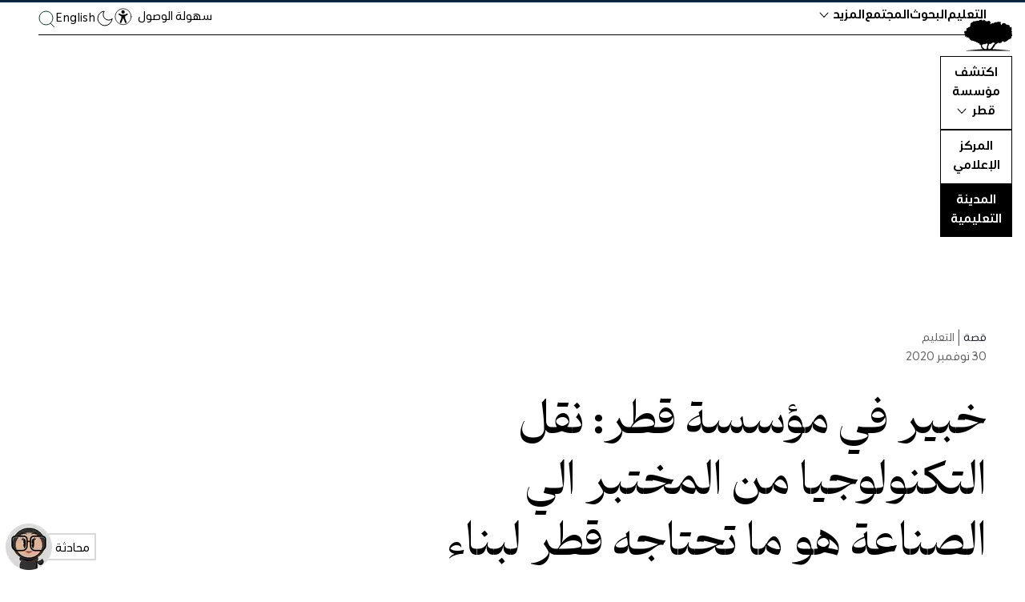

--- FILE ---
content_type: text/html; charset=UTF-8
request_url: https://www.qf.org.qa/ar/stories/technology-transfer-is-what-qatar-needs-to-create-a-knowledge-based-economy
body_size: 84947
content:
<!DOCTYPE html><html data-body-class="no-js" lang="ar" dir="rtl"><head><meta charSet="utf-8"/><link rel="apple-touch-icon" sizes="180x180" href="/apple-touch-icon.png"/><link rel="icon" type="image/png" sizes="32x32" href="/favicon-32x32.png"/><link rel="icon" type="image/png" sizes="16x16" href="/favicon-16x16.png"/><link rel="manifest" href="/site.webmanifest"/><link rel="mask-icon" href="/safari-pinned-tab.svg" color="#11362a"/><link rel="stylesheet" href="https://cdnjs.cloudflare.com/ajax/libs/font-awesome/4.7.0/css/font-awesome.min.css"/><meta name="msapplication-TileColor" content="#ffffff"/><meta name="theme-color" content="#ffffff"/><meta name="generator" content="Gatsby 5.15.0"/><meta name="theme-color" content="#11362a"/><meta name="twitter:widgets:theme" content="dark" data-gatsby-head="true"/><meta name="description" content="دكتور حائز على جائزة &quot;أفضل مخترع لعام 2020&quot; يقول إن البحوث نادرًا ما تحدث تأثيرًا فعليًاإذا تم حصرها في المختبر" data-gatsby-head="true"/><meta property="og:type" content="article" data-gatsby-head="true"/><meta property="og:title" content="خبير في مؤسسة قطر: نقل التكنولوجيا من المختبر الي الصناعة هو ما تحتاجه قطر لبناء اقتصاد قائم على المعرفة" data-gatsby-head="true"/><meta property="og:description" content="دكتور حائز على جائزة &quot;أفضل مخترع لعام 2020&quot; يقول إن البحوث نادرًا ما تحدث تأثيرًا فعليًاإذا تم حصرها في المختبر" data-gatsby-head="true"/><meta property="og:image" content="//images.ctfassets.net/2h1qowfuxkq7/1IgvdiSiOjCWwPvs7846MA/37d73d74f23b0c627e4b891d03253ba4/TAMUQ_-Innov_of_the_year_-_qf_-__Hero.jpg?w=1200&amp;h=630&amp;q=85&amp;fit=fill" data-gatsby-head="true"/><meta name="twitter:card" content="summary_large_image" data-gatsby-head="true"/><meta name="twitter:title" content="خبير في مؤسسة قطر: نقل التكنولوجيا من المختبر الي الصناعة هو ما تحتاجه قطر لبناء اقتصاد قائم على المعرفة" data-gatsby-head="true"/><meta name="twitter:description" content="دكتور حائز على جائزة &quot;أفضل مخترع لعام 2020&quot; يقول إن البحوث نادرًا ما تحدث تأثيرًا فعليًاإذا تم حصرها في المختبر" data-gatsby-head="true"/><meta name="twitter:image" content="https://images.ctfassets.net/2h1qowfuxkq7/1IgvdiSiOjCWwPvs7846MA/37d73d74f23b0c627e4b891d03253ba4/TAMUQ_-Innov_of_the_year_-_qf_-__Hero.jpg?w=1200&amp;h=630&amp;q=85&amp;fit=fill" data-gatsby-head="true"/><style data-href="/component---src-templates-page-article-tsx.13644cd5fbc0773cf44d.css" data-identity="gatsby-global-css">div[id="3a614798-b8b3-5ca4-b9d0-8cc18397cf84"] .PageShared-module--ModulePinpointList-module--listItem--2o_El--ddf3a,div[id=ded6a58e-4e18-5038-832a-afdd437cc42b] .PageShared-module--ModulePinpointList-module--listItem--2o_El--ddf3a{cursor:default;pointer-events:none;text-decoration:none}div[id="3a614798-b8b3-5ca4-b9d0-8cc18397cf84"] .PageShared-module--ModulePinpointList-module--listItem--2o_El--ddf3a .PageShared-module--ModulePinpointList-module--toggleIcon--2v8cb--77d1b,div[id=ded6a58e-4e18-5038-832a-afdd437cc42b] .PageShared-module--ModulePinpointList-module--listItem--2o_El--ddf3a .PageShared-module--ModulePinpointList-module--toggleIcon--2v8cb--77d1b{display:none!important}#PageShared-module--gatsby-plugin-page-progress--50f21{z-index:3!important}html.PageShared-module--tap-story--d7f83 #PageShared-module--gatsby-plugin-page-progress--50f21{opacity:0;visibility:hidden}.PageShared-module--subtitle--652b2{margin-top:10px}@media(min-width:768px){.PageShared-module--subtitle--652b2{margin-top:30px}}.PageShared-module--subtitle--652b2 a{text-decoration-color:#e14524}@media(max-width:576px){.no-paddding-top{margin-top:0!important}}.PageShared-module--heroImage--8ec09{margin-top:30px}@media(min-width:768px){.PageShared-module--heroImage--8ec09{margin-top:80px}}.PageShared-module--heroImage--8ec09 [data-gatsby-image-wrapper]{display:inherit!important}.expertsPage .PageShared-module--topSection--4896e{-webkit-padding-before:max(4vh,6rem);padding-block-start:max(4vh,6rem)}html[data-body-class=no-js] .PageShared-module--heroImage--8ec09{opacity:1}.PageShared-module--topSection--4896e{display:-ms-flexbox;display:flex;-ms-flex-flow:column;flex-flow:column}@media(min-width:768px){.PageShared-module--topSection--4896e{-ms-flex-pack:justify;-ms-flex-flow:row;flex-flow:row;justify-content:space-between}}.PageShared-module--topSection--4896e .text-style-body,.PageShared-module--topSection--4896e .text-style-h1{white-space:pre-line}.PageShared-module--bgAlt--a34d0{background-color:#ff671f}.PageShared-module--relatedArticlesWrapper--a37d3{-webkit-margin-before:3rem;display:-ms-flexbox;display:flex;-ms-flex-flow:row;flex-flow:row;-ms-flex-wrap:wrap;flex-wrap:wrap;gap:4rem;margin-block-start:3rem;width:100%}@media(max-width:636px){.PageShared-module--relatedArticlesWrapper--a37d3>*{-webkit-margin-after:3rem;margin-block-end:3rem}}@media(min-width:768px){.PageShared-module--relatedArticlesWrapper--a37d3>*{width:calc(33% - 25px)!important}}@media(min-width:992px){.PageShared-module--relatedArticlesWrapper--a37d3>*{width:calc(33% - 50px)!important}}.PageShared-module--topSectionLeadIn--02571{-webkit-margin-after:2rem;color:#646467;font-size:16px;line-height:24px;margin-block-end:2rem}.PageShared-module--topSectionLeadInEcss--ab750{color:#000;font-size:16px;line-height:24px;z-index:1}.PageShared-module--topSectionLeadInEcss--ab750 span{opacity:.5}.PageShared-module--ctaLink--4b1bb{-ms-flex-align:center;align-items:center;color:#000;display:-ms-inline-flexbox;display:inline-flex;-ms-flex-flow:row!important;flex-flow:row!important;margin-top:33px;text-decoration:none!important}.PageShared-module--ctaLink--4b1bb:hover{text-decoration:underline!important}@media(min-width:768px){.PageShared-module--ctaLink--4b1bb{margin-top:auto;padding-top:33px}}.PageShared-module--ctaLink--4b1bb.module-margin-small{margin-top:25px!important;padding-top:0}@media(min-width:768px){.PageShared-module--ctaLink--4b1bb.module-margin-small{margin-top:35px!important}}@media(min-width:1480px){.PageShared-module--ctaLink--4b1bb.module-margin-small{margin-top:35px!important}}.PageShared-module--ctaLink--4b1bb span{padding:0 14px}.PageShared-module--ctaLink--4b1bb:before{background-color:#000!important;background:url([data-uri]) no-repeat;background-position:-31px 0;background-size:62px 31px;border:1px solid #000;border-radius:50%;-webkit-box-sizing:content-box;box-sizing:content-box;content:"";display:inline-block;height:31px;margin-right:15px;-webkit-transition:background-position .3s cubic-bezier(.25,.46,.45,.94);transition:background-position .3s cubic-bezier(.25,.46,.45,.94);width:31px}html[dir=rtl] .PageShared-module--ctaLink--4b1bb:before{margin-left:15px;margin-right:unset;-webkit-transform:scaleX(-1);transform:scaleX(-1)}.PageShared-module--ctaLink--4b1bb:hover:before{background-position:0 0}.PageShared-module--topSectionText--b347b{display:-ms-flexbox;display:flex;-ms-flex-flow:column;flex-flow:column;font-family:"QFSerif-VF",Georgia,Times New Roman,Times,serif;margin-top:60px;max-width:60%}@media(min-width:768px){.PageShared-module--topSectionText--b347b{margin-top:0;padding-right:0}}@media(max-width:636px){.PageShared-module--topSectionText--b347b{margin-top:20px;max-width:100%}}.PageShared-module--topSectionText--b347b.PageShared-module--topSectionTextFullWidth--61f75{width:100%}.PageShared-module--topSectionText--b347b .PageShared-module--headline--b800a{font-family:"QFSerif-VF",Georgia,Times New Roman,Times,serif!important;font-weight:600}html[dir=rtl] .PageShared-module--topSectionText--b347b .PageShared-module--headline--b800a{line-height:140%!important}@media(max-width:636px){.PageShared-module--topSectionText--b347b .PageShared-module--headline--b800a{-webkit-margin-after:1rem;margin-block-end:1rem}}.PageShared-module--topSectionText--b347b .PageShared-module--verticalCategory--3d8eb{font-family:"QFSerif-VF",Georgia,Times New Roman,Times,serif!important;font-weight:600;margin-bottom:5px;margin-top:-45px}@media(max-width:576px){.PageShared-module--topSectionText--b347b .PageShared-module--verticalCategory--3d8eb{margin-top:0}}.PageShared-module--topSectionText--b347b .PageShared-module--red--53d7c{color:#9c1e07!important}.PageShared-module--topSectionText--b347b .PageShared-module--purple--51738{color:#420093!important}.PageShared-module--topSectionText--b347b .PageShared-module--blue--b38ff{color:#205592!important}.PageShared-module--topSectionText--b347b.PageShared-module--expertsPageTopSection--b8a25{width:100%}@media(min-width:768px){.PageShared-module--topSectionText--b347b.PageShared-module--expertsPageTopSection--b8a25{-ms-flex-flow:row;flex-flow:row;margin-bottom:45px}}.PageShared-module--topSectionText--b347b.PageShared-module--expertsPageTopSection--b8a25 h2{min-width:340px}@media(min-width:1200px){.PageShared-module--topSectionText--b347b.PageShared-module--expertsPageTopSection--b8a25 h2{min-width:440px}}@media(min-width:768px){.PageShared-module--topSectionText--b347b.PageShared-module--expertsPageTopSection--b8a25>div{margin-top:0}}.PageShared-module--topSectionText--b347b.PageShared-module--expertsPageTopSection--b8a25>div p a{color:#9c9c9c;text-decoration:none}.PageShared-module--topSectionText--b347b.PageShared-module--expertsPageTopSection--b8a25>div p{color:#9c9c9c;font-size:22px}.PageShared-module--topSectionText--b347b.PageShared-module--expertsPageTopSection--b8a25>div p,html[dir=rtl] .PageShared-module--topSectionText--b347b.PageShared-module--expertsPageTopSection--b8a25>div p{font-family:QF-VF,-apple-system,BlinkMacSystemFont,Segoe UI,Roboto,Oxygen,Ubuntu,Cantarell,Fira Sans,Droid Sans,Helvetica Neue,Arial,sans-serif}.PageShared-module--sectionTitle--a4c3f{color:#000;display:inline;font-size:16px;width:80px}.PageShared-module--sectionLink--f5614{overflow:hidden;white-space:nowrap}.PageShared-module--topSectionNav--ff821{-ms-flex-order:-1;order:-1}@media(min-width:768px){.PageShared-module--topSectionNav--ff821{-ms-flex-order:0;display:-ms-flexbox;display:flex;-ms-flex-flow:row;flex-flow:row;order:0}}@media(max-width:576px){.PageShared-module--topSectionNav--ff821{display:none}}.PageShared-module--topSectionNav--ff821 ul{list-style:none;margin-top:5px}@media(min-width:768px){.PageShared-module--topSectionNav--ff821 ul{margin-top:0}}.PageShared-module--sectionsDropdownWrapper--6f285{display:none}@media(max-width:576px){.PageShared-module--sectionsDropdownWrapper--6f285{border-top:1px solid #f2f2f2;display:block;margin-bottom:5px;margin-top:25px;padding-top:0}}.PageShared-module--sectionsDropdownWrapper--6f285 .PageShared-module--sectionsDropdown--daa83{border:none!important;font-size:16px;margin-top:2px;width:100%}.sticky{background-color:#f7f7f7;margin-top:0;padding-bottom:20px;padding-top:20px;position:fixed;top:0;width:100%;z-index:2}.active a{text-decoration:underline;text-underline-position:under}.PageShared-module--topSectionDates--b3583{display:-ms-flexbox;display:flex;-ms-flex-flow:row;flex-flow:row}.PageShared-module--dateWrapper--7b27c{display:-ms-flexbox;display:flex;-ms-flex-flow:column;flex-flow:column;line-height:1}.PageShared-module--month--a9757{display:block;margin-bottom:8px}.PageShared-module--dates--1a261{display:block}.PageShared-module--year--81df9{color:#bebcbc}.PageShared-module--extraPadding--46e21{padding-right:10px}.PageShared-module--x2v9l1588imcqhfqpzfqe--e0e8b{display:none!important}[data-theme=dark] .PageShared-module--topSectionLeadIn--02571{color:#bebcbc}[data-theme=dark] .PageShared-module--ctaLink--4b1bb:before{background:url([data-uri]) no-repeat;border:1px solid #fff}[data-theme=dark] .PageShared-module--subtitle--652b2{color:#e7e8eb}[data-theme=dark] .PageShared-module--subtitle--652b2 a{text-decoration-color:#6bcdb2}[data-theme=dark] .j-paginate{border:2px solid #6bcdb2;color:#e7e8eb}[data-theme=dark] .j-paginate:hover{background:#6bcdb2;color:#26292d}[data-theme=dark] .PageShared-module--sectionTitle--a4c3f{color:#e7e8eb}[data-theme=dark] .sticky{background-color:#1c1f21}[data-theme=dark] .PageShared-module--headline--b800a{color:#e7e8eb}.PageShared-module--mainTabs--54e71{-webkit-margin-before:unset!important;margin-block-start:unset!important;position:relative}.PageShared-module--mainTabs--54e71 .PageShared-module--homevideoWrapper--6c024{background-color:#fff;border:1px solid #000;padding:2rem;position:absolute!important;position:relative;right:0;top:-120px;width:56%}.PageShared-module--mainTabs--54e71 .PageShared-module--homevideoWrapper--6c024:before{content:"";display:block;padding-top:56.25%;width:100%}.PageShared-module--mainTabs--54e71 .PageShared-module--homevideoWrapper--6c024>.PageShared-module--aspect-content--136aa{bottom:0;height:100%;left:0;position:absolute;right:0;top:0;width:100%}.PageShared-module--mainTabs--54e71 .PageShared-module--homevideoWrapper--6c024 video{height:100%;left:0;padding:2rem;position:absolute;top:0;width:100%}.hero_caption{padding-left:15px;padding-right:15px;position:static}@media(min-width:768px){.hero_caption{padding-left:8.3333333333%;padding-right:8.3333333333%}}@media(min-width:1200px){.hero_caption{padding-left:16.6666666667%;padding-right:16.6666666667%}}.hero_caption{color:#9c9c9c;font-family:QF-VF,-apple-system,BlinkMacSystemFont,Segoe UI,Roboto,Oxygen,Ubuntu,Cantarell,Fira Sans,Droid Sans,Helvetica Neue,Arial,sans-serif;font-size:15px;line-height:19px;padding-right:30px;padding-top:20px;width:100%}.hero_caption span{color:#9c9c9c;font-size:14px;padding-left:3px}html[dir=rtl] .hero_caption{font-family:QF-VF,-apple-system,BlinkMacSystemFont,Segoe UI,Roboto,Oxygen,Ubuntu,Cantarell,Fira Sans,Droid Sans,Helvetica Neue,Arial,sans-serif}html[dir=rtl] .hero_caption span{padding-left:unset;padding-right:5px}.hero_caption *{display:inline;max-width:100%}@media(min-width:1200px){.hero_caption{width:75%}}.text-style-introduction{font-size:20px;line-height:24px}@media(min-width:320px){.text-style-introduction{font-size:calc(2.23214vw + 12.85714px)}}@media(min-width:768px){.text-style-introduction{font-size:30px}}.text-style-introduction{line-height:40px}@media(min-width:320px){.text-style-introduction{line-height:40px}}@media(min-width:768px){.text-style-introduction{line-height:40px}}.text-style-introduction ul{list-style:disc;padding-left:1em}.text-style-introduction ul li,.text-style-introduction ul ol,.text-style-introduction ul ul{padding-left:1em}html[dir=rtl] .text-style-introduction ul,html[dir=rtl] .text-style-introduction ul li,html[dir=rtl] .text-style-introduction ul ol,html[dir=rtl] .text-style-introduction ul ul{padding-left:0;padding-right:1em}@media(max-width:767px){.qf-generation-page .text-style-introduction{-webkit-margin-before:0!important;margin-block-start:0!important;margin-top:0!important}}.text-style-introduction-op-ed{margin-top:17px;padding-top:0}@media(min-width:768px){.text-style-introduction-op-ed{margin-top:30px}}.text-style-introduction-op-ed,html[dir=rtl] .text-style-introduction-op-ed{font-family:QF-VF,-apple-system,BlinkMacSystemFont,Segoe UI,Roboto,Oxygen,Ubuntu,Cantarell,Fira Sans,Droid Sans,Helvetica Neue,Arial,sans-serif}.text-style-introduction-op-ed{font-size:18px}@media(min-width:320px){.text-style-introduction-op-ed{font-size:calc(2.23214vw + 10.85714px)}}@media(min-width:768px){.text-style-introduction-op-ed{font-size:28px}}.text-style-introduction-op-ed{line-height:26px}@media(min-width:320px){.text-style-introduction-op-ed{line-height:calc(3.125vw + 16px)}}@media(min-width:768px){.text-style-introduction-op-ed{line-height:40px}}.text-style-introduction-op-ed ul{list-style:disc;padding-left:1em}.text-style-introduction-op-ed ul li,.text-style-introduction-op-ed ul ol,.text-style-introduction-op-ed ul ul{padding-left:1em}html[dir=rtl] .text-style-introduction-op-ed ul,html[dir=rtl] .text-style-introduction-op-ed ul li,html[dir=rtl] .text-style-introduction-op-ed ul ol,html[dir=rtl] .text-style-introduction-op-ed ul ul{padding-left:0;padding-right:1em}.hasSelection #section-2 .text-style-introduction{opacity:.2!important}.vertical-line{background-color:#e9e9e9;border:0;height:1px;margin-bottom:30px;margin-top:0}.no-margin{margin-top:-20px}@media(min-width:768px){.no-margin{margin-top:-115px}}.no-margin a{margin-top:15px}.smcx-embed,.smcx-iframe-container{max-width:100%!important}.PageShared-module--wrapper--072e3{padding-top:40px}@media(min-width:768px){.PageShared-module--wrapper--072e3{padding-top:0}}.PageShared-module--pageArticleTagItemsTitle--936cd span{color:#9c9c9c}.pageEcssTagItemsTitle{color:#9c9c9c!important}.PageShared-module--itemsWrapper--c0a6c{width:100%}.PageShared-module--itemsWrapper--c0a6c.PageShared-module--masonryLayout--48afd{display:block}@media(min-width:768px){.PageShared-module--itemsWrapper--c0a6c.PageShared-module--masonryLayout--48afd{width:calc(100% + 25px)}}@media(min-width:992px){.PageShared-module--itemsWrapper--c0a6c.PageShared-module--masonryLayout--48afd{width:calc(100% + 50px)}}.PageShared-module--itemsWrapper--c0a6c.PageShared-module--masonryLayout--48afd{width:100%}.PageShared-module--itemsWrapper--c0a6c.PageShared-module--masonryLayout--48afd>*{display:inline-block}.PageShared-module--itemsWrapper--c0a6c.PageShared-module--masonryLayout--48afd>* h2{height:auto!important;margin-top:20px}.PageShared-module--itemsWrapper--c0a6c.PageShared-module--masonryLayout--48afd>* h2:hover{text-decoration:underline}.PageShared-module--itemsWrapper--c0a6c.PageShared-module--masonryLayout--48afd>* .gatsby-image-outer-wrapper{margin-top:0!important}@media(min-width:768px){.PageShared-module--itemsWrapper--c0a6c.PageShared-module--masonryLayout--48afd>*{width:calc(50% - 25px)}}.PageShared-module--itemsWrapper--c0a6c:not(.PageShared-module--masonryLayout--48afd){-ms-flex-pack:justify;display:-ms-flexbox;display:flex;-ms-flex-flow:row;flex-flow:row;-ms-flex-wrap:wrap;flex-wrap:wrap;justify-content:space-between}@media(min-width:768px){.PageShared-module--itemsWrapper--c0a6c.PageShared-module--wrapperMoreThan5--15f90>*{width:calc(25% - 20px)}}@media(min-width:992px){.PageShared-module--itemsWrapper--c0a6c.PageShared-module--wrapperMoreThan5--15f90>*{width:calc(25% - 45px)}}@media screen and (max-width:1350px)and (min-width:1200px){.PageShared-module--itemsWrapper--c0a6c.PageShared-module--wrapperMoreThan5--15f90>*{width:calc(25% - 40px)}}@media(min-width:768px){.PageShared-module--itemsWrapper--c0a6c.PageShared-module--wrapperMoreThan5--15f90>:first-child,.PageShared-module--itemsWrapper--c0a6c.PageShared-module--wrapperMoreThan5--15f90>:nth-child(2){width:calc(50% - 25px)}}@media(min-width:992px){.PageShared-module--itemsWrapper--c0a6c.PageShared-module--wrapperMoreThan5--15f90>:first-child,.PageShared-module--itemsWrapper--c0a6c.PageShared-module--wrapperMoreThan5--15f90>:nth-child(2){width:calc(50% - 50px)}}.PageShared-module--itemsWrapper--c0a6c.PageShared-module--style1--11581>*{width:100%}@media(min-width:768px){.PageShared-module--itemsWrapper--c0a6c.PageShared-module--style2--52c86>*,.PageShared-module--itemsWrapper--c0a6c.PageShared-module--style3--f9144>*,.PageShared-module--itemsWrapper--c0a6c.PageShared-module--style4--05985>*{width:calc(50% - 25px)}}@media(min-width:992px){.PageShared-module--itemsWrapper--c0a6c.PageShared-module--style2--52c86>*,.PageShared-module--itemsWrapper--c0a6c.PageShared-module--style3--f9144>*,.PageShared-module--itemsWrapper--c0a6c.PageShared-module--style4--05985>*{width:calc(50% - 50px)}}.PageShared-module--itemsWrapper--c0a6c.PageShared-module--style4Even--471d6{-webkit-margin-before:4rem;margin-block-start:4rem}.PageShared-module--itemsWrapper--c0a6c.PageShared-module--style4Even--471d6>*{-webkit-margin-after:6rem;margin-block-end:6rem}@media(min-width:768px){.PageShared-module--itemsWrapper--c0a6c.PageShared-module--style4Even--471d6>*{width:calc(25% - 12px)}}@media(min-width:992px){.PageShared-module--itemsWrapper--c0a6c.PageShared-module--style4Even--471d6>*{width:calc(25% - 25px)}}.PageShared-module--itemsWrapper--c0a6c.PageShared-module--style4Even--471d6>* h2{-webkit-margin-before:2rem;font-size:clamp(1.13rem,1.06rem + .32vw,1.35rem);margin-block-start:2rem}@media(min-width:768px){.PageShared-module--itemsWrapper--c0a6c.PageShared-module--style5--ef06a>*{width:calc(25% - 20px)}}@media(min-width:992px){.PageShared-module--itemsWrapper--c0a6c.PageShared-module--style5--ef06a>*{width:calc(25% - 45px)}}@media(min-width:768px){.PageShared-module--itemsWrapper--c0a6c.PageShared-module--style5--ef06a>:first-child,.PageShared-module--itemsWrapper--c0a6c.PageShared-module--style5--ef06a>:nth-child(2){width:calc(50% - 25px)}}@media(min-width:992px){.PageShared-module--itemsWrapper--c0a6c.PageShared-module--style5--ef06a>:first-child,.PageShared-module--itemsWrapper--c0a6c.PageShared-module--style5--ef06a>:nth-child(2){width:calc(50% - 50px)}}.PageShared-module--itemsWrapper--c0a6c.PageShared-module--style5--ef06a:after{content:"";display:block}@media(min-width:768px){.PageShared-module--itemsWrapper--c0a6c.PageShared-module--style5--ef06a:after{width:calc(25% - 20px)}}@media(min-width:992px){.PageShared-module--itemsWrapper--c0a6c.PageShared-module--style5--ef06a:after{width:calc(25% - 45px)}}.ecssTagItemsWrapper{display:grid;gap:3rem;grid-template-columns:repeat(4,1fr)}.style6{float:left;margin-left:3%;width:100%}@media(min-width:768px){.style6{width:calc(25% - 20px)!important}}@media(min-width:992px){.style6{width:calc(27% - 45px)!important}}.style6:nth-child(4n+1){clear:left;margin-left:0}html[dir=rtl] .style6:nth-child(4n+1){clear:right;margin-left:unset;margin-right:0}html[dir=rtl] .style6{float:right;margin-left:unset;margin-right:3%}.PageShared-module--creditsShareWrapper--c5379{display:-ms-flexbox;display:flex;-ms-flex-flow:column;flex-flow:column;width:100%}@media(min-width:576px){.PageShared-module--creditsShareWrapper--c5379{-ms-flex-pack:justify;-ms-flex-flow:row;flex-flow:row;justify-content:space-between}}.PageShared-module--creditsShareWrapper--c5379 .PageShared-module--creditImage--ca1fe{-ms-flex-negative:0;border-radius:50%;flex-shrink:0;height:50px;margin-bottom:12px;margin-right:15px;overflow:hidden;width:50px}html[dir=rtl] .PageShared-module--creditsShareWrapper--c5379 .PageShared-module--creditImage--ca1fe{margin-left:15px;margin-right:0}@media(min-width:576px){.PageShared-module--creditsShareWrapper--c5379 .PageShared-module--creditImage--ca1fe{margin-bottom:0}}.PageShared-module--creditsShareWrapper--c5379 .PageShared-module--creditsProfile--35669{display:-ms-flexbox;display:flex;-ms-flex-flow:column;flex-flow:column}@media(min-width:576px){.PageShared-module--creditsShareWrapper--c5379 .PageShared-module--creditsProfile--35669{-ms-flex-flow:row;flex-flow:row}}.PageShared-module--creditsShareWrapper--c5379 .PageShared-module--creditAttributes--9a2eb{-ms-flex-pack:center;display:-ms-flexbox;display:flex;-ms-flex-flow:column;flex-flow:column;font-size:14px;justify-content:center}.PageShared-module--creditsShareWrapper--c5379 .PageShared-module--creditAttributes--9a2eb .PageShared-module--creditsName--7d80c{color:#000}.PageShared-module--creditsShareWrapper--c5379 .PageShared-module--creditAttributes--9a2eb .PageShared-module--creditsTitle--c5784{color:#838383}body[data-theme=dark] .hero_caption{color:#bebcbc}body[data-theme=dark] .PageShared-module--creditsShareWrapper--c5379 .PageShared-module--creditAttributes--9a2eb .PageShared-module--creditsName--7d80c{color:#6bcdb2}.pagePaddingTopEcss{padding-bottom:50px;padding-top:50px}@media(max-width:576px){.pagePaddingTopEcss{padding-bottom:80px;padding-top:80px}}.pagePaddingTopEcssXs{background-color:#ff671f;padding-bottom:60px;padding-top:200px}@media(max-width:576px){.pagePaddingTopEcssXs{padding-bottom:20px;padding-top:80px}}@media(max-width:636px){.pagePaddingTop{-webkit-margin-before:2rem!important;margin-block-start:2rem!important}}.idktPage{-webkit-margin-before:0;margin-block-start:0}.idktPage>div:first-child{-webkit-margin-start:calc(50% - 50vw);grid-template-columns:minmax(2rem,1fr) minmax(2rem,1240px) minmax(2rem,1fr);grid-template-rows:auto 1fr auto;inline-size:100vw;margin-inline-start:calc(50% - 50vw);padding-inline:132px!important}.idktPage>div:first-child h2{color:#fff}.idktPage .pagePaddingTopEcss{background-color:#000!important}.pagePaddingTopCompact{padding-top:150px}@media(max-width:576px){.pagePaddingTopCompact{padding-top:80px}.ecssPageSingle .pagePaddingTopEcss{padding-top:30px}}.PageShared-module--relatedStory--4be02{position:relative;width:100%}@media(max-width:576px){.PageShared-module--relatedStory--4be02{padding:30px}}.upcomingEcssSingle .pagePaddingTopEcss{-webkit-margin-before:3rem;margin-block-start:3rem}.text-style-body-module ol{margin-left:20px}html[dir=rtl] .text-style-body-module ol{margin-left:unset;margin-right:20px}.video-container{height:0;padding-bottom:56.25%;position:relative}.iv-video{height:100%;position:absolute;top:0;width:100%}.storiesPage{margin-top:40px}.storiesPage .PageShared-module--topSectionText--b347b{-webkit-margin-after:1rem;margin-block-end:1rem;width:100%}.storiesPage .PageShared-module--topSectionText--b347b h2{-webkit-margin-before:2rem;margin-block-start:2rem}.storiesPage .PageShared-module--featuredStoriesWrapper--1c899{display:grid}@media(max-width:636px){.storiesPage .PageShared-module--featuredStoriesWrapper--1c899{-webkit-margin-after:3rem;margin-block-end:3rem}}@media(min-width:637px){.storiesPage .PageShared-module--featuredStoriesWrapper--1c899{-webkit-margin-before:5rem;-webkit-margin-after:5rem;gap:5%;grid-template-columns:60% 35%;margin-block-end:5rem;margin-block-start:5rem}}.storiesPage .PageShared-module--featuredStoriesMasonry--aa6ea,.storiesPage .PageShared-module--featuredStoriesMasonry--aa6ea>div{width:100%}@media(min-width:768px){.storiesPage .PageShared-module--featuredStoriesMasonry--aa6ea>div{width:calc(50% - 25px)}}.storiesPage .PageShared-module--featuredStoriesMasonry--aa6ea>div:first-child{margin-top:0;width:100%}.storiesPage .PageShared-module--pageNewsAndStoriesModulesWrapper--0bc7f{display:-ms-flexbox;display:flex;-ms-flex-flow:column;flex-flow:column}.storiesPage .PageShared-module--pageNewsAndStoriesModulesWrapper--0bc7f>div:first-child{-ms-flex-order:1;order:1}.storiesPage .PageShared-module--pageNewsAndStoriesModulesWrapper--0bc7f>div:nth-child(2){-ms-flex-order:0;order:0}.storiesPage .PageShared-module--pageNewsAndStoriesModulesWrapper--0bc7f>div:nth-child(2)>div:first-child>div:nth-child(2){overflow:visible;padding-bottom:10px}.storiesPage .PageShared-module--pageNewsAndStoriesModulesWrapper--0bc7f>div{-ms-flex-order:2;order:2}.storiesPage .PageShared-module--editorsPick--b0dbd{background:#f2f2f2;color:#000;display:-ms-flexbox;display:flex;-ms-flex-flow:column;flex-flow:column;height:-webkit-max-content;height:-moz-max-content;height:max-content;margin-bottom:35px;margin-top:60px;padding:28px 30px;width:100%}@media(min-width:768px){.storiesPage .PageShared-module--editorsPick--b0dbd{margin:0}}.storiesPage .PageShared-module--editorsPick--b0dbd ol{list-style:none;margin:0;padding:0}.storiesPage .PageShared-module--editorsPick--b0dbd ol li{margin-top:28px;padding-left:30px;position:relative}html[dir=rtl] .storiesPage .PageShared-module--editorsPick--b0dbd ol li{padding-left:unset;padding-right:30px}.storiesPage .PageShared-module--editorsPick--b0dbd ol li a{color:inherit;font-size:16px;letter-spacing:-.27px;line-height:21px}.storiesPage .PageShared-module--editorsPick--b0dbd ol li a,html[dir=rtl] .storiesPage .PageShared-module--editorsPick--b0dbd ol li a{font-family:QF-VF,-apple-system,BlinkMacSystemFont,Segoe UI,Roboto,Oxygen,Ubuntu,Cantarell,Fira Sans,Droid Sans,Helvetica Neue,Arial,sans-serif}.storiesPage .PageShared-module--editorsPick--b0dbd ol li a:hover>span:nth-child(2){text-decoration:underline}.storiesPage .PageShared-module--editorsPick--b0dbd ol li a:hover>span:nth-child(3){text-decoration:none!important}.storiesPage .PageShared-module--editorsPick--b0dbd ol li a>span{display:block}.storiesPage .PageShared-module--editorsPick--b0dbd ol li a>span:nth-child(2){display:inline-block}.storiesPage .PageShared-module--editorsPick--b0dbd ol li a>span:nth-child(3){opacity:.5}.storiesPage .PageShared-module--editorsPick--b0dbd ol li a>span:nth-child(3),html[dir=rtl] .storiesPage .PageShared-module--editorsPick--b0dbd ol li a>span:nth-child(3){font-family:QF-VF,-apple-system,BlinkMacSystemFont,Segoe UI,Roboto,Oxygen,Ubuntu,Cantarell,Fira Sans,Droid Sans,Helvetica Neue,Arial,sans-serif}.storiesPage .PageShared-module--editorsPick--b0dbd ol li a>span:nth-child(3){font-size:13px;letter-spacing:-.22px;line-height:18px}.storiesPage .PageShared-module--editorsPick--b0dbd ol li a>span:first-child{display:inline-block;font-size:15px;left:0;letter-spacing:-.25px;position:absolute;top:0;width:30px}html[dir=rtl] .storiesPage .PageShared-module--editorsPick--b0dbd ol li a>span:first-child{left:unset;right:0}.storiesPage .PageShared-module--editorsPick--b0dbd h3{color:#000;font-size:18px}.storiesPage .PageShared-module--editorsPick--b0dbd h3,html[dir=rtl] .storiesPage .PageShared-module--editorsPick--b0dbd h3{font-family:QF-VF,-apple-system,BlinkMacSystemFont,Segoe UI,Roboto,Oxygen,Ubuntu,Cantarell,Fira Sans,Droid Sans,Helvetica Neue,Arial,sans-serif}@media(min-width:768px){.storiesPage .PageShared-module--editorsPick--b0dbd{position:sticky;top:10px}}.storiesPage .PageShared-module--featuredStoriesWrapper--1c899>.PageShared-module--editorsPick--b0dbd{display:none}@media(min-width:768px){.storiesPage .PageShared-module--featuredStoriesWrapper--1c899>.PageShared-module--editorsPick--b0dbd{display:-ms-flexbox;display:flex}}.storiesPage .PageShared-module--featuredStories--571be{display:grid;gap:3rem}@media(min-width:637px){.storiesPage .PageShared-module--featuredStories--571be>div:first-child{grid-column:1/3}}.topSectionLeadInTeaser{opacity:.5}.ecssDate{color:#fff;display:-ms-flexbox;display:flex;-ms-flex-direction:row;flex-direction:row;width:100%}@media(max-width:576px){.ecssDate{margin-top:0;width:100%}}.ecssDate .PageShared-module--dateWrapper--7b27c{margin-bottom:30px;margin-top:30px;text-align:left;width:15%}html[dir=rtl] .ecssDate .PageShared-module--dateWrapper--7b27c{margin-top:22px;text-align:right;width:25%}.ecssDate .PageShared-module--dateWrapper--7b27c .PageShared-module--date--f10c8{font-size:60px}.ecssDate .PageShared-module--dateWrapper--7b27c .PageShared-module--month--a9757{font-size:20px;padding-left:5px;text-transform:uppercase}html[dir=rtl] .ecssDate .PageShared-module--dateWrapper--7b27c .PageShared-module--month--a9757{padding-left:unset;padding-right:5px}.ecssDate .PageShared-module--timeZone--3cbb8{line-height:26px;margin-top:30px;padding-left:15px;width:100%}@media(max-width:576px){.ecssDate .PageShared-module--timeZone--3cbb8{font-size:15px;padding-left:40px}html[dir=rtl] .ecssDate .PageShared-module--timeZone--3cbb8{padding-left:unset;padding-right:15px}}.ecssDate .PageShared-module--timeZone--3cbb8>div{opacity:.8}.ecssDate .PageShared-module--timeZone--3cbb8>div:first-child{opacity:1;text-decoration:underline;text-underline-offset:2px}.ecssPageSingleDateWrapper{margin-top:22px!important}.idktPage #section-1{margin-top:0!important}.idktPage #chart{margin-top:30px}@media(min-width:768px){.idktPage #chart{margin-top:30px;padding-left:120px;padding-right:120px}}.idktPage .PageShared-module--topSection--4896e{-webkit-padding-after:6rem;background-image:url(https://images.ctfassets.net/2h1qowfuxkq7/YR2oivFYJ0ybrF4PJJ1dd/7ad9c4199c784fe8a11bdff4d7624dfb/IDKT_Hero.jpg);background-repeat:no-repeat;background-size:cover;color:#fff;padding-block-end:6rem}.idktPage .PageShared-module--topSection--4896e .PageShared-module--topSectionText--b347b{max-width:80%!important}.idktPage .PageShared-module--topSection--4896e .PageShared-module--topSectionText--b347b h2{max-width:75%}.idktPage .PageShared-module--topSection--4896e .PageShared-module--topSectionText--b347b .PageShared-module--linksWrapper--b8732{margin-bottom:20px;margin-top:60px}.idktPage .PageShared-module--topSection--4896e .PageShared-module--topSectionText--b347b .PageShared-module--linksWrapper--b8732 a{-webkit-padding-start:1rem;-webkit-padding-end:1rem;border:1px solid #fff;border-radius:5px;color:#fff;margin-right:20px;padding:10px;padding-inline-end:1rem;padding-inline-start:1rem}html[dir=rtl] .idktPage .PageShared-module--topSection--4896e .PageShared-module--topSectionText--b347b .PageShared-module--linksWrapper--b8732 a{margin-left:20px;margin-right:unset}@media(max-width:576px){.idktPage .PageShared-module--topSection--4896e .PageShared-module--topSectionText--b347b .PageShared-module--linksWrapper--b8732 a{display:inline-block;margin-bottom:15px;padding-bottom:10px;padding-top:6px;width:100%}}.idktPage .PageShared-module--topSectionText--b347b p{font-size:16px;line-height:24px}.idktPage #four-column-module{margin-bottom:120px!important;margin-top:80px!important}.no_margin{-webkit-margin-before:-49px;margin-block-start:-49px}@media(max-width:576px){.PageShared-module--noPadding--fb744 div a{-webkit-margin-before:2rem!important;-webkit-margin-after:4rem!important;margin-block-end:4rem!important;margin-block-start:2rem!important}}.ecssPage{-webkit-margin-before:unset!important;margin-block-start:unset!important}.ecssPage .PageShared-module--speakerProfileWrapper--71c49{margin-top:90px}.ecssPage .PageShared-module--speakerProfileWrapper--71c49 .PageShared-module--profileWrapper--fd819{margin-top:80px}.ecssPage .PageShared-module--moderatorProfileWrapper--17e75{margin-top:90px}.ecssPage .PageShared-module--moderatorProfileWrapper--17e75 .PageShared-module--profileWrapper--fd819{margin-top:80px}.ecssPage .PageShared-module--topSectionLeadIn--02571{color:#fff}@media(max-width:576px){.ecssPage .PageShared-module--topSectionLeadIn--02571{font-size:14px;line-height:18px;margin-top:20px}}.ecssPage .PageShared-module--noPadding--fb744 div a{-webkit-margin-before:3rem!important;-webkit-margin-after:2rem!important;margin-block-end:2rem!important;margin-block-start:3rem!important}@media(max-width:576px){.ecssPage .PageShared-module--noPadding--fb744 div a{-webkit-margin-before:2rem!important;-webkit-margin-after:4rem!important;margin-block-end:4rem!important;margin-block-start:2rem!important}}.ecssPage .PageShared-module--topSection--4896e .PageShared-module--upcomingEcssIntro--06c1b{color:#fff}.ecssPage .PageShared-module--topSection--4896e .PageShared-module--ecssTitle--da427{-webkit-margin-before:3rem;-webkit-margin-after:1rem;color:#26292e;margin-block-end:1rem;margin-block-start:3rem}@media(max-width:576px){.ecssPage .PageShared-module--topSection--4896e .PageShared-module--description--22733{padding-bottom:20px}}.ecssPage .PageShared-module--topSection--4896e .PageShared-module--description--22733 .PageShared-module--para--69ca2 p{-webkit-margin-after:1rem;margin-block-end:1rem}.ecssPage .PageShared-module--topSection--4896e .PageShared-module--description--22733 div{color:#26292e}.ecssPage .PageShared-module--topSectionEcssWrapper--66a7e{display:-ms-flexbox!important;display:flex!important;-ms-flex-direction:row;flex-direction:row}@media(max-width:576px){.ecssPage .PageShared-module--topSectionEcssWrapper--66a7e{-ms-flex-direction:column;flex-direction:column;padding-bottom:0!important}}.ecssPage .PageShared-module--topSectionEcssWrapper--66a7e .PageShared-module--upcomingEcssSignup--ab263{background-color:#ff671f;padding:60px!important}@media(max-width:576px){.ecssPage .PageShared-module--topSectionEcssWrapper--66a7e .PageShared-module--upcomingEcssSignup--ab263{padding:40px!important}}.ecssPage .PageShared-module--topSectionEcssWrapper--66a7e .PageShared-module--upcomingEcssSignup--ab263 b{color:#e7e8eb}.ecssPage .PageShared-module--topSectionEcssWrapper--66a7e .PageShared-module--upcomingEcssSignup--ab263 .PageShared-module--ecssFormHeading--380b8{color:#e7e8eb;font-weight:700}.ecssPage .PageShared-module--topSectionEcssWrapper--66a7e .PageShared-module--upcomingEcssSignup--ab263 .PageShared-module--formEcssCapacityFull--74867{-webkit-margin-before:1.5rem;color:#e7e8eb;line-height:20px;margin-block-start:1.5rem}.ecssPage .PageShared-module--topSectionEcssWrapper--66a7e .PageShared-module--upcomingEcssSignup--ab263 button,.ecssPage .PageShared-module--topSectionEcssWrapper--66a7e .PageShared-module--upcomingEcssSignup--ab263 label{color:#e7e8eb}.ecssPage .PageShared-module--topSectionEcssWrapper--66a7e .PageShared-module--upcomingEcssSignup--ab263 button:before{background-color:#e7e8eb;background-image:url([data-uri])!important;background-repeat:no-repeat}.ecssPage .PageShared-module--topSectionEcssWrapper--66a7e .PageShared-module--upcomingEcssSignup--ab263 input:checked+label:after{background-color:transparent;border-color:#e7e8eb}.ecssPage .PageShared-module--topSectionEcssWrapper--66a7e .PageShared-module--upcomingEcssSignup--ab263 input:checked+label:before{background-color:transparent;border-color:#e7e8eb;opacity:.5}.ecssPage .PageShared-module--topSectionEcssWrapper--66a7e .PageShared-module--upcomingEcssSignup--ab263 input[type=checkbox]+label:before{border:1px solid #e7e8eb}.ecssPage .PageShared-module--topSectionEcssWrapper--66a7e .PageShared-module--upcomingEcssIntro--06c1b{padding-right:30px;width:60%}.ecssPage .PageShared-module--topSectionEcssWrapper--66a7e .PageShared-module--upcomingEcssIntro--06c1b .PageShared-module--ecssTitleHeading--d69f5{line-height:48px!important}@media(max-width:576px){.ecssPage .PageShared-module--topSectionEcssWrapper--66a7e .PageShared-module--upcomingEcssIntro--06c1b .PageShared-module--ecssTitleHeading--d69f5{line-height:40px!important}}html[dir=rtl] .ecssPage .PageShared-module--topSectionEcssWrapper--66a7e .PageShared-module--upcomingEcssIntro--06c1b{padding-left:30px;padding-right:unset}@media(max-width:576px){.ecssPage .PageShared-module--topSectionEcssWrapper--66a7e .PageShared-module--upcomingEcssIntro--06c1b{width:100%}}.ecssPage .PageShared-module--topSectionEcssWrapper--66a7e .PageShared-module--upcomingEcssSignup--ab263{height:100%;padding-left:30px;width:40%}@media(max-width:576px){.ecssPage .PageShared-module--topSectionEcssWrapper--66a7e .PageShared-module--upcomingEcssSignup--ab263{padding-left:0;width:100%}}html[dir=rtl] .ecssPage .PageShared-module--topSectionEcssWrapper--66a7e .PageShared-module--upcomingEcssSignup--ab263{padding-left:unset;padding-right:30px}.ecssPage .PageShared-module--upcomingEcssWrapper--d233a{color:#fff;margin-top:-90px;overflow:hidden}@media(min-width:768px){.ecssPage .PageShared-module--upcomingEcssWrapper--d233a{-ms-flex-pack:justify;display:-ms-flexbox;display:flex;-ms-flex-flow:row;flex-flow:row;justify-content:space-between}}.ecssPage .PageShared-module--upcomingEcssWrapper--d233a .PageShared-module--upcomingEcss--9ebb2{background-color:#ff671f;display:-ms-flexbox;display:flex;-ms-flex-direction:row;flex-direction:row}@media(max-width:576px){.ecssPage .PageShared-module--upcomingEcssWrapper--d233a .PageShared-module--upcomingEcss--9ebb2{-ms-flex-direction:column;flex-direction:column}}.ecssPage .PageShared-module--upcomingEcssWrapper--d233a .PageShared-module--upcomingEcss--9ebb2 .PageShared-module--itemDetails--c6469{padding:40px;width:55%}@media(max-width:576px){.ecssPage .PageShared-module--upcomingEcssWrapper--d233a .PageShared-module--upcomingEcss--9ebb2 .PageShared-module--itemDetails--c6469{padding-left:30px;padding-right:30px;width:100%}}.ecssPage .PageShared-module--upcomingEcssWrapper--d233a .PageShared-module--upcomingEcss--9ebb2 .PageShared-module--itemDetails--c6469 .PageShared-module--title--c2090{color:#fff;margin-bottom:30px;margin-top:30px}.ecssPage .PageShared-module--upcomingEcssWrapper--d233a .PageShared-module--upcomingEcss--9ebb2 .PageShared-module--itemDetails--c6469 .PageShared-module--description--22733{font-size:15px;margin-bottom:30px}.ecssPage .PageShared-module--upcomingEcssWrapper--d233a .PageShared-module--upcomingEcss--9ebb2 .PageShared-module--itemDetails--c6469 .PageShared-module--lineBreak--bfb03{white-space:pre-line}.ecssPage .PageShared-module--upcomingEcssWrapper--d233a .PageShared-module--upcomingEcss--9ebb2 .PageShared-module--itemDetails--c6469 .PageShared-module--lineBreak--bfb03 p{margin-bottom:0!important}.ecssPage .PageShared-module--upcomingEcssWrapper--d233a .PageShared-module--upcomingEcss--9ebb2 .PageShared-module--itemDetails--c6469 .PageShared-module--ctaLink--4b1bb{color:#fff}.ecssPage .PageShared-module--upcomingEcssWrapper--d233a .PageShared-module--upcomingEcss--9ebb2 .PageShared-module--itemDetails--c6469 .PageShared-module--ctaLink--4b1bb:before{background:url([data-uri]) no-repeat;background-position:-31px 0;background-size:62px 31px;border:none}.ecssPage .PageShared-module--upcomingEcssWrapper--d233a .PageShared-module--upcomingEcss--9ebb2 .PageShared-module--itemDetails--c6469 .PageShared-module--ctaLink--4b1bb:hover:before{background-position:0 0}.ecssPage .PageShared-module--upcomingEcssWrapper--d233a .PageShared-module--upcomingEcss--9ebb2 .PageShared-module--itemImage--b55c9{position:relative;width:45%}@media(max-width:576px){.ecssPage .PageShared-module--upcomingEcssWrapper--d233a .PageShared-module--upcomingEcss--9ebb2 .PageShared-module--itemImage--b55c9{width:100%}}.ecssPage .PageShared-module--upcomingEcssWrapper--d233a .PageShared-module--upcomingEcss--9ebb2 .PageShared-module--itemImage--b55c9 .PageShared-module--ecssFeaturedImage--467d5{display:block;left:50%;min-height:100%;min-width:100%;position:absolute;top:50%;-webkit-transform:translate(-50%,-50%);transform:translate(-50%,-50%)}@media(max-width:576px){.ecssPage .PageShared-module--upcomingEcssWrapper--d233a .PageShared-module--upcomingEcss--9ebb2 .PageShared-module--itemImage--b55c9 .PageShared-module--ecssFeaturedImage--467d5{left:unset;position:relative;top:unset;-webkit-transform:unset;transform:unset}}.ecssPage .PageShared-module--featuredEcssWrapper--8d975{display:-ms-flexbox;display:flex;-ms-flex-direction:row;flex-direction:row;margin-top:-170px}@media(max-width:576px){.ecssPage .PageShared-module--featuredEcssWrapper--8d975{-ms-flex-direction:column;flex-direction:column}}.ecssPage .PageShared-module--featuredEcssWrapper--8d975 .PageShared-module--featuredEcss--bd90b{margin-right:40px;width:60%;z-index:0}html[dir=rtl] .ecssPage .PageShared-module--featuredEcssWrapper--8d975 .PageShared-module--featuredEcss--bd90b{margin-left:40px;margin-right:unset}@media(max-width:576px){.ecssPage .PageShared-module--featuredEcssWrapper--8d975 .PageShared-module--featuredEcss--bd90b{width:100%}}.ecssPage .PageShared-module--featuredEcssWrapper--8d975 .PageShared-module--popularECSS--0357f{color:#000;margin-top:30px;padding:28px 30px;width:36%;z-index:0}@media(max-width:576px){.ecssPage .PageShared-module--featuredEcssWrapper--8d975 .PageShared-module--popularECSS--0357f{width:100%}}.ecssPage .PageShared-module--featuredEcssWrapper--8d975 .PageShared-module--popularECSS--0357f ol{list-style:none;margin:0;padding:0}.ecssPage .PageShared-module--featuredEcssWrapper--8d975 .PageShared-module--popularECSS--0357f ol li{margin-top:28px;padding-left:40px;position:relative}html[dir=rtl] .ecssPage .PageShared-module--featuredEcssWrapper--8d975 .PageShared-module--popularECSS--0357f ol li{padding-left:unset;padding-right:30px}.ecssPage .PageShared-module--featuredEcssWrapper--8d975 .PageShared-module--popularECSS--0357f ol li a{color:inherit;font-size:16px;letter-spacing:-.27px;line-height:21px}.ecssPage .PageShared-module--featuredEcssWrapper--8d975 .PageShared-module--popularECSS--0357f ol li a,html[dir=rtl] .ecssPage .PageShared-module--featuredEcssWrapper--8d975 .PageShared-module--popularECSS--0357f ol li a{font-family:QF-VF,-apple-system,BlinkMacSystemFont,Segoe UI,Roboto,Oxygen,Ubuntu,Cantarell,Fira Sans,Droid Sans,Helvetica Neue,Arial,sans-serif}.ecssPage .PageShared-module--featuredEcssWrapper--8d975 .PageShared-module--popularECSS--0357f ol li a:hover>span:nth-child(2){text-decoration:underline}.ecssPage .PageShared-module--featuredEcssWrapper--8d975 .PageShared-module--popularECSS--0357f ol li a:hover>span:nth-child(3){text-decoration:none!important}.ecssPage .PageShared-module--featuredEcssWrapper--8d975 .PageShared-module--popularECSS--0357f ol li a>span{display:block}.ecssPage .PageShared-module--featuredEcssWrapper--8d975 .PageShared-module--popularECSS--0357f ol li a>span:nth-child(2){display:inline-block}.ecssPage .PageShared-module--featuredEcssWrapper--8d975 .PageShared-module--popularECSS--0357f ol li a>span:first-child{color:#ff671f;display:inline-block;font-size:20px;left:0;letter-spacing:-.25px;position:absolute;top:3px;width:30px}html[dir=rtl] .ecssPage .PageShared-module--featuredEcssWrapper--8d975 .PageShared-module--popularECSS--0357f ol li a>span:first-child{left:unset;right:0}.ecssPage .PageShared-module--featuredEcssWrapper--8d975 .PageShared-module--popularECSS--0357f ol li .PageShared-module--tags--b3f53{opacity:.5}.ecssPage .PageShared-module--featuredEcssWrapper--8d975 .PageShared-module--popularECSS--0357f ol li .PageShared-module--tags--b3f53,html[dir=rtl] .ecssPage .PageShared-module--featuredEcssWrapper--8d975 .PageShared-module--popularECSS--0357f ol li .PageShared-module--tags--b3f53{font-family:QF-VF,-apple-system,BlinkMacSystemFont,Segoe UI,Roboto,Oxygen,Ubuntu,Cantarell,Fira Sans,Droid Sans,Helvetica Neue,Arial,sans-serif}.ecssPage .PageShared-module--featuredEcssWrapper--8d975 .PageShared-module--popularECSS--0357f ol li .PageShared-module--tags--b3f53{display:block;font-size:13px;letter-spacing:-.22px;line-height:18px}.ecssPage .PageShared-module--featuredEcssWrapper--8d975 .PageShared-module--popularECSS--0357f h4{font-size:18px}.ecssPage .PageShared-module--featuredEcssWrapper--8d975 .PageShared-module--popularECSS--0357f h4,html[dir=rtl] .ecssPage .PageShared-module--featuredEcssWrapper--8d975 .PageShared-module--popularECSS--0357f h4{font-family:QF-VF,-apple-system,BlinkMacSystemFont,Segoe UI,Roboto,Oxygen,Ubuntu,Cantarell,Fira Sans,Droid Sans,Helvetica Neue,Arial,sans-serif}.ecssPage .PageShared-module--featuredEcssWrapper--8d975 .PageShared-module--popularECSS--0357f{background:#e9e9e9}.ecssPage .PageShared-module--ecssTagsWrapper--ba5dc{padding-bottom:30px;width:90%}@media(max-width:576px){.ecssPage .PageShared-module--ecssTagsWrapper--ba5dc{width:100%}}.ecssPage .PageShared-module--ecssTagsWrapper--ba5dc .PageShared-module--ecssTag--94e07{border:1px solid #000;border-radius:5px;display:inline-block;letter-spacing:0;margin-bottom:10px;margin-right:8px;padding:4px 20px 6px;text-decoration:none}.ecssPage .PageShared-module--ecssTagsWrapper--ba5dc .PageShared-module--ecssTag--94e07:last-child{margin-right:0}html[dir=rtl] .ecssPage .PageShared-module--ecssTagsWrapper--ba5dc .PageShared-module--ecssTag--94e07:last-child{margin-right:8px}.ecssPage .PageShared-module--ecssTagsWrapper--ba5dc .PageShared-module--ecssTag--94e07:hover{border:1px solid #ff671f;color:#ff671f}@media(max-width:576px){.ecssPage .PageShared-module--ecssTagsWrapper--ba5dc .PageShared-module--ecssTag--94e07{font-size:13px;padding-left:10px;padding-right:10px}}html[dir=rtl] .ecssPage .PageShared-module--ecssTagsWrapper--ba5dc .PageShared-module--ecssTag--94e07{padding:3px 20px 8px}.ecssPage .PageShared-module--topSection--4896e{background-color:#e9e9e9;background-image:url([data-uri]),url([data-uri]);background-position:-550px 93%,170%;background-repeat:no-repeat,no-repeat;display:grid}.ecssPage .PageShared-module--topSection--4896e .PageShared-module--allResultsLink--276da{-ms-flex-align:center;align-items:center;color:#000;display:block;margin-bottom:20px;position:absolute;right:0;top:25px}@media(max-width:576px){.ecssPage .PageShared-module--topSection--4896e .PageShared-module--allResultsLink--276da{top:-8px}}html[dir=rtl] .ecssPage .PageShared-module--topSection--4896e .PageShared-module--allResultsLink--276da{left:0;right:unset}.ecssPage .PageShared-module--topSection--4896e .PageShared-module--allResultsLink--276da:after{background:url([data-uri]) no-repeat;background-size:31px 31px;content:"";display:inline-block;height:31px;position:relative;top:10px;width:31px}html[dir=rtl] .ecssPage .PageShared-module--topSection--4896e .PageShared-module--allResultsLink--276da:after{-webkit-transform:scaleX(-1);transform:scaleX(-1)}.ecssPage .PageShared-module--topSection--4896e .PageShared-module--allResultsLink--276da:after{margin-left:10px}html[dir=rtl] .ecssPage .PageShared-module--topSection--4896e .PageShared-module--allResultsLink--276da:after{margin-left:unset;margin-right:10px}.ecssPage .PageShared-module--topSection--4896e .PageShared-module--allResultsLink--276da{visibility:hidden}.ecssPage .PageShared-module--topSection--4896e .PageShared-module--allResultsLink--276da.visible{visibility:visible}.ecssPage .PageShared-module--topSection--4896e .PageShared-module--searchIcon--26653{-webkit-box-sizing:content-box;box-sizing:content-box;display:block;height:21px;padding:19px 15px 20px;position:fixed;right:0;top:0;width:21px;z-index:2}html[dir=rtl] .ecssPage .PageShared-module--topSection--4896e .PageShared-module--searchIcon--26653{left:0;right:auto}@media(min-width:768px){.ecssPage .PageShared-module--topSection--4896e .PageShared-module--searchIcon--26653{padding:19px 20px 20px}}.ecssPage .PageShared-module--topSection--4896e .PageShared-module--searchIcon--26653 .PageShared-module--searchIconOpen--b3195{display:block;height:100%;-webkit-transform:perspective(111px) rotateY(0deg) rotateX(0deg);transform:perspective(111px) rotateY(0deg) rotateX(0deg);-webkit-transition:opacity .5s,-webkit-transform .5s;transition:opacity .5s,-webkit-transform .5s;transition:opacity .5s,transform .5s;transition:opacity .5s,transform .5s,-webkit-transform .5s;width:100%;will-change:transform}.ecssPage .PageShared-module--topSection--4896e .PageShared-module--searchIcon--26653 .PageShared-module--searchIconOpen--b3195:before{background:url([data-uri]) no-repeat 50%;content:"";height:100%;left:0;opacity:1;position:absolute;top:0;-webkit-transition:opacity .2s;transition:opacity .2s;width:100%}.ecssPage .PageShared-module--topSection--4896e .PageShared-module--searchIcon--26653 .PageShared-module--searchIconOpen--b3195:after{background:url([data-uri]) no-repeat 50%;content:"";height:100%;left:0;opacity:0;position:absolute;top:0;-webkit-transition:opacity .2s;transition:opacity .2s;width:100%}.ecssPage .PageShared-module--topSection--4896e .PageShared-module--searchIcon--26653 .PageShared-module--searchIconClosed--92d1f{display:block;height:20px;left:9px;position:relative;top:-20px;-webkit-transform:perspective(111px) rotateY(-90deg) rotateX(-45deg);transform:perspective(111px) rotateY(-90deg) rotateX(-45deg);-webkit-transition:opacity .5s,-webkit-transform .5s;transition:opacity .5s,-webkit-transform .5s;transition:opacity .5s,transform .5s;transition:opacity .5s,transform .5s,-webkit-transform .5s;width:20px}.ecssPage .PageShared-module--topSection--4896e .PageShared-module--searchIcon--26653 .PageShared-module--searchIconClosed--92d1f:after,.ecssPage .PageShared-module--topSection--4896e .PageShared-module--searchIcon--26653 .PageShared-module--searchIconClosed--92d1f:before{background:#fff;content:"";display:block;height:100%;left:0;opacity:0;position:absolute;top:0;-webkit-transform:rotate(-45deg);transform:rotate(-45deg);-webkit-transition:background .5s,opacity .3s,-webkit-transform .5s;transition:background .5s,opacity .3s,-webkit-transform .5s;transition:background .5s,opacity .3s,transform .5s;transition:background .5s,opacity .3s,transform .5s,-webkit-transform .5s;width:1px;will-change:transform}.ecssPage .PageShared-module--topSection--4896e .search-open .PageShared-module--searchIcon--26653 .PageShared-module--searchIconOpen--b3195{opacity:0;-webkit-transform:perspective(111px) rotateY(90deg) rotateX(45deg);transform:perspective(111px) rotateY(90deg) rotateX(45deg)}.ecssPage .PageShared-module--topSection--4896e .search-open .PageShared-module--searchIcon--26653 .PageShared-module--searchIconClosed--92d1f{-webkit-transform:perspective(111px) rotateY(0deg) rotateX(0deg);transform:perspective(111px) rotateY(0deg) rotateX(0deg)}.ecssPage .PageShared-module--topSection--4896e .search-open .PageShared-module--searchIcon--26653 .PageShared-module--searchIconClosed--92d1f:before{background:#000;opacity:1}.ecssPage .PageShared-module--topSection--4896e .search-open .PageShared-module--searchIcon--26653 .PageShared-module--searchIconClosed--92d1f:after{background:#000;opacity:1;-webkit-transform:rotate(45deg);transform:rotate(45deg)}.ecssPage .PageShared-module--topSection--4896e .st-ecss-search-input{-webkit-appearance:none;border:none;border-radius:0;font-size:20px;outline:none;width:100%}.ecssPage .PageShared-module--topSection--4896e .st-ecss-search-input,html[dir=rtl] .ecssPage .PageShared-module--topSection--4896e .st-ecss-search-input{font-family:QF-VF,-apple-system,BlinkMacSystemFont,Segoe UI,Roboto,Oxygen,Ubuntu,Cantarell,Fira Sans,Droid Sans,Helvetica Neue,Arial,sans-serif}.ecssPage .PageShared-module--topSection--4896e .st-ecss-search-input{background-color:transparent;border-bottom:2px solid #000;padding:16px 0}@media(min-width:768px){.ecssPage .PageShared-module--topSection--4896e .st-ecss-search-input{background:url([data-uri]) no-repeat 100%;padding-right:30px}html[dir=rtl] .ecssPage .PageShared-module--topSection--4896e .st-ecss-search-input{background-position:0;padding-left:30px;padding-right:0}}@media(min-width:992px){.ecssPage .PageShared-module--topSection--4896e .st-ecss-search-input{font-size:30px}}.ecssPage .PageShared-module--topSection--4896e .st-ecss-search-input::-webkit-input-placeholder{font-size:20px;opacity:.5}@media(min-width:992px){.ecssPage .PageShared-module--topSection--4896e .st-ecss-search-input::-webkit-input-placeholder{font-size:20px}}.ecssPage .PageShared-module--topSection--4896e .st-ecss-search-input::-webkit-input-placeholder,html[dir=rtl] .ecssPage .PageShared-module--topSection--4896e .st-ecss-search-input::-webkit-input-placeholder{font-family:QF-VF,-apple-system,BlinkMacSystemFont,Segoe UI,Roboto,Oxygen,Ubuntu,Cantarell,Fira Sans,Droid Sans,Helvetica Neue,Arial,sans-serif}.ecssPage .PageShared-module--topSection--4896e .st-ecss-search-input::-moz-placeholder{color:#000;font-size:20px}@media(min-width:992px){.ecssPage .PageShared-module--topSection--4896e .st-ecss-search-input::-moz-placeholder{font-size:30px}}.ecssPage .PageShared-module--topSection--4896e .st-ecss-search-input::-moz-placeholder,html[dir=rtl] .ecssPage .PageShared-module--topSection--4896e .st-ecss-search-input::-moz-placeholder{font-family:QF-VF,-apple-system,BlinkMacSystemFont,Segoe UI,Roboto,Oxygen,Ubuntu,Cantarell,Fira Sans,Droid Sans,Helvetica Neue,Arial,sans-serif}.ecssPage .PageShared-module--topSection--4896e .st-ecss-search-input:-ms-input-placeholder{color:#000;font-size:20px}@media(min-width:992px){.ecssPage .PageShared-module--topSection--4896e .st-ecss-search-input:-ms-input-placeholder{font-size:30px}}.ecssPage .PageShared-module--topSection--4896e .st-ecss-search-input:-ms-input-placeholder{font-family:QF-VF,-apple-system,BlinkMacSystemFont,Segoe UI,Roboto,Oxygen,Ubuntu,Cantarell,Fira Sans,Droid Sans,Helvetica Neue,Arial,sans-serif}html[dir=rtl] .ecssPage .PageShared-module--topSection--4896e .st-ecss-search-input:-ms-input-placeholder{font-family:QF-VF,-apple-system,BlinkMacSystemFont,Segoe UI,Roboto,Oxygen,Ubuntu,Cantarell,Fira Sans,Droid Sans,Helvetica Neue,Arial,sans-serif}.ecssPage .PageShared-module--topSection--4896e .st-ecss-search-input:-moz-placeholder{color:#000;font-size:20px}@media(min-width:992px){.ecssPage .PageShared-module--topSection--4896e .st-ecss-search-input:-moz-placeholder{font-size:30px}}.ecssPage .PageShared-module--topSection--4896e .st-ecss-search-input:-moz-placeholder,html[dir=rtl] .ecssPage .PageShared-module--topSection--4896e .st-ecss-search-input:-moz-placeholder{font-family:QF-VF,-apple-system,BlinkMacSystemFont,Segoe UI,Roboto,Oxygen,Ubuntu,Cantarell,Fira Sans,Droid Sans,Helvetica Neue,Arial,sans-serif}.ecssPage .PageShared-module--topSection--4896e .st-ecss-search-input-ecss{-webkit-appearance:none;border:none;border-radius:0;font-size:20px;outline:none;width:100%}.ecssPage .PageShared-module--topSection--4896e .st-ecss-search-input-ecss,html[dir=rtl] .ecssPage .PageShared-module--topSection--4896e .st-ecss-search-input-ecss{font-family:QF-VF,-apple-system,BlinkMacSystemFont,Segoe UI,Roboto,Oxygen,Ubuntu,Cantarell,Fira Sans,Droid Sans,Helvetica Neue,Arial,sans-serif}.ecssPage .PageShared-module--topSection--4896e .st-ecss-search-input-ecss{background-color:transparent;border-bottom:2px solid #000;padding:16px 0}@media(max-width:576px){.ecssPage .PageShared-module--topSection--4896e .st-ecss-search-input-ecss{padding:10px 0!important}}@media(min-width:768px){.ecssPage .PageShared-module--topSection--4896e .st-ecss-search-input-ecss{background:url([data-uri]) no-repeat 100%;padding-right:30px}html[dir=rtl] .ecssPage .PageShared-module--topSection--4896e .st-ecss-search-input-ecss{background-position:0;padding-left:30px;padding-right:0}}.ecssPage .PageShared-module--topSection--4896e .st-ecss-search-input-ecss:not(:-moz-placeholder){background:unset}.ecssPage .PageShared-module--topSection--4896e .st-ecss-search-input-ecss:not(:-ms-input-placeholder){background:unset}.ecssPage .PageShared-module--topSection--4896e .st-ecss-search-input-ecss:not(:placeholder-shown){background:unset}@media(min-width:992px){.ecssPage .PageShared-module--topSection--4896e .st-ecss-search-input-ecss{font-size:30px}}.ecssPage .PageShared-module--topSection--4896e .st-ecss-search-input-ecss::-webkit-input-placeholder{font-size:20px;opacity:.5}@media(min-width:992px){.ecssPage .PageShared-module--topSection--4896e .st-ecss-search-input-ecss::-webkit-input-placeholder{font-size:20px}}.ecssPage .PageShared-module--topSection--4896e .st-ecss-search-input-ecss::-webkit-input-placeholder,html[dir=rtl] .ecssPage .PageShared-module--topSection--4896e .st-ecss-search-input-ecss::-webkit-input-placeholder{font-family:QF-VF,-apple-system,BlinkMacSystemFont,Segoe UI,Roboto,Oxygen,Ubuntu,Cantarell,Fira Sans,Droid Sans,Helvetica Neue,Arial,sans-serif}.ecssPage .PageShared-module--topSection--4896e .st-ecss-search-input-ecss::-moz-placeholder{color:#000;font-size:20px}@media(min-width:992px){.ecssPage .PageShared-module--topSection--4896e .st-ecss-search-input-ecss::-moz-placeholder{font-size:30px}}.ecssPage .PageShared-module--topSection--4896e .st-ecss-search-input-ecss::-moz-placeholder,html[dir=rtl] .ecssPage .PageShared-module--topSection--4896e .st-ecss-search-input-ecss::-moz-placeholder{font-family:QF-VF,-apple-system,BlinkMacSystemFont,Segoe UI,Roboto,Oxygen,Ubuntu,Cantarell,Fira Sans,Droid Sans,Helvetica Neue,Arial,sans-serif}.ecssPage .PageShared-module--topSection--4896e .st-ecss-search-input-ecss:-ms-input-placeholder{color:#000;font-size:20px}@media(min-width:992px){.ecssPage .PageShared-module--topSection--4896e .st-ecss-search-input-ecss:-ms-input-placeholder{font-size:30px}}.ecssPage .PageShared-module--topSection--4896e .st-ecss-search-input-ecss:-ms-input-placeholder{font-family:QF-VF,-apple-system,BlinkMacSystemFont,Segoe UI,Roboto,Oxygen,Ubuntu,Cantarell,Fira Sans,Droid Sans,Helvetica Neue,Arial,sans-serif}html[dir=rtl] .ecssPage .PageShared-module--topSection--4896e .st-ecss-search-input-ecss:-ms-input-placeholder{font-family:QF-VF,-apple-system,BlinkMacSystemFont,Segoe UI,Roboto,Oxygen,Ubuntu,Cantarell,Fira Sans,Droid Sans,Helvetica Neue,Arial,sans-serif}.ecssPage .PageShared-module--topSection--4896e .st-ecss-search-input-ecss:-moz-placeholder{color:#000;font-size:20px}@media(min-width:992px){.ecssPage .PageShared-module--topSection--4896e .st-ecss-search-input-ecss:-moz-placeholder{font-size:30px}}.ecssPage .PageShared-module--topSection--4896e .st-ecss-search-input-ecss:-moz-placeholder,html[dir=rtl] .ecssPage .PageShared-module--topSection--4896e .st-ecss-search-input-ecss:-moz-placeholder{font-family:QF-VF,-apple-system,BlinkMacSystemFont,Segoe UI,Roboto,Oxygen,Ubuntu,Cantarell,Fira Sans,Droid Sans,Helvetica Neue,Arial,sans-serif}.ecssPage .PageShared-module--topSection--4896e .st-ecss-search-results-container{display:none;padding-bottom:40px;padding-top:17px}.ecssPage .PageShared-module--topSection--4896e .st-ecss-search-results-container .swiftype-widget{max-height:calc(100vh - 159px);overflow-y:auto}@media(min-width:768px){.ecssPage .PageShared-module--topSection--4896e .st-ecss-search-results-container .swiftype-widget{max-height:calc(100vh - 227px)}}@media(min-width:992px){.ecssPage .PageShared-module--topSection--4896e .st-ecss-search-results-container .swiftype-widget{max-height:calc(100vh - 239px)}}html[dir=rtl] .ecssPage .PageShared-module--topSection--4896e .st-ecss-search-results-container .swiftype-widget ul li{text-align:right}.ecssPage .PageShared-module--topSection--4896e .PageShared-module--searchBg--1cd28{background:#000;bottom:0;left:0;opacity:1;pointer-events:none;position:relative;right:0;top:0;visibility:visible;width:100vw;z-index:1}.ecssPage .PageShared-module--topSection--4896e .PageShared-module--searchEcssWrapper--a4707{background:#e9e9e9;margin-top:0;opacity:1;padding-bottom:17px;padding-top:10px;position:relative;visibility:visible;z-index:0}@media(max-width:576px){.ecssPage .PageShared-module--topSection--4896e .PageShared-module--searchEcssWrapper--a4707{margin-top:50px!important;padding-top:0}}.ecssPage .PageShared-module--topSection--4896e .PageShared-module--innerWrapper--d7449{margin:0 auto;max-width:1680px}.ecssPage .PageShared-module--topSectionText--b347b{-webkit-margin-before:4rem;-ms-flex-flow:row;flex-flow:row;margin-block-start:4rem;max-width:unset;width:100%}@media(max-width:576px){.ecssPage .PageShared-module--topSectionText--b347b{-ms-flex-flow:column;flex-flow:column}}.ecssPage .PageShared-module--topSectionText--b347b .PageShared-module--h1--c05fa{color:#414141;font-family:"QFSerif-VF",Georgia,Times New Roman,Times,serif!important;font-weight:400;position:relative;width:70%;z-index:1}@media(max-width:576px){.ecssPage .PageShared-module--topSectionText--b347b .PageShared-module--h1--c05fa{margin-top:60px;width:100%}}.ecssPage .PageShared-module--topSectionText--b347b .PageShared-module--h1--c05fa span{color:#ff671f}.ecssPage .PageShared-module--topSectionText--b347b .PageShared-module--h1--c05fa{font-size:52px}@media(min-width:320px){.ecssPage .PageShared-module--topSectionText--b347b .PageShared-module--h1--c05fa{font-size:calc(4.28571vw + 38.28571px)}}@media(min-width:1440px){.ecssPage .PageShared-module--topSectionText--b347b .PageShared-module--h1--c05fa{font-size:100px}}.ecssPage .PageShared-module--topSectionText--b347b .PageShared-module--h1--c05fa{line-height:46px}@media(min-width:320px){.ecssPage .PageShared-module--topSectionText--b347b .PageShared-module--h1--c05fa{line-height:calc(4.28571vw + 32.28571px)}}@media(min-width:1440px){.ecssPage .PageShared-module--topSectionText--b347b .PageShared-module--h1--c05fa{line-height:94px}}.ecssPage .PageShared-module--topSectionText--b347b .PageShared-module--h1--c05fa:after{-ms-flex-negative:0;background:url([data-uri]) no-repeat;background-position:-106px 0;background-size:328px 53px;content:"";display:block;flex-shrink:0;height:106px;pointer-events:none;position:absolute;right:0;top:58%;-webkit-transform:scale(1.8);transform:scale(1.8);-webkit-user-select:none;-moz-user-select:none;-ms-user-select:none;user-select:none;width:164px;z-index:-1}html[dir=rtl] .ecssPage .PageShared-module--topSectionText--b347b .PageShared-module--h1--c05fa:after{left:-80px;right:unset;-webkit-transform:scale(-1.8,1.8);transform:scale(-1.8,1.8)}.ecss-single #ecssBg,.upcoming-ecss #ecssBg{background-color:#fff;background-image:unset}.ecss-single #ecssBg #ecssTagsWrapper a,.upcoming-ecss #ecssBg #ecssTagsWrapper a{border-color:#000;color:#000}[data-theme=dark] #ecssBg{background-color:#26292d}[data-theme=dark] #ecssBg .PageShared-module--topSectionLeadInEcss--ab750,[data-theme=dark] #ecssBg h1,[data-theme=dark] #ecssBg p{color:#e7e8eb}[data-theme=dark] #ecssBg #ecssTagsWrapper a{border-color:#e7e8eb;color:#e7e8eb}[data-theme=dark] .PageShared-module--topSectionText--b347b .PageShared-module--red--53d7c{color:#fec7b9!important}[data-theme=dark] .PageShared-module--topSectionText--b347b .PageShared-module--purple--51738{color:#e1cdfe!important}[data-theme=dark] .PageShared-module--topSectionText--b347b .PageShared-module--blue--b38ff{color:#a3cbff!important}[data-theme=dark] .storiesPage .PageShared-module--editorsPick--b0dbd h3,[data-theme=dark] .storiesPage .PageShared-module--editorsPick--b0dbd ol li a{color:#e7e8eb}[data-theme=dark] .ecssPage .PageShared-module--ecssTagsWrapper--ba5dc .PageShared-module--ecssTag--94e07{color:#000}[data-theme=dark] .ecssPage .PageShared-module--ecssTagsWrapper--ba5dc .PageShared-module--ecssTag--94e07:hover{color:#ff671f}.ModuleHighlightedPersonas-module--department--1ryrM{color:#bebcbc;display:block;font-size:14px;margin-top:20px}@media(min-width:768px){.ModuleHighlightedPersonas-module--department--1ryrM{margin-top:50px}}.MainMenuPreviewItem-module--ctaLink--1xtSN{-ms-flex-align:center;align-items:center;display:-ms-flexbox;display:flex;-ms-flex-flow:row;flex-flow:row;padding:15px 0}@media(min-width:768px){.MainMenuPreviewItem-module--ctaLink--1xtSN{margin-top:20px}}.MainMenuPreviewItem-module--ctaLink--1xtSN span{margin-top:-2px;padding:0 14px}.MainMenuPreviewItem-module--ctaLink--1xtSN:before{-ms-flex-negative:0;background-color:#000;background-image:url([data-uri]);background-position:-31px 0;background-repeat:no-repeat;background-size:62px 31px;border-radius:50%;-webkit-box-sizing:content-box;box-sizing:content-box;content:"";display:block;flex-shrink:0;height:31px;pointer-events:none;-webkit-transition:background-position .3s cubic-bezier(.25,.46,.45,.94);transition:background-position .3s cubic-bezier(.25,.46,.45,.94);-webkit-user-select:none;-moz-user-select:none;-ms-user-select:none;user-select:none;width:31px}html[dir=rtl] .MainMenuPreviewItem-module--ctaLink--1xtSN:before{-webkit-transform:scaleX(-1);transform:scaleX(-1)}.MainMenuPreviewItem-module--ctaLink--1xtSN:hover:before{background-position:0 0}#emailBody,#emailTemplate,#poll{display:none}[data-theme=dark] .storiesPage .PageShared-module--editorsPick--b0dbd{background-color:#3c3e42}[data-theme=dark] .storiesPage .PageShared-module--editorsPick--b0dbd ol li a>span:first-child{color:#6bcdb2}[data-theme=dark] .MainMenuPreviewItem-module--ctaLink--1xtSN:before{background-color:#e7e8eb;background-image:url([data-uri]);background-position:-31px 0;background-repeat:no-repeat;background-size:62px 31px}[data-theme=dark] .MainMenuPreviewItem-module--ctaLink--1xtSN:hover:before{background-position:0 0}#suggest-a-speaker button:before,#suggest-a-topic button:before{background-color:#000}#suggest-a-speaker button:before,#suggest-a-topic button:before,[data-theme=dark] #suggest-a-speaker button:before,[data-theme=dark] #suggest-a-topic button:before{background-image:url([data-uri])}[data-theme=dark] #suggest-a-speaker button:before,[data-theme=dark] #suggest-a-topic button:before{background-color:transparent}.progress-container{background:#00253f;height:3px;left:0;position:fixed;top:0;width:100vw;z-index:3}.progress-container.inMenu{z-index:0}[data-theme=dark] .progress-container{background:#205d4c}[data-theme=dark] .ecssPage .PageShared-module--topSectionEcssWrapper--66a7e .PageShared-module--upcomingEcssSignup--ab263{background-color:#ff671f}[data-theme=dark] .ecssPage .PageShared-module--topSectionEcssWrapper--66a7e .PageShared-module--upcomingEcssSignup--ab263 b,[data-theme=dark] .ecssPage .PageShared-module--topSectionEcssWrapper--66a7e .PageShared-module--upcomingEcssSignup--ab263 button,[data-theme=dark] .ecssPage .PageShared-module--topSectionEcssWrapper--66a7e .PageShared-module--upcomingEcssSignup--ab263 label{color:#e7e8eb}[data-theme=dark] .ecssPage .PageShared-module--topSectionEcssWrapper--66a7e .PageShared-module--upcomingEcssSignup--ab263 button:before{background-color:#e7e8eb;background-image:url([data-uri])!important;background-repeat:no-repeat}[data-theme=dark] .ecssPage .PageShared-module--topSectionEcssWrapper--66a7e .PageShared-module--upcomingEcssSignup--ab263 input:checked+label:after{background-color:transparent;border-color:#e7e8eb}[data-theme=dark] .ecssPage .PageShared-module--topSectionEcssWrapper--66a7e .PageShared-module--upcomingEcssSignup--ab263 input:checked+label:before{background-color:transparent;border-color:#e7e8eb;opacity:.5}[data-theme=dark] .ecssPage .PageShared-module--topSectionEcssWrapper--66a7e .PageShared-module--upcomingEcssSignup--ab263 input[type=checkbox]+label:before{border:1px solid #e7e8eb}.module-margin-sm{margin-bottom:40px}div[id="3a614798-b8b3-5ca4-b9d0-8cc18397cf84"] .ModuleVideoYouTube-module--ModulePinpointList-module--listItem--2o_El--0e09b,div[id=ded6a58e-4e18-5038-832a-afdd437cc42b] .ModuleVideoYouTube-module--ModulePinpointList-module--listItem--2o_El--0e09b{cursor:default;pointer-events:none;text-decoration:none}div[id="3a614798-b8b3-5ca4-b9d0-8cc18397cf84"] .ModuleVideoYouTube-module--ModulePinpointList-module--listItem--2o_El--0e09b .ModuleVideoYouTube-module--ModulePinpointList-module--toggleIcon--2v8cb--98877,div[id=ded6a58e-4e18-5038-832a-afdd437cc42b] .ModuleVideoYouTube-module--ModulePinpointList-module--listItem--2o_El--0e09b .ModuleVideoYouTube-module--ModulePinpointList-module--toggleIcon--2v8cb--98877{display:none!important}#ModuleVideoYouTube-module--gatsby-plugin-page-progress--bdcc3{z-index:3!important}html.ModuleVideoYouTube-module--tap-story--e2291 #ModuleVideoYouTube-module--gatsby-plugin-page-progress--bdcc3{opacity:0;visibility:hidden}.ModuleVideoYouTube-module--wrapper--02623{height:100%!important;margin:0!important;max-height:100%!important;max-width:100%!important;padding:0!important;position:relative;width:100%!important}.ModuleVideoYouTube-module--wrapper--02623 h3{-webkit-margin-before:1rem;color:#26292e;margin-block-start:1rem}@media(max-width:576px){.ModuleVideoYouTube-module--wrapper--02623 h3{-webkit-margin-after:1rem;margin-block-end:1rem}}.ModuleVideoYouTube-module--aspectWrapper--cd0b1{position:relative;width:100%}.ModuleVideoYouTube-module--aspectWrapper--cd0b1:before{content:"";display:block;padding-top:56.25%;width:100%}.ModuleVideoYouTube-module--aspectWrapper--cd0b1>.ModuleVideoYouTube-module--aspect-content--0800d{bottom:0;height:100%;left:0;position:absolute;right:0;top:0;width:100%}.ModuleVideoYouTube-module--aspectWrapper--cd0b1{background:#000}.ModuleVideoYouTube-module--aspectWrapper--cd0b1 iframe{height:100%;left:0;position:absolute;top:0;width:100%}.ModuleVideoYouTube-module--playButtonContainer--b342b{cursor:pointer;height:62px;position:absolute;right:60px;top:50%;-webkit-transform:translateY(-50%);transform:translateY(-50%);width:182px;z-index:20}html[dir=rtl] .ModuleVideoYouTube-module--playButtonContainer--b342b,html[lang=ar] .ModuleVideoYouTube-module--playButtonContainer--b342b{left:60px;right:auto}.ModuleVideoYouTube-module--playButtonContainer--b342b:hover{-webkit-transform:translateY(-50%) scale(1.05);transform:translateY(-50%) scale(1.05)}.ModuleVideoYouTube-module--playButtonContainer--b342b:active{-webkit-transform:translateY(-50%) scale(.98);transform:translateY(-50%) scale(.98)}.ModuleVideoYouTube-module--playButtonGradient--3c24a{background:-webkit-gradient(linear,left top,left bottom,from(#0b4e0b),color-stop(44%,#127481),color-stop(75%,#16709a),color-stop(87%,#44a0c1),to(#1ab41a));background:linear-gradient(180deg,#0b4e0b,#127481 44%,#16709a 75%,#44a0c1 87%,#1ab41a);border-radius:60px;height:62px;left:0;padding:20px 30px;position:absolute;top:0;width:182px;z-index:1}.ModuleVideoYouTube-module--playButtonBlur--0a7cf{background:#11362a;border-radius:45.49px;-webkit-box-shadow:28.1px 28.1px 28.1px rgba(0,0,0,.25);box-shadow:28.1px 28.1px 28.1px rgba(0,0,0,.25);-webkit-filter:blur(14.05px);filter:blur(14.05px);height:52px;left:8px;position:absolute;top:5px;width:166px;z-index:2}.ModuleVideoYouTube-module--playButton--03e7a{-ms-flex-pack:start;-ms-flex-align:center;align-items:center;border-radius:60px;display:-ms-inline-flexbox;display:inline-flex;gap:65px;justify-content:flex-start;left:0;padding:20px 30px;pointer-events:none;position:absolute;top:0;white-space:nowrap;z-index:10}.ModuleVideoYouTube-module--playText--0cfba{word-wrap:break-word;color:#00d28e;font-size:16px;font-weight:400;letter-spacing:1px;line-height:22px;margin:0;position:relative;z-index:10}html[dir=rtl] .ModuleVideoYouTube-module--playText--0cfba{letter-spacing:normal}.ModuleVideoYouTube-module--playIcon--449c4{-ms-flex-negative:0;-ms-flex-align:center;-ms-flex-pack:center;align-items:center;color:#00d28e;display:-ms-flexbox;display:flex;flex-shrink:0;height:18px;justify-content:center;overflow:visible;position:relative;width:18px;z-index:10}.ModuleVideoYouTube-module--playIcon--449c4 svg{display:block;height:100%;width:100%}html[dir=rtl] .ModuleVideoYouTube-module--playIcon--449c4,html[lang=ar] .ModuleVideoYouTube-module--playIcon--449c4{-webkit-transform:scaleX(-1);transform:scaleX(-1)}.mini-player-mode .ModuleVideoYouTube-module--playButtonContainer--b342b{height:31px;right:10px;width:91px}html[dir=rtl] .mini-player-mode .ModuleVideoYouTube-module--playButtonContainer--b342b,html[lang=ar] .mini-player-mode .ModuleVideoYouTube-module--playButtonContainer--b342b{left:10px;right:auto}.mini-player-mode .ModuleVideoYouTube-module--playButtonGradient--3c24a{border-radius:30px;height:31px;padding:10px 15px;width:91px}.mini-player-mode .ModuleVideoYouTube-module--playButtonBlur--0a7cf{border-radius:22.75px;-webkit-box-shadow:14.05px 14.05px 14.05px rgba(0,0,0,.25);box-shadow:14.05px 14.05px 14.05px rgba(0,0,0,.25);-webkit-filter:blur(7.025px);filter:blur(7.025px);height:26px;left:4px;top:2.5px;width:83px}.mini-player-mode .ModuleVideoYouTube-module--playButton--03e7a{-ms-flex-pack:center;border-radius:30px;gap:6px;justify-content:center;padding:6px 12px}.mini-player-mode .ModuleVideoYouTube-module--playText--0cfba{font-size:7px;letter-spacing:.3px;line-height:9px}.mini-player-mode .ModuleVideoYouTube-module--playIcon--449c4{-ms-flex-negative:0;flex-shrink:0;height:12px;width:12px}.mini-player-mode .ModuleVideoYouTube-module--playIcon--449c4 svg{height:12px;width:12px}@media(max-width:768px){.ModuleVideoYouTube-module--playButtonContainer--b342b{height:52px;right:40px;width:150px}html[dir=rtl] .ModuleVideoYouTube-module--playButtonContainer--b342b,html[lang=ar] .ModuleVideoYouTube-module--playButtonContainer--b342b{left:40px;right:auto}.ModuleVideoYouTube-module--playButtonGradient--3c24a{border-radius:50px;height:52px;padding:16px 24px;width:150px}.ModuleVideoYouTube-module--playButtonBlur--0a7cf{border-radius:37.4px;-webkit-filter:blur(11.6px);filter:blur(11.6px);height:43px;left:6.5px;top:4.5px;width:137px}.ModuleVideoYouTube-module--playButton--03e7a{border-radius:50px;gap:15px;padding:16px 24px}.ModuleVideoYouTube-module--playText--0cfba{font-size:14px;line-height:18px}.ModuleVideoYouTube-module--playIcon--449c4,.ModuleVideoYouTube-module--playIcon--449c4 svg{height:15px;width:15px}}@media(max-width:576px){.ModuleVideoYouTube-module--playButtonContainer--b342b{height:44px;right:20px;width:120px}html[dir=rtl] .ModuleVideoYouTube-module--playButtonContainer--b342b,html[lang=ar] .ModuleVideoYouTube-module--playButtonContainer--b342b{left:20px;right:auto}.ModuleVideoYouTube-module--playButtonGradient--3c24a{border-radius:40px;height:44px;padding:13px 20px;width:120px}.ModuleVideoYouTube-module--playButtonBlur--0a7cf{border-radius:32px;-webkit-filter:blur(9.3px);filter:blur(9.3px);height:36px;left:5px;top:4px;width:110px}.ModuleVideoYouTube-module--playButton--03e7a{border-radius:40px;gap:12px;padding:13px 20px}.ModuleVideoYouTube-module--playText--0cfba{font-size:12px;line-height:16px}.ModuleVideoYouTube-module--playIcon--449c4,.ModuleVideoYouTube-module--playIcon--449c4 svg{height:13px;width:13px}}.ModuleVideoYouTube-module--overlay--3c39b{background:rgba(0,0,0,.1);cursor:pointer;-webkit-transition:opacity .3s;transition:opacity .3s;-webkit-user-select:none;-moz-user-select:none;-ms-user-select:none;user-select:none;z-index:10}.ModuleVideoYouTube-module--overlay--3c39b,.ModuleVideoYouTube-module--overlay--3c39b .gatsby-image-wrapper{height:100%;left:0;position:absolute;top:0;width:100%}.ModuleVideoYouTube-module--overlay--3c39b .gatsby-image-wrapper img{height:100%;-o-object-fit:cover;object-fit:cover;-o-object-position:center;object-position:center;width:100%}.ModuleVideoYouTube-module--overlay--3c39b .gatsby-image-wrapper video{height:100%!important;left:0;position:absolute;top:0;width:100%!important}.ModuleVideoYouTube-module--inited--85fb5 .ModuleVideoYouTube-module--overlay--3c39b{opacity:0;pointer-events:none}.ModuleVideoYouTube-module--captionInfo--95131{-ms-flex-pack:justify;bottom:0;color:#fff;display:-ms-flexbox;display:flex;-ms-flex-flow:row;flex-flow:row;justify-content:space-between;left:0;padding-bottom:10px;padding-left:10px;padding-right:10px;position:absolute;right:0}.ModuleVideoYouTube-module--captionInfo--95131,html[dir=rtl] .ModuleVideoYouTube-module--captionInfo--95131{font-family:QF-VF,-apple-system,BlinkMacSystemFont,Segoe UI,Roboto,Oxygen,Ubuntu,Cantarell,Fira Sans,Droid Sans,Helvetica Neue,Arial,sans-serif}.ModuleVideoYouTube-module--captionInfo--95131{font-size:18px;line-height:24px}@media(min-width:768px){.ModuleVideoYouTube-module--captionInfo--95131{font-size:16px;line-height:22px;padding-bottom:18px;padding-left:22px;padding-right:22px}}[data-theme=dark] .ModuleVideoYouTube-module--wrapper--02623 h3{color:#e7e8eb!important}div[id="3a614798-b8b3-5ca4-b9d0-8cc18397cf84"] .ModulesWrapper-module--ModulePinpointList-module--listItem--2o_El--ec945,div[id=ded6a58e-4e18-5038-832a-afdd437cc42b] .ModulesWrapper-module--ModulePinpointList-module--listItem--2o_El--ec945{cursor:default;pointer-events:none;text-decoration:none}div[id="3a614798-b8b3-5ca4-b9d0-8cc18397cf84"] .ModulesWrapper-module--ModulePinpointList-module--listItem--2o_El--ec945 .ModulesWrapper-module--ModulePinpointList-module--toggleIcon--2v8cb--0ed64,div[id=ded6a58e-4e18-5038-832a-afdd437cc42b] .ModulesWrapper-module--ModulePinpointList-module--listItem--2o_El--ec945 .ModulesWrapper-module--ModulePinpointList-module--toggleIcon--2v8cb--0ed64{display:none!important}#ModulesWrapper-module--gatsby-plugin-page-progress--736ce{z-index:3!important}html.ModulesWrapper-module--tap-story--f419f #ModulesWrapper-module--gatsby-plugin-page-progress--736ce{opacity:0;visibility:hidden}:root{--dynamic-size:100px;--arrow-size:50px;--select-size:calc(var(--dynamic-size) + var(--arrow-size))}.ModulesWrapper-module--column--22ffc{height:auto}.ModulesWrapper-module--a--b4a32{display:none}@media(min-width:637px){.ModulesWrapper-module--a--b4a32{grid-area:a}}.ModulesWrapper-module--b--cf319{background-color:#fff}@media(min-width:637px){.ModulesWrapper-module--b--cf319{grid-area:b;padding:30px}}@media(min-width:1200px){.ModulesWrapper-module--b--cf319{min-height:400px}}@media(max-width:636px){.ModulesWrapper-module--b--cf319 div div a,.ModulesWrapper-module--b--cf319 h3{-webkit-margin-start:15px;margin-inline-start:15px}.ModulesWrapper-module--b--cf319 div div a{-webkit-margin-after:15px;margin-block-end:15px}}@media(min-width:637px){.ModulesWrapper-module--c--1ce69{grid-area:c}}.ModulesWrapper-module--c--1ce69 .label{background-color:#91b856!important}.ModulesWrapper-module--c--1ce69 .ModulesWrapper-module--selectWrapper--0f000{-ms-flex-align:start;-ms-flex-pack:start;-webkit-margin-after:2rem;align-items:flex-start;display:-ms-flexbox;display:flex;-ms-flex-direction:row;flex-direction:row;justify-content:flex-start;margin-block-end:2rem;z-index:99}@media(min-width:637px)and (max-width:991px){.ModulesWrapper-module--c--1ce69 .ModulesWrapper-module--selectWrapper--0f000{-webkit-margin-before:calc(1rem + 1.5625vw);-ms-flex-direction:column!important;flex-direction:column!important;margin-block-start:calc(1rem + 1.5625vw)}}@media(max-width:636px){.ModulesWrapper-module--c--1ce69 .ModulesWrapper-module--selectWrapper--0f000{-webkit-margin-before:2rem;-ms-flex-direction:column;flex-direction:column;margin-block-start:2rem}}.ModulesWrapper-module--c--1ce69 .ModulesWrapper-module--listHeading--280e7{-webkit-margin-after:.5rem;color:#26292d;font-family:"QFSerif-VF",Georgia,Times New Roman,Times,serif!important;font-style:normal;margin-block-end:.5rem}.ModulesWrapper-module--c--1ce69 .helper-element{left:-9999px;position:absolute;top:0}.ModulesWrapper-module--c--1ce69 select{-webkit-padding-before:.3rem;-webkit-padding-after:.3rem;-webkit-appearance:none;-moz-appearance:none;appearance:none;background-color:transparent;background-image:url("data:image/svg+xml;charset=utf-8,%3Csvg xmlns='http://www.w3.org/2000/svg' width='14' height='9' fill='none' viewBox='0 0 14 9'%3E%3Cpath fill='%23898EA6' d='m13.781 1.25-.594-.625c-.156-.156-.406-.156-.53 0L7 6.281 1.312.625C1.188.469.938.469.782.625l-.595.625c-.156.125-.156.375 0 .531L6.72 8.313a.36.36 0 0 0 .531 0l6.531-6.532c.156-.156.156-.406 0-.531Z'/%3E%3C/svg%3E");background-position:calc(100% - 20px);background-repeat:no-repeat;background-size:14px;border:1px solid #000;color:#343436;cursor:pointer;font-family:QF-VF,-apple-system,BlinkMacSystemFont,Segoe UI,Roboto,Oxygen,Ubuntu,Cantarell,Fira Sans,Droid Sans,Helvetica Neue,Arial,sans-serif;font-size:clamp(.94rem,.94rem + .08vw,.9rem);font-weight:700;margin-top:-4px;outline:none;padding-block-end:.3rem;padding-block-start:.3rem;padding-inline:1rem 2rem;padding-right:3rem;width:auto}@media(min-width:637px)and (max-width:1199px){.ModulesWrapper-module--c--1ce69 select{margin-top:unset}}@media(max-width:636px){.ModulesWrapper-module--c--1ce69 select{width:auto}}html[dir=rtl] .ModulesWrapper-module--c--1ce69 select{-webkit-padding-after:.7rem;font-family:QF-VF,-apple-system,BlinkMacSystemFont,Segoe UI,Roboto,Oxygen,Ubuntu,Cantarell,Fira Sans,Droid Sans,Helvetica Neue,Arial,sans-serif!important;padding-block-end:.7rem}@media(max-width:636px){html[dir=rtl] .ModulesWrapper-module--c--1ce69 select{margin-top:5px}}@media(min-width:1200px){.ModulesWrapper-module--c--1ce69 select{-webkit-margin-start:.5rem;margin-inline-start:.5rem}}@media(min-width:637px){.ModulesWrapper-module--d--ec947{-ms-flex-align:end;align-items:flex-end;display:-ms-flexbox;display:flex;grid-area:d}}.ModulesWrapper-module--d--ec947{border:3px solid #26292e;padding:15px}@media(min-width:637px){.ModulesWrapper-module--e--fd4d0{-ms-flex-align:end;align-items:flex-end;display:-ms-flexbox;display:flex;grid-area:e}}.ModulesWrapper-module--e--fd4d0{border:3px solid #26292e;padding:15px}@media(min-width:637px){.ModulesWrapper-module--f--1e7fe{grid-area:f}.ModulesWrapper-module--g--b79fc{grid-area:g}}.ModulesWrapper-module--g--b79fc p{-webkit-line-clamp:2;-webkit-box-orient:vertical;display:-webkit-box;overflow:hidden}.ModulesWrapper-module--g--b79fc .label{background-color:#4bd1d0!important}@media(min-width:637px){.ModulesWrapper-module--h--9787e{grid-area:h}}[data-theme=dark] .ModulesWrapper-module--listHeading--280e7{color:#e7e8eb}[data-theme=dark] .ModulesWrapper-module--c--1ce69 select{border:1px solid #e7e8eb;color:#e7e8eb}[data-theme=dark] .ModulesWrapper-module--b--cf319{background-color:#26292d}[data-theme=dark] .ModulesWrapper-module--d--ec947,[data-theme=dark] .ModulesWrapper-module--e--fd4d0{border:3px solid #646467}div[id="3a614798-b8b3-5ca4-b9d0-8cc18397cf84"] .ModuleSectionIntroduction-module--ModulePinpointList-module--listItem--2o_El--9deae,div[id=ded6a58e-4e18-5038-832a-afdd437cc42b] .ModuleSectionIntroduction-module--ModulePinpointList-module--listItem--2o_El--9deae{cursor:default;pointer-events:none;text-decoration:none}div[id="3a614798-b8b3-5ca4-b9d0-8cc18397cf84"] .ModuleSectionIntroduction-module--ModulePinpointList-module--listItem--2o_El--9deae .ModuleSectionIntroduction-module--ModulePinpointList-module--toggleIcon--2v8cb--17e1f,div[id=ded6a58e-4e18-5038-832a-afdd437cc42b] .ModuleSectionIntroduction-module--ModulePinpointList-module--listItem--2o_El--9deae .ModuleSectionIntroduction-module--ModulePinpointList-module--toggleIcon--2v8cb--17e1f{display:none!important}#ModuleSectionIntroduction-module--gatsby-plugin-page-progress--7eabe{z-index:3!important}html.ModuleSectionIntroduction-module--tap-story--65987 #ModuleSectionIntroduction-module--gatsby-plugin-page-progress--7eabe{opacity:0;visibility:hidden}.ModuleSectionIntroduction-module--wrapper--f491e:not(.module-margin){margin-top:40px;position:relative}@media(min-width:768px){.ModuleSectionIntroduction-module--wrapper--f491e:not(.module-margin){margin-top:-259px}}@media(min-width:1480px){.ModuleSectionIntroduction-module--wrapper--f491e:not(.module-margin){margin-top:-149px}}.ModuleSectionIntroduction-module--wrapper--f491e.module-margin .ModuleSectionIntroduction-module--title--09443,.ModuleSectionIntroduction-module--wrapper--f491e:not(.module-margin) .ModuleSectionIntroduction-module--title--09443{margin-top:-59px;padding-top:59px}.ModuleSectionIntroduction-module--wrapper--f491e.module-margin .ModuleSectionIntroduction-module--title--09443:before{display:block;padding-top:40px;position:relative;width:100%}@media(min-width:768px){.ModuleSectionIntroduction-module--wrapper--f491e.module-margin .ModuleSectionIntroduction-module--title--09443:before{padding-top:0}}img[src*="#center"]{display:block;margin:auto}.devider:before{border-top:1px solid #000;content:"";width:100vw}.ModuleSectionIntroduction-module--titleWrapper--cdf2b{-ms-flex-pack:justify;background-color:#fff;display:-ms-flexbox;display:flex;-ms-flex-flow:row;flex-flow:row;justify-content:space-between}@media(min-width:768px){.ModuleSectionIntroduction-module--titleWrapper--cdf2b{-ms-flex-align:center;align-items:center;height:280px;margin:0 -34px -231px;padding:0 34px 200px}}@media(min-width:1200px){.ModuleSectionIntroduction-module--titleWrapper--cdf2b{margin:0 -45px -236px;padding:0 45px 200px}}@media(min-width:1480px){.ModuleSectionIntroduction-module--titleWrapper--cdf2b{height:290px;margin:0 -54px -236px;padding:0 54px 200px}}.ModuleSectionIntroduction-module--titleWrapper--cdf2b .ModuleSectionIntroduction-module--quote--cd189{background:url([data-uri]) no-repeat;display:block;height:93px;pointer-events:none;position:relative;top:40px;-webkit-user-select:none;-moz-user-select:none;-ms-user-select:none;user-select:none;width:132px}@media(max-width:576px){.ModuleSectionIntroduction-module--titleWrapper--cdf2b .ModuleSectionIntroduction-module--quote--cd189{top:-20px}}html[dir=rtl] .ModuleSectionIntroduction-module--titleWrapper--cdf2b .ModuleSectionIntroduction-module--quote--cd189{-webkit-transform:scaleX(-1);transform:scaleX(-1)}.ModuleSectionIntroduction-module--introductionText--7dcbb{margin-top:60px}@media(min-width:768px){.ModuleSectionIntroduction-module--introductionText--7dcbb{margin-top:80px}}@media(min-width:1200px){.ModuleSectionIntroduction-module--introductionText--7dcbb{margin-top:150px}}.ModuleSectionIntroduction-module--introductionText--7dcbb a{text-decoration:underline;text-decoration-color:#e14524}html.page-home .ModuleSectionIntroduction-module--wrapper--f491e.module-margin .ModuleSectionIntroduction-module--title--09443 span{display:none}html.page-home .ModuleSectionIntroduction-module--wrapper--f491e.module-margin .ModuleSectionIntroduction-module--title--09443:before{border-top:0 solid #e9e9e9}[data-theme=dark] .ModuleSectionIntroduction-module--titleWrapper--cdf2b{background-color:#26292d}[data-theme=dark] .ModuleSectionIntroduction-module--titleWrapper--cdf2b h2,[data-theme=dark] .ModuleSectionIntroduction-module--titleWrapper--cdf2b span{color:#e7e8eb}[data-theme=dark] .ModuleSectionIntroduction-module--quote--cd189{background:url([data-uri]) no-repeat;opacity:.2}[data-theme=dark] .ModuleSectionIntroduction-module--wrapper--f491e.module-margin .ModuleSectionIntroduction-module--title--09443:before{border-top:1px solid #646467!important}[data-theme=dark] .ModuleSectionIntroduction-module--introductionText--7dcbb{color:#e7e8eb}[data-theme=dark] .ModuleSectionIntroduction-module--introductionText--7dcbb a{color:#e7e8eb;text-decoration:underline;text-decoration-color:#6bcdb2}div[id="3a614798-b8b3-5ca4-b9d0-8cc18397cf84"] .ModuleOneColumnText-module--ModulePinpointList-module--listItem--2o_El--15bb8,div[id=ded6a58e-4e18-5038-832a-afdd437cc42b] .ModuleOneColumnText-module--ModulePinpointList-module--listItem--2o_El--15bb8{cursor:default;pointer-events:none;text-decoration:none}div[id="3a614798-b8b3-5ca4-b9d0-8cc18397cf84"] .ModuleOneColumnText-module--ModulePinpointList-module--listItem--2o_El--15bb8 .ModuleOneColumnText-module--ModulePinpointList-module--toggleIcon--2v8cb--54e68,div[id=ded6a58e-4e18-5038-832a-afdd437cc42b] .ModuleOneColumnText-module--ModulePinpointList-module--listItem--2o_El--15bb8 .ModuleOneColumnText-module--ModulePinpointList-module--toggleIcon--2v8cb--54e68{display:none!important}#ModuleOneColumnText-module--gatsby-plugin-page-progress--a7fbb{z-index:3!important}html.ModuleOneColumnText-module--tap-story--d8cb6 #ModuleOneColumnText-module--gatsby-plugin-page-progress--a7fbb{opacity:0;visibility:hidden}.ModuleOneColumnText-module--body--7dd9d{color:#414141;margin-top:20px}.ModuleOneColumnText-module--body--7dd9d p:not(:last-child){margin-bottom:1em}.ModuleOneColumnText-module--body--7dd9d ol,.ModuleOneColumnText-module--body--7dd9d ul{padding-left:1em}.ModuleOneColumnText-module--body--7dd9d ol:not(:last-child),.ModuleOneColumnText-module--body--7dd9d ul:not(:last-child){margin-bottom:1em}.ModuleOneColumnText-module--body--7dd9d a{text-decoration:underline}.ModuleOneColumnText-module--body--7dd9d img{max-width:100%}.ModuleOneColumnText-module--maxWidth--c5981{width:100%}@media(min-width:768px){.ModuleOneColumnText-module--maxWidth--c5981{width:calc(50% - 30px)}}@media(min-width:1200px){.ModuleOneColumnText-module--maxWidth--c5981{width:calc(50% - 60px)}}.ModuleOneColumnText-module--fluidLayout--b612f{padding:0!important}.ModuleOneColumnText-module--aiSummarySection--47dde{border:1px solid hsla(0,0%,59%,.3);border-radius:29px;display:-ms-flexbox;display:flex;-ms-flex-direction:column;flex-direction:column;gap:29px;padding:40px;position:relative}.ModuleOneColumnText-module--aiSummarySection--47dde .ModuleOneColumnText-module--aiSummaryHeader--b68b3{color:#979797;font-size:12px;font-weight:400;letter-spacing:2px;line-height:22px;margin:0;text-transform:uppercase}html[dir=rtl] .ModuleOneColumnText-module--aiSummarySection--47dde .ModuleOneColumnText-module--aiSummaryHeader--b68b3{letter-spacing:normal}.ModuleOneColumnText-module--aiSummarySection--47dde .ModuleOneColumnText-module--aiSummaryText--17f0e{color:#414141;font-size:20px;font-weight:400;line-height:1.4;margin:0}.ModuleOneColumnText-module--aiSummarySection--47dde .ModuleOneColumnText-module--aiSummaryFooter--cc71c{color:#979797;font-size:16px;font-weight:400;letter-spacing:1px;line-height:22px;margin:0}html[dir=rtl] .ModuleOneColumnText-module--aiSummarySection--47dde .ModuleOneColumnText-module--aiSummaryFooter--cc71c{letter-spacing:normal}[data-theme=dark] .ModuleOneColumnText-module--body--7dd9d,[data-theme=dark] .ModuleOneColumnText-module--body--7dd9d a{color:#9c9c9c}[data-theme=dark] h3{color:#e7e8eb}[data-theme=dark] .ModuleOneColumnText-module--aiSummarySection--47dde{background:#26292d;border:1px solid #646467}[data-theme=dark] .ModuleOneColumnText-module--aiSummarySection--47dde .ModuleOneColumnText-module--aiSummaryText--17f0e{color:#e7e8eb}div[id="3a614798-b8b3-5ca4-b9d0-8cc18397cf84"] .ModuleSectionTitleDivider-module--ModulePinpointList-module--listItem--2o_El--ec5bc,div[id=ded6a58e-4e18-5038-832a-afdd437cc42b] .ModuleSectionTitleDivider-module--ModulePinpointList-module--listItem--2o_El--ec5bc{cursor:default;pointer-events:none;text-decoration:none}div[id="3a614798-b8b3-5ca4-b9d0-8cc18397cf84"] .ModuleSectionTitleDivider-module--ModulePinpointList-module--listItem--2o_El--ec5bc .ModuleSectionTitleDivider-module--ModulePinpointList-module--toggleIcon--2v8cb--2e6ef,div[id=ded6a58e-4e18-5038-832a-afdd437cc42b] .ModuleSectionTitleDivider-module--ModulePinpointList-module--listItem--2o_El--ec5bc .ModuleSectionTitleDivider-module--ModulePinpointList-module--toggleIcon--2v8cb--2e6ef{display:none!important}#ModuleSectionTitleDivider-module--gatsby-plugin-page-progress--c5458{z-index:3!important}html.ModuleSectionTitleDivider-module--tap-story--f1553 #ModuleSectionTitleDivider-module--gatsby-plugin-page-progress--c5458{opacity:0;visibility:hidden}.ModuleSectionTitleDivider-module--wrapper--080e1{-webkit-padding-before:2rem;-webkit-padding-after:var(--s1,2rem);border-top:1px solid #000;padding-block-end:var(--s1,2rem);padding-block-start:2rem}.ModuleSectionTitleDivider-module--wrapper--080e1 h3{font-weight:700}[data-theme=dark] .ModuleSectionTitleDivider-module--wrapper--080e1{border-top:1px solid #e7e8eb}div[id="3a614798-b8b3-5ca4-b9d0-8cc18397cf84"] .UIEventCategoryListing-module--ModulePinpointList-module--listItem--2o_El--14c37,div[id=ded6a58e-4e18-5038-832a-afdd437cc42b] .UIEventCategoryListing-module--ModulePinpointList-module--listItem--2o_El--14c37{cursor:default;pointer-events:none;text-decoration:none}div[id="3a614798-b8b3-5ca4-b9d0-8cc18397cf84"] .UIEventCategoryListing-module--ModulePinpointList-module--listItem--2o_El--14c37 .UIEventCategoryListing-module--ModulePinpointList-module--toggleIcon--2v8cb--bce00,div[id=ded6a58e-4e18-5038-832a-afdd437cc42b] .UIEventCategoryListing-module--ModulePinpointList-module--listItem--2o_El--14c37 .UIEventCategoryListing-module--ModulePinpointList-module--toggleIcon--2v8cb--bce00{display:none!important}#UIEventCategoryListing-module--gatsby-plugin-page-progress--ca053{z-index:3!important}html.UIEventCategoryListing-module--tap-story--e900b #UIEventCategoryListing-module--gatsby-plugin-page-progress--ca053{opacity:0;visibility:hidden}.UIEventCategoryListing-module--itemInfo--07e24{color:#646467;font-size:clamp(.94rem,.94rem + .08vw,.9rem)}.UIEventCategoryListing-module--category--6039d{color:#26292e}[data-theme=dark] .UIEventCategoryListing-module--itemInfo--07e24{color:#bebcbc}[data-theme=dark] .UIEventCategoryListing-module--category--6039d{color:#6bcdb2}div[id="3a614798-b8b3-5ca4-b9d0-8cc18397cf84"] .ArticlePreview-module--ModulePinpointList-module--listItem--2o_El--eac44,div[id=ded6a58e-4e18-5038-832a-afdd437cc42b] .ArticlePreview-module--ModulePinpointList-module--listItem--2o_El--eac44{cursor:default;pointer-events:none;text-decoration:none}div[id="3a614798-b8b3-5ca4-b9d0-8cc18397cf84"] .ArticlePreview-module--ModulePinpointList-module--listItem--2o_El--eac44 .ArticlePreview-module--ModulePinpointList-module--toggleIcon--2v8cb--7eb72,div[id=ded6a58e-4e18-5038-832a-afdd437cc42b] .ArticlePreview-module--ModulePinpointList-module--listItem--2o_El--eac44 .ArticlePreview-module--ModulePinpointList-module--toggleIcon--2v8cb--7eb72{display:none!important}#ArticlePreview-module--gatsby-plugin-page-progress--5805c{z-index:3!important}html.ArticlePreview-module--tap-story--0933d #ArticlePreview-module--gatsby-plugin-page-progress--5805c{opacity:0;visibility:hidden}.ArticlePreview-module--previewWrapper--2b7a7.ArticlePreview-module--even--f753c .ArticlePreview-module--thumbnailWrapper--a666c .ArticlePreview-module--label--9f2c0{background-color:#91b856}.ArticlePreview-module--previewWrapper--2b7a7 .ArticlePreview-module--thumbnailWrapper--a666c{display:block;overflow:hidden;position:relative;width:100%}.ArticlePreview-module--previewWrapper--2b7a7 .ArticlePreview-module--thumbnailWrapper--a666c .ArticlePreview-module--label--9f2c0{background-color:#ff7547;color:#26292e;font-family:"QFSerif-VF",Georgia,Times New Roman,Times,serif;left:0;line-height:1;padding:8px 12px;position:absolute;top:0;z-index:10}.ArticlePreview-module--previewWrapper--2b7a7 .ArticlePreview-module--thumbnailWrapper--a666c img{display:block;height:auto;-webkit-transition:-webkit-transform .5s,-webkit-filter 1s ease-in-out;transition:-webkit-transform .5s,-webkit-filter 1s ease-in-out;transition:transform .5s,filter 1s ease-in-out;transition:transform .5s,filter 1s ease-in-out,-webkit-transform .5s,-webkit-filter 1s ease-in-out;width:100%}.ArticlePreview-module--previewWrapper--2b7a7 .ArticlePreview-module--thumbnailWrapper--a666c:hover img{-webkit-transform:scale(1.1);transform:scale(1.1)}.ArticlePreview-module--previewWrapper--2b7a7 .ArticlePreview-module--thumbnailWrapper--a666c .ArticlePreview-module--videoIcon--aa656{left:50%;pointer-events:none;position:absolute;top:50%;-webkit-transform:translate(-50%,-50%);transform:translate(-50%,-50%);-webkit-transition:-webkit-transform .2s ease-in-out;transition:-webkit-transform .2s ease-in-out;transition:transform .2s ease-in-out;transition:transform .2s ease-in-out,-webkit-transform .2s ease-in-out;z-index:2}.ArticlePreview-module--previewWrapper--2b7a7 .ArticlePreview-module--thumbnailWrapper--a666c .ArticlePreview-module--videoIcon--aa656 svg{-webkit-filter:drop-shadow(0 2px 4px rgba(0,0,0,.3));filter:drop-shadow(0 2px 4px rgba(0,0,0,.3));height:48px;width:48px}.ArticlePreview-module--previewWrapper--2b7a7 .ArticlePreview-module--thumbnailWrapper--a666c:hover .ArticlePreview-module--videoIcon--aa656{-webkit-transform:translate(-50%,-50%) scale(1.1);transform:translate(-50%,-50%) scale(1.1)}.ArticlePreview-module--previewWrapper--2b7a7 h3{-webkit-margin-before:1rem;font-family:QF-VF,-apple-system,BlinkMacSystemFont,Segoe UI,Roboto,Oxygen,Ubuntu,Cantarell,Fira Sans,Droid Sans,Helvetica Neue,Arial,sans-serif;margin-block-start:1rem}.ArticlePreview-module--previewWrapper--2b7a7 h3:hover{text-decoration:underline}html[dir=rtl] .ArticlePreview-module--previewWrapper--2b7a7 h3{line-height:32px}.ArticlePreview-module--previewWrapper--2b7a7 .ArticlePreview-module--creditsProfile--ed7e4{-ms-flex-align:center;align-items:center;color:#646467;display:-ms-flexbox;display:flex;-ms-flex-flow:row;flex-flow:row;font-size:13px;line-height:18px;margin-top:8px}.ArticlePreview-module--previewWrapper--2b7a7 .ArticlePreview-module--creditsProfile--ed7e4 .ArticlePreview-module--creditImage--34848{border-radius:50%;height:18px;margin-right:8px;overflow:hidden;width:18px}html[dir=rtl] .ArticlePreview-module--previewWrapper--2b7a7 .ArticlePreview-module--creditsProfile--ed7e4 .ArticlePreview-module--creditImage--34848{margin-left:8px;margin-right:0}.ArticlePreview-module--previewWrapper--2b7a7 .ArticlePreview-module--itemInfo--b1bf2{-webkit-padding-before:5px;display:-ms-flexbox;display:flex;-ms-flex-direction:row;flex-direction:row;-ms-flex-wrap:wrap;flex-wrap:wrap;margin-top:10px;padding-block-start:5px}.ArticlePreview-module--previewWrapper--2b7a7 .ArticlePreview-module--itemInfo--b1bf2 .ArticlePreview-module--tagLink--35a71{-webkit-padding-end:10px;font-size:clamp(.94rem,.94rem + .08vw,.9rem);font-weight:500;line-height:24px;padding-inline-end:10px}.ArticlePreview-module--previewWrapper--2b7a7 .ArticlePreview-module--itemInfo--b1bf2 .ArticlePreview-module--tagLink--35a71:after{-webkit-padding-start:10px;content:"|";padding-inline-start:10px}.ArticlePreview-module--previewWrapper--2b7a7 .ArticlePreview-module--itemInfo--b1bf2 .ArticlePreview-module--tagLink--35a71:last-child:after{content:""}.ArticlePreview-module--previewWrapper--2b7a7 .ArticlePreview-module--text--69d99{-webkit-padding-before:1rem;color:#26292e;font-size:clamp(.94rem,.94rem + .08vw,.9rem);padding-block-start:1rem}.ArticlePreview-module--previewWrapper--2b7a7 .ArticlePreview-module--extraInfo--adf97{color:#646467;display:block;font-size:13px;font-weight:300;line-height:18px;margin-top:8px}[data-theme=dark] .ArticlePreview-module--extraInfo--adf97{color:#bebcbc}[data-theme=dark] .ArticlePreview-module--itemInfo--b1bf2 .ArticlePreview-module--tagLink--35a71,[data-theme=dark] .ArticlePreview-module--previewWrapper--2b7a7 h2{color:#e7e8eb}[data-theme=dark] .ArticlePreview-module--previewWrapper--2b7a7 .ArticlePreview-module--text--69d99{color:#bebcbc}@-webkit-keyframes ArticlePreview-module--draw-left--0619a{0%{left:75%;opacity:0;width:0}50%{left:25%;opacity:1;width:200px}to{left:25%;opacity:0;width:0}}@keyframes ArticlePreview-module--draw-left--0619a{0%{left:75%;opacity:0;width:0}50%{left:25%;opacity:1;width:200px}to{left:25%;opacity:0;width:0}}@-webkit-keyframes ArticlePreview-module--draw-right--b65e3{0%{opacity:0;width:0}50%{opacity:1;width:200px}to{opacity:0;width:0}}@keyframes ArticlePreview-module--draw-right--b65e3{0%{opacity:0;width:0}50%{opacity:1;width:200px}to{opacity:0;width:0}}@-webkit-keyframes ArticlePreview-module--fadein--3015e{0%{opacity:0}to{opacity:1}}@keyframes ArticlePreview-module--fadein--3015e{0%{opacity:0}to{opacity:1}}div[id="3a614798-b8b3-5ca4-b9d0-8cc18397cf84"] .UIShareButtons-module--ModulePinpointList-module--listItem--2o_El--90348,div[id=ded6a58e-4e18-5038-832a-afdd437cc42b] .UIShareButtons-module--ModulePinpointList-module--listItem--2o_El--90348{cursor:default;pointer-events:none;text-decoration:none}div[id="3a614798-b8b3-5ca4-b9d0-8cc18397cf84"] .UIShareButtons-module--ModulePinpointList-module--listItem--2o_El--90348 .UIShareButtons-module--ModulePinpointList-module--toggleIcon--2v8cb--460f2,div[id=ded6a58e-4e18-5038-832a-afdd437cc42b] .UIShareButtons-module--ModulePinpointList-module--listItem--2o_El--90348 .UIShareButtons-module--ModulePinpointList-module--toggleIcon--2v8cb--460f2{display:none!important}#UIShareButtons-module--gatsby-plugin-page-progress--f3056{z-index:3!important}html.UIShareButtons-module--tap-story--0a5b1 #UIShareButtons-module--gatsby-plugin-page-progress--f3056{opacity:0;visibility:hidden}.UIShareButtons-module--wrapper--10804{-ms-flex-align:center;align-items:center;display:-ms-flexbox;display:flex;-ms-flex-flow:row;flex-flow:row;font-size:14px;margin-top:25px;position:relative}@media(max-width:992px){.UIShareButtons-module--wrapper--10804 .UIShareButtons-module--icon--87f61{display:none}.UIShareButtons-module--wrapper--10804 .UIShareButtons-module--links--a82f3{left:-8px;opacity:1;pointer-events:all;-webkit-transform:translateZ(0);transform:translateZ(0)}html[dir=rtl] .UIShareButtons-module--wrapper--10804 .UIShareButtons-module--links--a82f3{left:unset;right:-15px}.UIShareButtons-module--wrapper--10804 .UIShareButtons-module--label--346f3{opacity:0;-webkit-transform:translate3d(-10px,0,0);transform:translate3d(-10px,0,0)}html[dir=rtl] .UIShareButtons-module--wrapper--10804 .UIShareButtons-module--label--346f3{-webkit-transform:translate3d(10px,0,0);transform:translate3d(10px,0,0)}}@media(min-width:992px){.UIShareButtons-module--wrapper--10804:hover .UIShareButtons-module--icon--87f61{-webkit-transform:translateZ(0);transform:translateZ(0)}.UIShareButtons-module--wrapper--10804:hover .UIShareButtons-module--icon--87f61:after{-webkit-transform:scaleY(0);transform:scaleY(0);-webkit-transition:-webkit-transform .3s cubic-bezier(.25,.46,.45,.94);transition:-webkit-transform .3s cubic-bezier(.25,.46,.45,.94);transition:transform .3s cubic-bezier(.25,.46,.45,.94);transition:transform .3s cubic-bezier(.25,.46,.45,.94),-webkit-transform .3s cubic-bezier(.25,.46,.45,.94)}.UIShareButtons-module--wrapper--10804:hover .UIShareButtons-module--links--a82f3{opacity:1;pointer-events:all;-webkit-transform:translateZ(0);transform:translateZ(0)}.UIShareButtons-module--wrapper--10804:hover .UIShareButtons-module--label--346f3{opacity:0;-webkit-transform:translate3d(-10px,0,0);transform:translate3d(-10px,0,0)}html[dir=rtl] .UIShareButtons-module--wrapper--10804:hover .UIShareButtons-module--label--346f3{-webkit-transform:translate3d(10px,0,0);transform:translate3d(10px,0,0)}}.UIShareButtons-module--label--346f3{-webkit-transform:translateZ(0);transform:translateZ(0)}.UIShareButtons-module--label--346f3,.UIShareButtons-module--links--a82f3{-webkit-transition:opacity .2s,-webkit-transform .3s cubic-bezier(.25,.46,.45,.94);transition:opacity .2s,-webkit-transform .3s cubic-bezier(.25,.46,.45,.94);transition:transform .3s cubic-bezier(.25,.46,.45,.94),opacity .2s;transition:transform .3s cubic-bezier(.25,.46,.45,.94),opacity .2s,-webkit-transform .3s cubic-bezier(.25,.46,.45,.94)}.UIShareButtons-module--links--a82f3{display:-ms-flexbox;display:flex;-ms-flex-flow:row;flex-flow:row;left:25px;opacity:0;pointer-events:none;position:absolute;-webkit-transform:translate3d(15px,0,0);transform:translate3d(15px,0,0)}html[dir=rtl] .UIShareButtons-module--links--a82f3{left:auto;right:25px;-webkit-transform:translate3d(-15px,0,0);transform:translate3d(-15px,0,0)}.UIShareButtons-module--links--a82f3 a{-ms-flex-pack:center;-ms-flex-align:center;align-items:center;display:-ms-flexbox;display:flex;height:31px;justify-content:center;width:31px}.UIShareButtons-module--links--a82f3 a svg path{fill:#000}.UIShareButtons-module--icon--87f61{height:31px;left:-5px;position:absolute;-webkit-transform:translate3d(42px,0,0);transform:translate3d(42px,0,0);-webkit-transition:-webkit-transform .3s cubic-bezier(.25,.46,.45,.94);transition:-webkit-transform .3s cubic-bezier(.25,.46,.45,.94);transition:transform .3s cubic-bezier(.25,.46,.45,.94);transition:transform .3s cubic-bezier(.25,.46,.45,.94),-webkit-transform .3s cubic-bezier(.25,.46,.45,.94);width:31px}html[dir=rtl] .UIShareButtons-module--icon--87f61{left:auto;right:-5px;-webkit-transform:translate3d(-42px,0,0);transform:translate3d(-42px,0,0)}.UIShareButtons-module--icon--87f61:before{background:#000;content:"";display:block;height:2px;left:calc(50% - 5px);position:absolute;top:calc(50% - 1px);width:10px}.UIShareButtons-module--icon--87f61:after{background:#000;content:"";display:block;height:10px;left:calc(50% - 1px);position:absolute;top:calc(50% - 5px);-webkit-transition:-webkit-transform .3s cubic-bezier(.25,.46,.45,.94);transition:-webkit-transform .3s cubic-bezier(.25,.46,.45,.94);transition:transform .3s cubic-bezier(.25,.46,.45,.94);transition:transform .3s cubic-bezier(.25,.46,.45,.94),-webkit-transform .3s cubic-bezier(.25,.46,.45,.94);width:2px;will-change:transform}[data-theme=dark] .UIShareButtons-module--icon--87f61:after,[data-theme=dark] .UIShareButtons-module--icon--87f61:before{background:#e7e8eb!important}[data-theme=dark] .UIShareButtons-module--links--a82f3 a svg path{fill:#e7e8eb!important}[data-theme=dark] .UIShareButtons-module--label--346f3{color:#e7e8eb!important}.shareDarkBg{color:#000;margin-top:60px}@media(max-width:576px){.shareDarkBg{margin-bottom:30px;margin-top:30px}}.shareDarkBg .UIShareButtons-module--icon--87f61:after,.shareDarkBg .UIShareButtons-module--icon--87f61:before{background:#000}.shareDarkBg .UIShareButtons-module--links--a82f3 a svg path{fill:#000}@media(max-width:576px){.shareDarkBg{margin-bottom:40px}}</style><style data-href="/styles.4bee991e7a8fa350a7ee.css" data-identity="gatsby-global-css">.site-head{background-color:#fff;display:grid;grid-column:1/-1}@media(min-width:637px)and (max-width:1199px){.site-head{grid-column:1/-1!important}}@media(max-width:636px){.site-head{position:relative;z-index:1}}.site-head__inner{-ms-flex-align:center;-ms-flex-pack:justify;-webkit-margin-before:1rem;-webkit-margin-after:1rem;align-items:center;display:-ms-flexbox;display:flex;-ms-flex-direction:row;flex-direction:row;-ms-flex-wrap:wrap;flex-wrap:wrap;gap:1rem;justify-content:space-between;margin-block-end:1rem;margin-block-start:1rem}@media(max-width:636px){.site-head__inner{-webkit-margin-before:.5rem;-webkit-margin-after:.5rem;margin-block-end:.5rem;margin-block-start:.5rem}}.logo{-webkit-padding-before:.5rem;max-inline-size:-webkit-min-content;max-inline-size:-moz-min-content;max-inline-size:min-content;padding-block-start:.5rem}.logo svg{-webkit-margin-end:1rem;display:inline;margin-inline-end:1rem}@media(max-width:636px){.logo svg{width:45px}}.links ul{-ms-flex-align:center;-ms-flex-pack:end;align-items:center;-ms-flex-direction:row;flex-direction:row;-ms-flex-wrap:wrap;flex-wrap:wrap;gap:1rem;justify-content:flex-end}@media(max-width:636px){.links ul{gap:0}}.links ul li{border:1px solid #000;display:none;max-inline-size:9rem;padding:10px 13px}@media(max-width:636px){.links ul li{border:0;display:-ms-flexbox;display:flex;margin:0;max-inline-size:unset;padding:0}}.links ul li.link{display:block}@media(max-width:636px){.links ul li.link{display:none}}html[dir=rtl] .links ul li{max-inline-size:12rem;padding-bottom:12px;padding-top:6px}.links ul li:nth-child(3){background-color:#000;border:0}.links ul li:nth-child(3) a{color:#fff}.links ul li a{color:#000;display:block;font-size:clamp(.96rem,.94rem + .14vw,1rem)!important;font-weight:600;text-align:center}.links ul li a,html[dir=rtl] .links ul li a{font-family:QF-VF,-apple-system,BlinkMacSystemFont,Segoe UI,Roboto,Oxygen,Ubuntu,Cantarell,Fira Sans,Droid Sans,Helvetica Neue,Arial,sans-serif!important}.links ul li a svg{-webkit-margin-start:.4rem;margin-inline-start:.4rem}.links ul li a[aria-expanded=true]{color:#000}.links ul li a[aria-expanded=true] svg path{fill:#000}.links ul li a[aria-expanded=true] svg{-webkit-transform:rotate(-180deg);transform:rotate(-180deg)}.links ul li a[aria-expanded=true]+div{margin-top:35px;-webkit-transform:translateY(auto);transform:translateY(auto);-webkit-transition:all .1s ease-in;transition:all .1s ease-in}.links ul li a[aria-expanded=false]+div{opacity:0;-webkit-transform:translateY(0);transform:translateY(0);-webkit-transition:all .1s ease-out;transition:all .1s ease-out;visibility:hidden}.navigation ul{-ms-flex-align:center;-ms-flex-pack:start;align-items:center;display:-ms-flexbox;display:flex;-ms-flex-direction:row;flex-direction:row;-ms-flex-wrap:wrap;flex-wrap:wrap;gap:1rem;justify-content:flex-start}.navigation ul li{max-inline-size:8rem}.login{-webkit-margin-start:auto;margin-inline-start:auto}.border{border-bottom:1px solid #000;border-top:1px solid #000;margin-top:0}.iconsWrapper{-ms-flex-align:center;-ms-flex-pack:end;-webkit-padding-start:0;align-items:center;display:-ms-flexbox;display:flex;-ms-flex-direction:row;flex-direction:row;-ms-flex-wrap:wrap;flex-wrap:wrap;gap:1rem;justify-content:flex-end;list-style:none;margin:0;padding-inline-start:0}@media(min-width:1200px){.iconsWrapper{gap:1.5rem}}.iconsWrapper li{display:inline-block}.iconsWrapper li a{font-size:clamp(.96rem,.94rem + .14vw,1rem)!important}.iconsWrapper li button{background:none;border:none;cursor:pointer;margin:0;padding:0}.accessibilityWidget{margin-top:-5px}html[dir=rtl] .accessibilityWidget{-webkit-margin-before:-10px;margin-block-start:-10px}.accessibilityWidget .accessibilityIcon{background-color:unset;border:0;-webkit-transition:all .2s ease-in-out;transition:all .2s ease-in-out;vertical-align:middle}@media(max-width:636px){.accessibilityWidget .accessibilityIcon{margin:0;padding:0}}.accessibilityWidget .accessibilityIcon .line{fill:#000}.accessibilityWidget .accessibilityIcon .circle{stroke:#000}.accessibilityWidget .accessibilityIcon span{color:#000;font-size:clamp(.96rem,.94rem + .14vw,1rem);padding-right:7px}@media(max-width:576px){.accessibilityWidget .accessibilityIcon span{position:relative;top:2px}}html[dir=rtl] .accessibilityWidget .accessibilityIcon span{font-family:QF-VF,-apple-system,BlinkMacSystemFont,Segoe UI,Roboto,Oxygen,Ubuntu,Cantarell,Fira Sans,Droid Sans,Helvetica Neue,Arial,sans-serif;padding-left:7px;padding-right:unset}.accessibilityWidget .accessibilityIcon span:hover{text-decoration:underline}.secondaryMenu{-webkit-padding-before:3rem;-webkit-padding-after:3rem;background-color:#fff;-webkit-box-shadow:0 10px 10px rgba(0,0,0,.1);box-shadow:0 10px 10px rgba(0,0,0,.1);left:0;padding-block-end:3rem;padding-block-start:3rem;position:absolute;width:100vw;z-index:99}.secondaryMenu .gridWrapper{grid-column-gap:10px;display:grid;grid-template-columns:repeat(3,1fr);justify-items:center}.secondaryMenu .gridWrapper .text{-webkit-padding-before:1rem;-webkit-padding-after:1rem;color:#000;font-family:"QFSerif-VF",Georgia,Times New Roman,Times,serif!important;font-size:clamp(1.27rem,1.16rem + .51vw,1.62rem);line-height:36px;padding-block-end:1rem;padding-block-start:1rem;width:85%}.secondaryMenu .gridWrapper .bold{color:#000;font-size:clamp(1.27rem,1.16rem + .51vw,1.62rem);font-weight:600}.secondaryMenu .gridWrapper .bold,.secondaryMenu .gridWrapper .linksInline a,html[dir=rtl] .secondaryMenu .gridWrapper .bold{font-family:QF-VF,-apple-system,BlinkMacSystemFont,Segoe UI,Roboto,Oxygen,Ubuntu,Cantarell,Fira Sans,Droid Sans,Helvetica Neue,Arial,sans-serif!important}.secondaryMenu .gridWrapper .linksInline a{-webkit-padding-after:.5rem;padding-block-end:.5rem;text-align:left}html[dir=rtl] .secondaryMenu .gridWrapper .linksInline a{font-family:QF-VF,-apple-system,BlinkMacSystemFont,Segoe UI,Roboto,Oxygen,Ubuntu,Cantarell,Fira Sans,Droid Sans,Helvetica Neue,Arial,sans-serif!important;text-align:right}.secondaryMenu .gridWrapper .linksInline a:hover{text-decoration:underline}.secondaryMenu .gridWrapper .askBotaina{-ms-flex-pack:start;display:grid;grid-template-columns:60% 40%;justify-content:flex-start}.secondaryMenu .gridWrapper .askBotaina .text-wrapper p{-webkit-padding-before:1rem;color:#000;font-family:QF-VF,-apple-system,BlinkMacSystemFont,Segoe UI,Roboto,Oxygen,Ubuntu,Cantarell,Fira Sans,Droid Sans,Helvetica Neue,Arial,sans-serif;font-size:clamp(.94rem,.94rem + .08vw,.9rem);font-weight:400;line-height:22px;max-width:90%;padding-block-start:1rem}html[dir=rtl] .secondaryMenu .gridWrapper .askBotaina .text-wrapper p{font-family:QF-VF,-apple-system,BlinkMacSystemFont,Segoe UI,Roboto,Oxygen,Ubuntu,Cantarell,Fira Sans,Droid Sans,Helvetica Neue,Arial,sans-serif!important}.secondaryMenu .gridWrapper .askBotaina .text-wrapper p a:before{background-color:#e7e8eb;background-image:url([data-uri])}.secondaryMenu .gridWrapper .askBotaina .botaina{display:inline}.secondaryMenu .gridWrapper .askBotaina .botaina img{cursor:pointer}.bgDark{background-color:#fff;color:#e7e8eb}.ctaLink{-webkit-margin-before:1rem;-ms-flex-align:center;align-items:center;color:#26282c;display:-ms-inline-flexbox!important;display:inline-flex!important;-ms-flex-flow:row!important;flex-flow:row!important;font-size:clamp(.94rem,.94rem + .08vw,.9rem);margin-block-start:1rem;text-align:left!important;text-decoration:none!important}.ctaLink:before{-webkit-margin-end:10px;-ms-flex-negative:0;background-color:#26282c;background-image:url([data-uri]);background-position:-31px 0;background-size:62px 31px;border-radius:50%;-webkit-box-sizing:content-box;box-sizing:content-box;content:"";display:inline-block;flex-shrink:0;height:31px;margin-inline-end:10px;-webkit-transition:background-position .3s cubic-bezier(.25,.46,.45,.94);transition:background-position .3s cubic-bezier(.25,.46,.45,.94);width:31px}html[dir=rtl] .ctaLink:before{-webkit-transform:scaleX(-1);transform:scaleX(-1)}.ctaLink.darkBackground{color:#fff}.ctaLink.darkBackground:before{border:1px solid #fff}.ctaLink.darkBackground.highlighted:before,.ctaLink.darkBackground:before{background-image:url([data-uri])}.ctaLink.darkBackground.highlighted:before{background-color:#fff;border:none}.ctaLink:hover:before{background-position:0 0}.videoNavBar{top:0;width:100%;z-index:999}@media(max-width:991px){.videoNavBar{z-index:999}}.videoNavBar{-ms-flex-align:center;-ms-flex-pack:justify;align-items:center;display:-ms-flexbox;display:flex;gap:0;justify-content:space-between;padding:21px 18px;position:fixed}.videoNavBar.greenBg{background:#11362a;position:fixed!important}.videoNavBar.stickyHeader{position:sticky!important}@media(max-width:991px){.videoNavBar{gap:15px;padding:15px 30px}}@media(max-width:636px){.videoNavBar{gap:10px;padding:12px 15px}}.videoNavBar :global(.hamburger){-ms-flex-negative:0;flex-shrink:0}.videoNavBarLogo{height:26px;width:40px}.videoNavBarLogo,.videoNavBarLogo a{-ms-flex-align:center;align-items:center;display:-ms-flexbox;display:flex}.videoNavBarLogo a{cursor:pointer}.videoNavBarLogo img{height:100%;-o-object-fit:contain;object-fit:contain;width:100%}.videoNavBarTitleContainer{-ms-flex-align:start;-ms-flex-pack:center;align-items:flex-start;display:-ms-flexbox;display:flex;-ms-flex:1 1;flex:1 1;-ms-flex-direction:column;flex-direction:column;font-family:"QFSerif-VF",Georgia,Times New Roman,Times,serif!important;gap:0;justify-content:center;margin-left:80px;min-width:0;padding-bottom:10px;padding-top:10px}@media(max-width:991px){.videoNavBarTitleContainer{margin-left:15px}}@media(max-width:636px){.videoNavBarTitleContainer{margin-left:10px}}html[dir=rtl] .videoNavBarTitleContainer{margin-left:0;margin-right:80px}@media(max-width:991px){html[dir=rtl] .videoNavBarTitleContainer{margin-right:15px}}.videoNavBarAuthor{color:#fff;font-family:"QFSerif-VF",Georgia,Times New Roman,Times,serif!important;font-size:22px;font-weight:600!important;line-height:1.2;margin:0;text-transform:uppercase;white-space:nowrap}@media(max-width:991px){.videoNavBarAuthor{font-size:12px}}.videoNavBarTitle{color:#bebcbc;display:block;font-family:"QFSerif-VF",Georgia,Times New Roman,Times,serif!important;font-size:22px;font-weight:400;line-height:1.2;margin:0;text-decoration:none;text-transform:capitalize;-webkit-transition:opacity .3s ease;transition:opacity .3s ease;white-space:nowrap}.videoNavBarTitle:hover{opacity:.7;text-decoration:none}@media(max-width:991px){.videoNavBarTitle{font-size:15px}}.videoNavBarReadingTime{-ms-flex-align:start;-ms-flex-pack:center;-ms-flex-negative:0;align-items:flex-start;color:#bebcbc;display:-ms-flexbox;display:flex;-ms-flex-direction:column;flex-direction:column;flex-shrink:0;font-size:16px;font-weight:400;justify-content:center;line-height:22px;margin-right:60px;white-space:nowrap}html[dir=rtl] .videoNavBarReadingTime{margin-left:60px;margin-right:0}@media(max-width:991px){.videoNavBarReadingTime{font-size:14px;line-height:20px}}@media(max-width:636px){.videoNavBarReadingTime{font-size:12px;line-height:18px}}.videoNavBarMenuContainer{-ms-flex-align:center;-ms-flex-negative:0;align-items:center;display:-ms-flexbox;display:flex;flex-shrink:0;gap:30px}.videoNavBarMenuContainer div{bottom:unset!important}.videoNavBarMenuContainer>div[id=toggleTheme]{display:none}@media(min-width:769px){.videoNavBarMenuContainer>div[id=toggleTheme]{display:block}}.videoNavBarMenuContainer :global(.wrapper){display:block!important;position:relative;top:0}.videoNavBarMenuContainer :global(.wrapper) a{cursor:pointer;font-family:QF-VF,-apple-system,BlinkMacSystemFont,Segoe UI,Roboto,Oxygen,Ubuntu,Cantarell,Fira Sans,Droid Sans,Helvetica Neue,Arial,sans-serif!important;font-size:16px;text-decoration:none}.videoNavBarMenuContainer :global(.wrapper) a:hover{opacity:.8}.videoNavBar.greenBg .videoNavBarMenuContainer :global(.wrapper) a{color:#fff!important}.videoNavBar:not(.greenBg) .videoNavBarMenuContainer :global(.wrapper) a{color:#11362a!important}html[dir=rtl] .videoNavBar.stickyHeader .videoNavBarMenuContainer :global(.wrapper){margin-top:-3.5px}.centered{-ms-flex-align:center!important;align-items:center!important;-ms-flex-direction:row!important;flex-direction:row!important;gap:8px!important;margin-left:0!important;text-align:center}.greenHeading .videoNavBarAuthor,.greenHeading .videoNavBarTitle{color:#11362a!important}[data-theme=dark] .site-head{background-color:#26292d!important;display:grid;grid-column:1/-1}@media(min-width:637px){[data-theme=dark] .links ul li{border:1px solid #646467}}[data-theme=dark] .links ul li a{color:#e7e8eb}[data-theme=dark] .links ul li a svg path{fill:#e7e8eb}[data-theme=dark] .links ul li:nth-child(3){background-color:#e7e8eb;border:0}[data-theme=dark] .links ul li:nth-child(3) a{color:#26292e}[data-theme=dark] .accessibilityWidget .accessibilityIcon .line,[data-theme=dark] .logo svg path{fill:#e7e8eb}[data-theme=dark] .accessibilityWidget .accessibilityIcon .circle{stroke:#e7e8eb}[data-theme=dark] .accessibilityWidget .accessibilityIcon span{color:#e7e8eb}[data-theme=dark] .border{border-bottom:1px solid #646467;border-top:1px solid #646467}[data-theme=dark] .secondaryMenu .gridWrapper .askBotaina,[data-theme=dark] .secondaryMenu .gridWrapper .askBotaina .text-wrapper p,[data-theme=dark] .secondaryMenu .gridWrapper .askBotaina h3,[data-theme=dark] .secondaryMenu .gridWrapper .intro h3{color:#e7e8eb}[data-theme=dark] .ctaLink:before{background-color:#e7e8eb;background-image:url([data-uri]);background-position:-31px 0;background-size:62px 31px}html[dir=rtl] [data-theme=dark] .ctaLink:before{-webkit-transform:scaleX(-1);transform:scaleX(-1)}[data-theme=dark] .ctaLink:hover:before{background-position:0 0}[data-theme=dark] .videoNavBar .videoNavBarLogo img{-webkit-filter:brightness(0) saturate(100%) invert(100%) sepia(0) saturate(7495%) hue-rotate(288deg) brightness(100%) contrast(100%);filter:brightness(0) saturate(100%) invert(100%) sepia(0) saturate(7495%) hue-rotate(288deg) brightness(100%) contrast(100%)}[data-theme=dark] .videoNavBar .greenHeading .videoNavBarAuthor,[data-theme=dark] .videoNavBar .greenHeading .videoNavBarTitle{color:#e7e8eb!important}body.scrolled-down .videoNavBarTitleContainer{opacity:0;-webkit-transition:opacity .3s ease-out,visibility .3s ease-out;transition:opacity .3s ease-out,visibility .3s ease-out;visibility:hidden}body:not(.scrolled-down) .videoNavBarTitleContainer{opacity:1;-webkit-transition:opacity .3s ease-in,visibility .3s ease-in;transition:opacity .3s ease-in,visibility .3s ease-in;visibility:visible}div[id="3a614798-b8b3-5ca4-b9d0-8cc18397cf84"] .Hamburger-module--ModulePinpointList-module--listItem--2o_El--e9c2f,div[id=ded6a58e-4e18-5038-832a-afdd437cc42b] .Hamburger-module--ModulePinpointList-module--listItem--2o_El--e9c2f{cursor:default;pointer-events:none;text-decoration:none}div[id="3a614798-b8b3-5ca4-b9d0-8cc18397cf84"] .Hamburger-module--ModulePinpointList-module--listItem--2o_El--e9c2f .Hamburger-module--ModulePinpointList-module--toggleIcon--2v8cb--af208,div[id=ded6a58e-4e18-5038-832a-afdd437cc42b] .Hamburger-module--ModulePinpointList-module--listItem--2o_El--e9c2f .Hamburger-module--ModulePinpointList-module--toggleIcon--2v8cb--af208{display:none!important}#Hamburger-module--gatsby-plugin-page-progress--63787{z-index:3!important}html.Hamburger-module--tap-story--ecec9 #Hamburger-module--gatsby-plugin-page-progress--63787{opacity:0;visibility:hidden}.Hamburger-module--hamburgerWrapper--26230{-ms-flex-pack:center;-ms-flex-align:center;align-items:center;bottom:35px;display:none;height:40px;justify-content:center;position:fixed;right:15px;-webkit-transition:all .3s ease;transition:all .3s ease;width:25vw;z-index:99999}@media(max-width:576px){.Hamburger-module--hamburgerWrapper--26230{display:-ms-flexbox;display:flex}}.qf-generation-page .Hamburger-module--hamburgerWrapper--26230{right:unset}.Hamburger-module--hamburgerWrapper--26230 .Hamburger-module--menuCircle--d2fd7{background-color:#000;height:40px;position:absolute;-webkit-transform:scale(1);transform:scale(1);transition:all .2s ease-in-out;-webkit-transition:all .2s ease-in-out;-moz-transition:all .2s ease-in-out;-o-transition:all .2s ease-in-out;width:100%;z-index:9999}.Hamburger-module--hamburgerWrapper--26230 .Hamburger-module--wrapper--e3344{cursor:pointer;display:-ms-flexbox;display:flex;gap:10px;z-index:9999}.Hamburger-module--hamburgerWrapper--26230 .Hamburger-module--wrapper--e3344 .Hamburger-module--menuText--f02c4{color:#fff;position:relative;top:-1px;width:70%}.Hamburger-module--hamburgerWrapper--26230 .Hamburger-module--wrapper--e3344 .Hamburger-module--menuLine--5bf60{position:relative;right:3px;top:5px;width:20px}html[dir=rtl] .Hamburger-module--hamburgerWrapper--26230 .Hamburger-module--wrapper--e3344 .Hamburger-module--menuLine--5bf60{left:3px;right:unset}.Hamburger-module--hamburgerWrapper--26230 .Hamburger-module--wrapper--e3344 .Hamburger-module--menuLine--5bf60 .Hamburger-module--line--25467{background-color:#fff;height:2px;transition:all .5s cubic-bezier(.175,.885,.32,1.275);-webkit-transition:all .5s cubic-bezier(.175,.885,.32,1.275);-moz-transition:all .5s cubic-bezier(.175,.885,.32,1.275);-o-transition:all .5s cubic-bezier(.175,.885,.32,1.275);width:100%}.Hamburger-module--hamburgerWrapper--26230 .Hamburger-module--wrapper--e3344 .Hamburger-module--menuLine--5bf60 .Hamburger-module--line1--56a18{margin-bottom:4px;top:0}.Hamburger-module--hamburgerWrapper--26230 .Hamburger-module--wrapper--e3344 .Hamburger-module--menuLine--5bf60 .Hamburger-module--line2--ca987{bottom:0;margin:auto auto 4px;top:0}.Hamburger-module--hamburgerWrapper--26230 .Hamburger-module--wrapper--e3344 .Hamburger-module--menuLine--5bf60 .Hamburger-module--line3--bef96{bottom:0}.Hamburger-module--hamburgerWrapper--26230.Hamburger-module--inMenu--843f6{display:-ms-flexbox!important;display:flex!important;position:relative!important;width:auto!important}.Hamburger-module--hamburgerWrapper--26230.Hamburger-module--inMenu--843f6 .Hamburger-module--menuCircle--d2fd7{background-color:transparent!important}.Hamburger-module--hamburgerWrapper--26230.Hamburger-module--inMenu--843f6 .Hamburger-module--wrapper--e3344 .Hamburger-module--menuText--f02c4{display:none!important}.Hamburger-module--hamburgerWrapper--26230.Hamburger-module--inMenu--843f6 .Hamburger-module--wrapper--e3344 .Hamburger-module--menuLine--5bf60 .Hamburger-module--line--25467{background-color:#fff!important}.Hamburger-module--hamburgerWrapper--26230.Hamburger-module--inMenu--843f6 .Hamburger-module--wrapper--e3344 .Hamburger-module--menuLine--5bf60.Hamburger-module--filled--1cfde .Hamburger-module--line--25467{background-color:#11362a!important}.Hamburger-module--hamburgerWrapper--26230 .menu-open~a .Hamburger-module--menuLine--5bf60 .Hamburger-module--line2--ca987{opacity:0}.Hamburger-module--hamburgerWrapper--26230 .menu-open~a .Hamburger-module--menuLine--5bf60 .Hamburger-module--line1--56a18{transform:translateY(7px) translateY(-50%) rotate(-135deg);-webkit-transform:translateY(7px) translateY(-50%) rotate(-135deg);-moz-transform:translateY(7px) translateY(-50%) rotate(-135deg);-o-transform:translateY(7px) translateY(-50%) rotate(-135deg)}.Hamburger-module--hamburgerWrapper--26230 .menu-open~a .Hamburger-module--menuLine--5bf60 .Hamburger-module--line3--bef96{transform:translateY(-7px) translateY(50%) rotate(135deg);-webkit-transform:translateY(-7px) translateY(50%) rotate(135deg);-moz-transform:translateY(-7px) translateY(50%) rotate(135deg);-o-transform:translateY(-7px) translateY(50%) rotate(135deg)}.Hamburger-module--hamburgerWrapper--26230 .Hamburger-module--circle--c3c6a~a .Hamburger-module--menuText--f02c4{display:none}.Hamburger-module--hamburgerWrapper--26230 .Hamburger-module--circle--c3c6a~a .Hamburger-module--menuLine--5bf60{right:0;top:0;-webkit-transition:width .5s ease-in-out,right 0s ease-in-out;transition:width .5s ease-in-out,right 0s ease-in-out}html[dir=rtl] .Hamburger-module--hamburgerWrapper--26230 .Hamburger-module--circle--c3c6a~a .Hamburger-module--menuLine--5bf60{left:0}.Hamburger-module--containerXs--06300{height:40px;width:14vw}html.page-home .Hamburger-module--line--25467{background:#fff}body.bg-white .Hamburger-module--line--25467,body.menu-normal .Hamburger-module--line--25467,body.search-open .Hamburger-module--line--25467{background:#000}[data-theme=dark] .Hamburger-module--hamburgerWrapper--26230 .Hamburger-module--menuCircle--d2fd7{background-color:#6bcdb2}[data-theme=dark] .Hamburger-module--hamburgerWrapper--26230 .Hamburger-module--wrapper--e3344 .Hamburger-module--menuLine--5bf60 .Hamburger-module--line--25467{background-color:#000}[data-theme=dark] .Hamburger-module--hamburgerWrapper--26230 .Hamburger-module--wrapper--e3344 .Hamburger-module--menuText--f02c4{color:#000}div[id="3a614798-b8b3-5ca4-b9d0-8cc18397cf84"] .MainMenu-module--ModulePinpointList-module--listItem--2o_El--f4514,div[id=ded6a58e-4e18-5038-832a-afdd437cc42b] .MainMenu-module--ModulePinpointList-module--listItem--2o_El--f4514{cursor:default;pointer-events:none;text-decoration:none}div[id="3a614798-b8b3-5ca4-b9d0-8cc18397cf84"] .MainMenu-module--ModulePinpointList-module--listItem--2o_El--f4514 .MainMenu-module--ModulePinpointList-module--toggleIcon--2v8cb--6a316,div[id=ded6a58e-4e18-5038-832a-afdd437cc42b] .MainMenu-module--ModulePinpointList-module--listItem--2o_El--f4514 .MainMenu-module--ModulePinpointList-module--toggleIcon--2v8cb--6a316{display:none!important}#MainMenu-module--gatsby-plugin-page-progress--c7e86{z-index:3!important}html.MainMenu-module--tap-story--17e44 #MainMenu-module--gatsby-plugin-page-progress--c7e86{opacity:0;visibility:hidden}@-webkit-keyframes MainMenu-module--wobble--82b7d{0%{-webkit-transform:translateY(-200px);transform:translateY(-200px)}to{-webkit-transform:translateY(0);transform:translateY(0)}}@keyframes MainMenu-module--wobble--82b7d{0%{-webkit-transform:translateY(-200px);transform:translateY(-200px)}to{-webkit-transform:translateY(0);transform:translateY(0)}}.MainMenu-module--menu--2f156{color:#000;white-space:nowrap}@media(max-width:636px){.MainMenu-module--menu--2f156{display:none}}.MainMenu-module--menu__wrapper--b9943{display:inline-block;position:relative;z-index:2}.MainMenu-module--menu__wrapper--b9943[data-submenu-name]{border-radius:7px;display:block;margin-bottom:10px;width:100%;z-index:1}.MainMenu-module--menu__wrapper--b9943[data-submenu-name][data-wobble="1"]{-webkit-animation:MainMenu-module--wobble--82b7d .7s 1;animation:MainMenu-module--wobble--82b7d .7s 1}.MainMenu-module--menu__wrapper--b9943[data-submenu-name] .slideArrow{fill:red}.MainMenu-module--menu__wrapper--b9943 a{color:#000}.MainMenu-module--menu__wrapper--b9943 .MainMenu-module--togglePrimaryMenu--346a9 a,html[dir=rtl] .MainMenu-module--menu__wrapper--b9943 .MainMenu-module--togglePrimaryMenu--346a9 a{font-family:QF-VF,-apple-system,BlinkMacSystemFont,Segoe UI,Roboto,Oxygen,Ubuntu,Cantarell,Fira Sans,Droid Sans,Helvetica Neue,Arial,sans-serif!important}.MainMenu-module--menu__wrapper--b9943 .MainMenu-module--togglePrimaryMenu--346a9 a:hover{background-color:transparent!important}.MainMenu-module--menu__wrapper--b9943 .MainMenu-module--togglePrimaryMenu--346a9 ul{background-color:#e9e9e9;display:block;list-style:none;opacity:0;padding-bottom:15px;position:absolute;-webkit-transition:all .3s ease-out;transition:all .3s ease-out;visibility:hidden;z-index:0}.MainMenu-module--menu__wrapper--b9943 .MainMenu-module--togglePrimaryMenu--346a9 svg{margin-left:5px}html[dir=rtl] .MainMenu-module--menu__wrapper--b9943 .MainMenu-module--togglePrimaryMenu--346a9 svg{margin-left:unset;margin-right:5px}.MainMenu-module--menu__wrapper--b9943 .MainMenu-module--togglePrimaryMenu--346a9:focus-within ul,.MainMenu-module--menu__wrapper--b9943 .MainMenu-module--togglePrimaryMenu--346a9:hover ul{-webkit-padding-start:10px;-webkit-padding-end:25px;-webkit-padding-before:10px;-webkit-padding-after:10px;border:1px solid #000;opacity:1;padding:0;padding-block-end:10px;padding-block-start:10px;padding-inline-end:25px;padding-inline-start:10px;visibility:visible}.MainMenu-module--menu__wrapper--b9943 .MainMenu-module--togglePrimaryMenu--346a9:focus-within svg,.MainMenu-module--menu__wrapper--b9943 .MainMenu-module--togglePrimaryMenu--346a9:hover svg{-webkit-transform:rotate(-180deg);transform:rotate(-180deg)}.MainMenu-module--menu__wrapper--b9943.MainMenu-module--blue--0860a ul{background-color:#f2f7fd}.MainMenu-module--menu__wrapper--b9943.MainMenu-module--blue--0860a ul li a.MainMenu-module--menu__item--3b134{color:rgba(32,85,146,.6)}.MainMenu-module--menu__wrapper--b9943.MainMenu-module--blue--0860a ul li a.MainMenu-module--menu__item--3b134.MainMenu-module--currentActivePageLink--e1422{color:#205592!important}.MainMenu-module--menu__wrapper--b9943.MainMenu-module--blue--0860a ul li a.MainMenu-module--menu__item--3b134:hover{background-color:#e1ebfb;color:#205592}.MainMenu-module--menu__wrapper--b9943.MainMenu-module--blue--0860a ul li.MainMenu-module--togglePrimaryMenu--346a9 a svg path{fill:#205592!important}.MainMenu-module--menu__wrapper--b9943.MainMenu-module--blue--0860a ul li.MainMenu-module--togglePrimaryMenu--346a9 ul{background-color:#f2f7fd!important}.MainMenu-module--menu__wrapper--b9943.MainMenu-module--blue--0860a ul li.MainMenu-module--togglePrimaryMenu--346a9 ul li{padding-left:20px!important}.MainMenu-module--menu__wrapper--b9943.MainMenu-module--blue--0860a ul li.MainMenu-module--togglePrimaryMenu--346a9:hover ul li a{color:rgba(32,85,146,.6)}.MainMenu-module--menu__wrapper--b9943.MainMenu-module--blue--0860a ul li.MainMenu-module--togglePrimaryMenu--346a9:hover ul li a:hover{color:#205592}.MainMenu-module--menu__wrapper--b9943.MainMenu-module--blue--0860a ul li.MainMenu-module--toggleSecondaryMenu--72e9d a svg path,.MainMenu-module--menu__wrapper--b9943.MainMenu-module--blue--0860a ul li.MainMenu-module--toggleSecondaryMenu--72e9d:hover a svg path{fill:#205592!important}.MainMenu-module--menu__wrapper--b9943.MainMenu-module--purple--bcbef ul{background-color:#f4f1f9}.MainMenu-module--menu__wrapper--b9943.MainMenu-module--purple--bcbef ul li a.MainMenu-module--menu__item--3b134{color:rgba(66,0,147,.6)}.MainMenu-module--menu__wrapper--b9943.MainMenu-module--purple--bcbef ul li a.MainMenu-module--menu__item--3b134.MainMenu-module--currentActivePageLink--e1422{color:#420093!important}.MainMenu-module--menu__wrapper--b9943.MainMenu-module--purple--bcbef ul li a.MainMenu-module--menu__item--3b134:hover{color:#420093}.MainMenu-module--menu__wrapper--b9943.MainMenu-module--purple--bcbef ul li.MainMenu-module--togglePrimaryMenu--346a9 a svg path{fill:#420093!important}.MainMenu-module--menu__wrapper--b9943.MainMenu-module--purple--bcbef ul li.MainMenu-module--togglePrimaryMenu--346a9 ul li{padding-left:20px!important}.MainMenu-module--menu__wrapper--b9943.MainMenu-module--purple--bcbef ul li.MainMenu-module--togglePrimaryMenu--346a9:hover ul li a{color:rgba(66,0,147,.6)}.MainMenu-module--menu__wrapper--b9943.MainMenu-module--purple--bcbef ul li.MainMenu-module--togglePrimaryMenu--346a9:hover ul li a:hover{color:#420093}.MainMenu-module--menu__wrapper--b9943.MainMenu-module--purple--bcbef ul li.MainMenu-module--toggleSecondaryMenu--72e9d a svg path,.MainMenu-module--menu__wrapper--b9943.MainMenu-module--purple--bcbef ul li.MainMenu-module--toggleSecondaryMenu--72e9d:hover a svg path{fill:#420093!important}.MainMenu-module--menu__wrapper--b9943.MainMenu-module--red--8ea0c ul{background-color:#faf0eb}.MainMenu-module--menu__wrapper--b9943.MainMenu-module--red--8ea0c ul li a.MainMenu-module--menu__item--3b134{color:rgba(156,30,7,.6)}.MainMenu-module--menu__wrapper--b9943.MainMenu-module--red--8ea0c ul li a.MainMenu-module--menu__item--3b134.MainMenu-module--currentActivePageLink--e1422{color:#9c1e07!important}.MainMenu-module--menu__wrapper--b9943.MainMenu-module--red--8ea0c ul li a.MainMenu-module--menu__item--3b134:hover{color:#9c1e07}.MainMenu-module--menu__wrapper--b9943.MainMenu-module--red--8ea0c ul li.MainMenu-module--toggleSecondaryMenu--72e9d a svg path,.MainMenu-module--menu__wrapper--b9943.MainMenu-module--red--8ea0c ul li.MainMenu-module--toggleSecondaryMenu--72e9d:hover a svg path{fill:#9c1e07!important}.MainMenu-module--menu__wrapper--b9943.MainMenu-module--orange--1b35b ul{background-color:#f6e2dd}.MainMenu-module--menu__wrapper--b9943.MainMenu-module--orange--1b35b ul li a.MainMenu-module--menu__item--3b134{color:#d05033}.MainMenu-module--menu__wrapper--b9943.MainMenu-module--orange--1b35b ul li a.MainMenu-module--menu__item--3b134.MainMenu-module--currentActivePageLink--e1422{color:#d05033!important}.MainMenu-module--menu__wrapper--b9943.MainMenu-module--orange--1b35b ul li a.MainMenu-module--menu__item--3b134:hover{color:#d05033}.MainMenu-module--menu__wrapper--b9943.MainMenu-module--orange--1b35b ul li.MainMenu-module--toggleSecondaryMenu--72e9d a svg path,.MainMenu-module--menu__wrapper--b9943.MainMenu-module--orange--1b35b ul li.MainMenu-module--toggleSecondaryMenu--72e9d:hover a svg path{fill:#d05033!important}.MainMenu-module--menu__menu--7a3a5{-ms-flex-align:center;-webkit-padding-start:0;align-items:center;display:-ms-flexbox;display:flex;-ms-flex-direction:row;flex-direction:row;-ms-flex-wrap:wrap;flex-wrap:wrap;gap:1.5rem;padding-inline-start:0}@media(min-width:1200px){.MainMenu-module--menu__menu--7a3a5{gap:3rem}}.MainMenu-module--menu__menu--7a3a5 li{-webkit-margin-before:7px;-webkit-margin-after:10px;-webkit-box-shadow:0 50px 100px -20px rgba(80,226,195,.25),0 30px 60px -30px rgba(0,0,0,.3);box-shadow:0 50px 100px -20px rgba(80,226,195,.25),0 30px 60px -30px rgba(0,0,0,.3);height:auto;margin-block-end:10px;margin-block-start:7px;position:relative}html[dir=rtl] .MainMenu-module--menu__menu--7a3a5 li{-webkit-margin-before:4px;-webkit-margin-after:14px;margin-block-end:14px;margin-block-start:4px}.MainMenu-module--menu__menu--7a3a5 li a:before{background:#000;bottom:-1px;content:"";height:2px;left:0;position:absolute;width:0}.MainMenu-module--menu__menu--7a3a5 li a:after{background:#000;bottom:-1px;content:"";height:2px;position:absolute;right:0;-webkit-transition:width .8s cubic-bezier(.22,.61,.36,1);transition:width .8s cubic-bezier(.22,.61,.36,1);width:0}.MainMenu-module--menu__menu--7a3a5 li a:hover{text-decoration:none}.MainMenu-module--menu__menu--7a3a5 li a:hover:before{background:#000;-webkit-transition:width .5s cubic-bezier(.22,.61,.36,1);transition:width .5s cubic-bezier(.22,.61,.36,1);width:100%}.MainMenu-module--menu__menu--7a3a5 li a:hover:after{background:transparent;-webkit-transition:0s;transition:0s;width:100%}.MainMenu-module--menu__menu--7a3a5 li a,html[dir=rtl] .MainMenu-module--menu__menu--7a3a5 li a{font-family:QF-VF,-apple-system,BlinkMacSystemFont,Segoe UI,Roboto,Oxygen,Ubuntu,Cantarell,Fira Sans,Droid Sans,Helvetica Neue,Arial,sans-serif!important}.MainMenu-module--menu__menu--7a3a5 li ul li{margin-bottom:0;margin-left:10px;margin-top:0}.MainMenu-module--menu__menu--7a3a5 li ul li a{color:#26292e;font-family:QF-VF,-apple-system,BlinkMacSystemFont,Segoe UI,Roboto,Oxygen,Ubuntu,Cantarell,Fira Sans,Droid Sans,Helvetica Neue,Arial,sans-serif;font-size:clamp(.96rem,.94rem + .14vw,1rem)}html[dir=rtl] .MainMenu-module--menu__menu--7a3a5 li ul li a{font-family:QF-VF,-apple-system,BlinkMacSystemFont,Segoe UI,Roboto,Oxygen,Ubuntu,Cantarell,Fira Sans,Droid Sans,Helvetica Neue,Arial,sans-serif!important}.MainMenu-module--menu__menu--7a3a5,.MainMenu-module--menu__submenu--fa6a1{list-style:none;margin:0}.MainMenu-module--menu__menu--7a3a5 .MainMenu-module--ul--d574d,.MainMenu-module--menu__submenu--fa6a1 .MainMenu-module--ul--d574d{-ms-flex-align:center;-ms-flex-pack:start;align-items:center;display:-ms-flexbox;display:flex;-ms-flex-direction:row;flex-direction:row;-ms-flex-wrap:wrap;flex-wrap:wrap;justify-content:flex-start;list-style:none;margin:0}@media(min-width:1200px){.MainMenu-module--menu__menu--7a3a5 .MainMenu-module--ul--d574d,.MainMenu-module--menu__submenu--fa6a1 .MainMenu-module--ul--d574d{gap:1rem}}.MainMenu-module--menu__menu--7a3a5 .MainMenu-module--ul--d574d li .MainMenu-module--secondaryMenu--c60b7,.MainMenu-module--menu__submenu--fa6a1 .MainMenu-module--ul--d574d li .MainMenu-module--secondaryMenu--c60b7{background-color:#fff;-webkit-box-shadow:0 10px 10px rgba(0,0,0,.1);box-shadow:0 10px 10px rgba(0,0,0,.1);left:0;position:absolute;width:100vw;z-index:99}.MainMenu-module--menu__menu--7a3a5 .MainMenu-module--ul--d574d li .MainMenu-module--secondaryMenu--c60b7 .MainMenu-module--mgContainer--4555c,.MainMenu-module--menu__submenu--fa6a1 .MainMenu-module--ul--d574d li .MainMenu-module--secondaryMenu--c60b7 .MainMenu-module--mgContainer--4555c{margin:0}.MainMenu-module--menu__menu--7a3a5 .MainMenu-module--ul--d574d li .MainMenu-module--secondaryMenu--c60b7 .MainMenu-module--mgContainer--4555c .MainMenu-module--gridWrapper--9758b,.MainMenu-module--menu__submenu--fa6a1 .MainMenu-module--ul--d574d li .MainMenu-module--secondaryMenu--c60b7 .MainMenu-module--mgContainer--4555c .MainMenu-module--gridWrapper--9758b{grid-column-gap:10px;border:0;display:grid;grid-template-columns:fit-content(30%) 1fr;justify-items:flex-start}.MainMenu-module--menu__menu--7a3a5 .MainMenu-module--ul--d574d li .MainMenu-module--primarySecondaryMenu--42a0c,.MainMenu-module--menu__submenu--fa6a1 .MainMenu-module--ul--d574d li .MainMenu-module--primarySecondaryMenu--42a0c{-webkit-padding-before:1rem;-webkit-padding-after:1rem;height:auto!important;padding-block-end:1rem;padding-block-start:1rem}.MainMenu-module--menu__menu--7a3a5 .MainMenu-module--ul--d574d li .MainMenu-module--primarySecondaryMenu--42a0c:before,.MainMenu-module--menu__submenu--fa6a1 .MainMenu-module--ul--d574d li .MainMenu-module--primarySecondaryMenu--42a0c:before{border-top:none!important}.MainMenu-module--menu__menu--7a3a5 .MainMenu-module--ul--d574d li .MainMenu-module--primarySecondaryMenu--42a0c li,.MainMenu-module--menu__submenu--fa6a1 .MainMenu-module--ul--d574d li .MainMenu-module--primarySecondaryMenu--42a0c li{-webkit-padding-after:.5rem;display:block;padding-block-end:.5rem;padding-left:10px;padding-right:20px}.MainMenu-module--menu__menu--7a3a5 .MainMenu-module--ul--d574d li.MainMenu-module--toggleSecondaryMenu--72e9d ul li a,.MainMenu-module--menu__submenu--fa6a1 .MainMenu-module--ul--d574d li.MainMenu-module--toggleSecondaryMenu--72e9d ul li a{color:#000;pointer-events:all!important}.MainMenu-module--menu__menu--7a3a5 .MainMenu-module--ul--d574d li.MainMenu-module--toggleSecondaryMenu--72e9d a[aria-expanded=true],.MainMenu-module--menu__submenu--fa6a1 .MainMenu-module--ul--d574d li.MainMenu-module--toggleSecondaryMenu--72e9d a[aria-expanded=true]{color:#000}.MainMenu-module--menu__menu--7a3a5 .MainMenu-module--ul--d574d li.MainMenu-module--toggleSecondaryMenu--72e9d a[aria-expanded=true] svg path,.MainMenu-module--menu__submenu--fa6a1 .MainMenu-module--ul--d574d li.MainMenu-module--toggleSecondaryMenu--72e9d a[aria-expanded=true] svg path{fill:#000}.MainMenu-module--menu__menu--7a3a5 .MainMenu-module--ul--d574d li.MainMenu-module--toggleSecondaryMenu--72e9d a[aria-expanded=true] svg,.MainMenu-module--menu__submenu--fa6a1 .MainMenu-module--ul--d574d li.MainMenu-module--toggleSecondaryMenu--72e9d a[aria-expanded=true] svg{-webkit-transform:rotate(-180deg);transform:rotate(-180deg)}.MainMenu-module--menu__menu--7a3a5 .MainMenu-module--ul--d574d li.MainMenu-module--toggleSecondaryMenu--72e9d a[aria-expanded=true]+div,.MainMenu-module--menu__submenu--fa6a1 .MainMenu-module--ul--d574d li.MainMenu-module--toggleSecondaryMenu--72e9d a[aria-expanded=true]+div{margin-top:10px;max-height:100vh;opacity:1;overflow:hidden;-webkit-transition:max-height .2s ease-out;transition:max-height .2s ease-out;visibility:visible}.MainMenu-module--menu__menu--7a3a5 .MainMenu-module--ul--d574d li.MainMenu-module--toggleSecondaryMenu--72e9d a[aria-expanded=true]+div .MainMenu-module--list--40e5e,.MainMenu-module--menu__menu--7a3a5 .MainMenu-module--ul--d574d li.MainMenu-module--toggleSecondaryMenu--72e9d a[aria-expanded=true]+div .MainMenu-module--secondaryMenuTitle--377ed,.MainMenu-module--menu__submenu--fa6a1 .MainMenu-module--ul--d574d li.MainMenu-module--toggleSecondaryMenu--72e9d a[aria-expanded=true]+div .MainMenu-module--list--40e5e,.MainMenu-module--menu__submenu--fa6a1 .MainMenu-module--ul--d574d li.MainMenu-module--toggleSecondaryMenu--72e9d a[aria-expanded=true]+div .MainMenu-module--secondaryMenuTitle--377ed{-webkit-animation-delay:.5s;animation-delay:.5s;-webkit-animation-duration:.5s;animation-duration:.5s;-webkit-animation-fill-mode:forwards;animation-fill-mode:forwards;-webkit-animation-name:MainMenu-module--testanim--019e5;animation-name:MainMenu-module--testanim--019e5;opacity:0}.MainMenu-module--menu__menu--7a3a5 .MainMenu-module--ul--d574d li.MainMenu-module--toggleSecondaryMenu--72e9d a[aria-expanded=true]+div .MainMenu-module--previewWrapper--53ad7,.MainMenu-module--menu__submenu--fa6a1 .MainMenu-module--ul--d574d li.MainMenu-module--toggleSecondaryMenu--72e9d a[aria-expanded=true]+div .MainMenu-module--previewWrapper--53ad7{-webkit-animation-delay:.7s;animation-delay:.7s;-webkit-animation-duration:.5s;animation-duration:.5s;-webkit-animation-fill-mode:forwards;animation-fill-mode:forwards;-webkit-animation-name:MainMenu-module--slide-in--1c847;animation-name:MainMenu-module--slide-in--1c847;opacity:0}.MainMenu-module--menu__menu--7a3a5 .MainMenu-module--ul--d574d li.MainMenu-module--toggleSecondaryMenu--72e9d a[aria-expanded=false]+div,.MainMenu-module--menu__submenu--fa6a1 .MainMenu-module--ul--d574d li.MainMenu-module--toggleSecondaryMenu--72e9d a[aria-expanded=false]+div{max-height:0;opacity:0;overflow:hidden;-webkit-transition:max-height .2s ease-out;transition:max-height .2s ease-out;visibility:hidden}.MainMenu-module--menu__menu--7a3a5 .MainMenu-module--ul--d574d li.MainMenu-module--toggleSecondaryMenu--72e9d:hover,.MainMenu-module--menu__submenu--fa6a1 .MainMenu-module--ul--d574d li.MainMenu-module--toggleSecondaryMenu--72e9d:hover{cursor:pointer}.MainMenu-module--menu--2f156 .slideUp{-webkit-animation:MainMenu-module--slideUp--f505f .6s;animation:MainMenu-module--slideUp--f505f .6s}@-webkit-keyframes MainMenu-module--slideDown--34008{0%{height:0%}to{height:100%}}@keyframes MainMenu-module--slideDown--34008{0%{height:0%}to{height:100%}}.MainMenu-module--menu--2f156 .roll-out{-webkit-animation:MainMenu-module--wobble--82b7d .7s 1;animation:MainMenu-module--wobble--82b7d .7s 1}@-webkit-keyframes MainMenu-module--rollout--cd53e{0%{-webkit-transform:translateY(-100px);transform:translateY(-100px)}to{-webkit-transform:translateY(0);transform:translateY(0)}}@keyframes MainMenu-module--rollout--cd53e{0%{-webkit-transform:translateY(-100px);transform:translateY(-100px)}to{-webkit-transform:translateY(0);transform:translateY(0)}}@-webkit-keyframes MainMenu-module--slideUp--f505f{0%{height:80%;opacity:1;visibility:visible}80%{height:0%;opacity:0;visibility:hidden}}@keyframes MainMenu-module--slideUp--f505f{0%{height:80%;opacity:1;visibility:visible}80%{height:0%;opacity:0;visibility:hidden}}@-webkit-keyframes MainMenu-module--slide-in--1c847{0%{opacity:0;-webkit-transform:translateX(-10%);transform:translateX(-10%)}to{opacity:1;-webkit-transform:translateX(0);transform:translateX(0)}}@keyframes MainMenu-module--slide-in--1c847{0%{opacity:0;-webkit-transform:translateX(-10%);transform:translateX(-10%)}to{opacity:1;-webkit-transform:translateX(0);transform:translateX(0)}}@-webkit-keyframes MainMenu-module--testanim--019e5{0%{opacity:0;-webkit-transform:translateY(30px);transform:translateY(30px)}to{opacity:1;-webkit-transform:translateY(0);transform:translateY(0)}}@keyframes MainMenu-module--testanim--019e5{0%{opacity:0;-webkit-transform:translateY(30px);transform:translateY(30px)}to{opacity:1;-webkit-transform:translateY(0);transform:translateY(0)}}.MainMenu-module--menu__item--3b134{background:none;cursor:pointer;display:inline-block;font-size:clamp(.96rem,.94rem + .14vw,1rem);font-weight:600;position:relative;z-index:1}.MainMenu-module--menu__item--3b134 svg{margin-left:5px}html[dir=rtl] .MainMenu-module--menu__item--3b134 svg{margin-left:unset;margin-right:5px}.MainMenu-module--menu__item--active--934d1:before{border-bottom:1em solid #fff;border-left:1em solid transparent;border-right:1em solid transparent;content:"";display:block;height:0;margin-right:-1em;position:absolute;right:50%;top:100%;width:0}.MainMenu-module--menu__submenu--fa6a1 ul{-webkit-padding-start:1rem;border-bottom:1px solid #000;padding-inline-start:1rem}.MainMenu-module--menu__submenu--fa6a1 ul li a{-webkit-margin-before:.5rem;-webkit-margin-after:.5rem;-webkit-padding-end:2rem;font-size:clamp(.96rem,.94rem + .14vw,1rem);font-weight:500;margin-block-end:.5rem;margin-block-start:.5rem;padding-inline-end:2rem}.MainMenu-module--menu__submenu--fa6a1 ul li a,html[dir=rtl] .MainMenu-module--menu__submenu--fa6a1 ul li a{font-family:QF-VF,-apple-system,BlinkMacSystemFont,Segoe UI,Roboto,Oxygen,Ubuntu,Cantarell,Fira Sans,Droid Sans,Helvetica Neue,Arial,sans-serif!important}html[dir=rtl] .MainMenu-module--menu__submenu--fa6a1 ul li a{-webkit-margin-before:.3rem;-webkit-margin-after:.7rem;margin-block-end:.7rem;margin-block-start:.3rem}.MainMenu-module--menu--2f156.MainMenu-module--blue--0860a ul li .MainMenu-module--secondaryMenu--c60b7{background-color:#f2f7fd}.MainMenu-module--menu--2f156.MainMenu-module--blue--0860a ul li .MainMenu-module--secondaryMenu--c60b7 .MainMenu-module--list--40e5e::-webkit-scrollbar-thumb,.MainMenu-module--menu--2f156.MainMenu-module--blue--0860a ul li .MainMenu-module--secondaryMenu--c60b7 .MainMenu-module--subMenusWrapper--917aa.MainMenu-module--previewWrapper--53ad7::-webkit-scrollbar-thumb{background-color:rgba(32,85,146,.6)!important}.MainMenu-module--menu--2f156.MainMenu-module--blue--0860a ul li a.MainMenu-module--activeMenu--d767b{color:#000!important;text-decoration:underline;text-underline-position:under}.MainMenu-module--menu--2f156.MainMenu-module--blue--0860a ul li a.MainMenu-module--activeSubMenu--c889b{color:#205592!important;text-decoration:underline;text-underline-offset:4px;text-underline-position:under}.MainMenu-module--menu--2f156.MainMenu-module--purple--bcbef ul li .MainMenu-module--secondaryMenu--c60b7{background-color:#f4f1f9}.MainMenu-module--menu--2f156.MainMenu-module--purple--bcbef ul li .MainMenu-module--secondaryMenu--c60b7 .MainMenu-module--list--40e5e::-webkit-scrollbar-thumb,.MainMenu-module--menu--2f156.MainMenu-module--purple--bcbef ul li .MainMenu-module--secondaryMenu--c60b7 .MainMenu-module--subMenusWrapper--917aa.MainMenu-module--previewWrapper--53ad7::-webkit-scrollbar-thumb{background-color:rgba(66,0,147,.6)!important}.MainMenu-module--menu--2f156.MainMenu-module--purple--bcbef ul li a.MainMenu-module--activeMenu--d767b{color:#000!important;text-decoration:underline;text-underline-position:under}.MainMenu-module--menu--2f156.MainMenu-module--purple--bcbef ul li a.MainMenu-module--activeSubMenu--c889b{color:#420093!important;text-decoration:underline;text-underline-position:under}.MainMenu-module--menu--2f156.MainMenu-module--red--8ea0c ul li .MainMenu-module--secondaryMenu--c60b7{background-color:#faf0eb}.MainMenu-module--menu--2f156.MainMenu-module--red--8ea0c ul li .MainMenu-module--secondaryMenu--c60b7 .MainMenu-module--list--40e5e::-webkit-scrollbar-thumb,.MainMenu-module--menu--2f156.MainMenu-module--red--8ea0c ul li .MainMenu-module--secondaryMenu--c60b7 .MainMenu-module--subMenusWrapper--917aa.MainMenu-module--previewWrapper--53ad7::-webkit-scrollbar-thumb{background-color:rgba(156,30,7,.6)!important}.MainMenu-module--menu--2f156.MainMenu-module--red--8ea0c ul li a.MainMenu-module--activeMenu--d767b{color:#000!important;text-decoration:underline;text-underline-position:under}.MainMenu-module--menu--2f156.MainMenu-module--red--8ea0c ul li a.MainMenu-module--activeSubMenu--c889b{color:#9c1e07!important;text-decoration:underline;text-underline-position:under}.MainMenu-module--menu--2f156.MainMenu-module--orange--1b35b ul li .MainMenu-module--secondaryMenu--c60b7{background-color:#f6e2dd}.MainMenu-module--menu--2f156.MainMenu-module--orange--1b35b ul li .MainMenu-module--secondaryMenu--c60b7 .MainMenu-module--list--40e5e::-webkit-scrollbar-thumb,.MainMenu-module--menu--2f156.MainMenu-module--orange--1b35b ul li .MainMenu-module--secondaryMenu--c60b7 .MainMenu-module--subMenusWrapper--917aa.MainMenu-module--previewWrapper--53ad7::-webkit-scrollbar-thumb{background-color:#d05033!important}.MainMenu-module--menu--2f156.MainMenu-module--orange--1b35b ul li a.MainMenu-module--activeMenu--d767b{color:#000!important;text-decoration:underline;text-underline-position:under}.MainMenu-module--menu--2f156.MainMenu-module--orange--1b35b ul li a.MainMenu-module--activeSubMenu--c889b{color:#e7e8eb!important;text-decoration:underline;text-underline-position:under}.secondaryMenuClass{display:grid;grid-template-columns:30% 68%;left:0;margin-bottom:10px;margin-top:1px!important;padding-left:20px;padding-right:20px}.secondaryMenuClass .MainMenu-module--secondaryMenuTitle--377ed{-webkit-padding-after:2rem;font-size:1.2rem;padding-block-end:2rem}.secondaryMenuClass .MainMenu-module--list--40e5e{height:100%;margin-top:40px;overflow-y:scroll;padding-right:15px}.secondaryMenuClass .MainMenu-module--list--40e5e li{white-space:normal}.secondaryMenuClass .MainMenu-module--list--40e5e li a{color:#646467!important}.secondaryMenuClass .MainMenu-module--list--40e5e::-webkit-scrollbar{width:5px}.secondaryMenuClass .MainMenu-module--list--40e5e::-webkit-scrollbar-thumb{background-color:rgba(0,0,0,.3);border-radius:10px}.secondaryMenuClass .MainMenu-module--list--40e5e::-webkit-scrollbar-track{background-color:transparent!important}.secondaryMenuClass .MainMenu-module--subMenusWrapper--917aa.MainMenu-module--previewWrapper--53ad7{height:70vh;margin-top:40px;overflow-x:hidden;overflow-y:scroll;width:100%}html[dir=rtl] .secondaryMenuClass .MainMenu-module--subMenusWrapper--917aa.MainMenu-module--previewWrapper--53ad7{margin-left:unset;margin-right:40px}.secondaryMenuClass .MainMenu-module--subMenusWrapper--917aa.MainMenu-module--previewWrapper--53ad7 div a{pointer-events:all}.secondaryMenuClass .MainMenu-module--subMenusWrapper--917aa.MainMenu-module--previewWrapper--53ad7::-webkit-scrollbar{width:5px}.secondaryMenuClass .MainMenu-module--subMenusWrapper--917aa.MainMenu-module--previewWrapper--53ad7::-webkit-scrollbar-thumb{background-color:rgba(0,0,0,.3);border-radius:10px}.secondaryMenuClass .MainMenu-module--subMenusWrapper--917aa.MainMenu-module--previewWrapper--53ad7::-webkit-scrollbar-track{background-color:transparent!important}[data-theme=dark] .MainMenu-module--menu--2f156{color:#e7e8eb}[data-theme=dark] .MainMenu-module--menu__wrapper--b9943 .MainMenu-module--togglePrimaryMenu--346a9 a:hover svg{-webkit-transform:rotate(-180deg);transform:rotate(-180deg)}[data-theme=dark] .MainMenu-module--menu__wrapper--b9943 .MainMenu-module--togglePrimaryMenu--346a9 a svg path{fill:#e7e8eb}[data-theme=dark] .MainMenu-module--menu__wrapper--b9943.MainMenu-module--blue--0860a ul{background-color:#373842}[data-theme=dark] .MainMenu-module--menu__wrapper--b9943.MainMenu-module--blue--0860a ul li.MainMenu-module--togglePrimaryMenu--346a9 a svg path{fill:#a3cbff!important}[data-theme=dark] .MainMenu-module--menu__wrapper--b9943.MainMenu-module--blue--0860a ul li ul{background-color:#373842!important}[data-theme=dark] .MainMenu-module--menu__wrapper--b9943.MainMenu-module--blue--0860a ul li a.MainMenu-module--menu__item--3b134{color:rgba(163,203,255,.6)!important}[data-theme=dark] .MainMenu-module--menu__wrapper--b9943.MainMenu-module--blue--0860a ul li a.MainMenu-module--menu__item--3b134.MainMenu-module--currentActivePageLink--e1422{color:#a3cbff!important}[data-theme=dark] .MainMenu-module--menu__wrapper--b9943.MainMenu-module--blue--0860a ul li a.MainMenu-module--menu__item--3b134:hover{background-color:#3c4554;color:#a3cbff}[data-theme=dark] .MainMenu-module--menu__wrapper--b9943.MainMenu-module--blue--0860a ul li ul li a{color:rgba(163,203,255,.6)!important}[data-theme=dark] .MainMenu-module--menu__wrapper--b9943.MainMenu-module--blue--0860a ul li ul li a:hover{color:#a3cbff!important}[data-theme=dark] .MainMenu-module--menu__wrapper--b9943.MainMenu-module--blue--0860a ul li.MainMenu-module--toggleSecondaryMenu--72e9d a svg path,[data-theme=dark] .MainMenu-module--menu__wrapper--b9943.MainMenu-module--blue--0860a ul li.MainMenu-module--toggleSecondaryMenu--72e9d:hover a svg path{fill:#a3cbff!important}[data-theme=dark] .MainMenu-module--menu__wrapper--b9943.MainMenu-module--purple--bcbef,[data-theme=dark] .MainMenu-module--menu__wrapper--b9943.MainMenu-module--purple--bcbef ul{background-color:#403d4e}[data-theme=dark] .MainMenu-module--menu__wrapper--b9943.MainMenu-module--purple--bcbef ul li.MainMenu-module--togglePrimaryMenu--346a9 a svg path{fill:#e1cdfe!important}[data-theme=dark] .MainMenu-module--menu__wrapper--b9943.MainMenu-module--purple--bcbef ul li ul{background-color:#403d4e!important}[data-theme=dark] .MainMenu-module--menu__wrapper--b9943.MainMenu-module--purple--bcbef ul li a.MainMenu-module--menu__item--3b134{color:rgba(211,187,255,.6)!important}[data-theme=dark] .MainMenu-module--menu__wrapper--b9943.MainMenu-module--purple--bcbef ul li a.MainMenu-module--menu__item--3b134.MainMenu-module--currentActivePageLink--e1422,[data-theme=dark] .MainMenu-module--menu__wrapper--b9943.MainMenu-module--purple--bcbef ul li a.MainMenu-module--menu__item--3b134:hover{color:#e1cdfe!important}[data-theme=dark] .MainMenu-module--menu__wrapper--b9943.MainMenu-module--purple--bcbef ul li ul li a{color:rgba(211,187,255,.6)!important}[data-theme=dark] .MainMenu-module--menu__wrapper--b9943.MainMenu-module--purple--bcbef ul li ul li a:hover{color:#e1cdfe!important}[data-theme=dark] .MainMenu-module--menu__wrapper--b9943.MainMenu-module--purple--bcbef ul li.MainMenu-module--toggleSecondaryMenu--72e9d a svg path,[data-theme=dark] .MainMenu-module--menu__wrapper--b9943.MainMenu-module--purple--bcbef ul li.MainMenu-module--toggleSecondaryMenu--72e9d:hover a svg path{fill:#e1cdfe!important}[data-theme=dark] .MainMenu-module--menu__wrapper--b9943.MainMenu-module--red--8ea0c{background-color:#3d3839}[data-theme=dark] .MainMenu-module--menu__wrapper--b9943.MainMenu-module--red--8ea0c ul{background-color:transparent}[data-theme=dark] .MainMenu-module--menu__wrapper--b9943.MainMenu-module--red--8ea0c ul li a.MainMenu-module--menu__item--3b134{color:hsla(12,97%,86%,.6)!important}[data-theme=dark] .MainMenu-module--menu__wrapper--b9943.MainMenu-module--red--8ea0c ul li a.MainMenu-module--menu__item--3b134.MainMenu-module--currentActivePageLink--e1422,[data-theme=dark] .MainMenu-module--menu__wrapper--b9943.MainMenu-module--red--8ea0c ul li a.MainMenu-module--menu__item--3b134:hover{color:#fec7b9!important}[data-theme=dark] .MainMenu-module--menu__wrapper--b9943.MainMenu-module--red--8ea0c ul li ul li a{color:hsla(12,97%,86%,.6)!important}[data-theme=dark] .MainMenu-module--menu__wrapper--b9943.MainMenu-module--red--8ea0c ul li ul li a:hover{color:#fec7b9!important}[data-theme=dark] .MainMenu-module--menu__wrapper--b9943.MainMenu-module--red--8ea0c ul li.MainMenu-module--toggleSecondaryMenu--72e9d a svg path,[data-theme=dark] .MainMenu-module--menu__wrapper--b9943.MainMenu-module--red--8ea0c ul li.MainMenu-module--toggleSecondaryMenu--72e9d:hover a svg path{fill:#fec7b9!important}[data-theme=dark] .MainMenu-module--menu__wrapper--b9943.MainMenu-module--orange--1b35b{background-color:#743a2d}[data-theme=dark] .MainMenu-module--menu__wrapper--b9943.MainMenu-module--orange--1b35b ul{background-color:transparent}[data-theme=dark] .MainMenu-module--menu__wrapper--b9943.MainMenu-module--orange--1b35b ul li a.MainMenu-module--menu__item--3b134,[data-theme=dark] .MainMenu-module--menu__wrapper--b9943.MainMenu-module--orange--1b35b ul li a.MainMenu-module--menu__item--3b134.MainMenu-module--currentActivePageLink--e1422,[data-theme=dark] .MainMenu-module--menu__wrapper--b9943.MainMenu-module--orange--1b35b ul li a.MainMenu-module--menu__item--3b134:hover,[data-theme=dark] .MainMenu-module--menu__wrapper--b9943.MainMenu-module--orange--1b35b ul li ul li a,[data-theme=dark] .MainMenu-module--menu__wrapper--b9943.MainMenu-module--orange--1b35b ul li ul li a:hover{color:#e7e8eb!important}[data-theme=dark] .MainMenu-module--menu__wrapper--b9943.MainMenu-module--orange--1b35b ul li.MainMenu-module--toggleSecondaryMenu--72e9d a svg path,[data-theme=dark] .MainMenu-module--menu__wrapper--b9943.MainMenu-module--orange--1b35b ul li.MainMenu-module--toggleSecondaryMenu--72e9d:hover a svg path{fill:#e7e8eb!important}[data-theme=dark] .MainMenu-module--menu__menu--7a3a5 li a,[data-theme=dark] .MainMenu-module--menu__submenu--fa6a1 li a{color:#e7e8eb}[data-theme=dark] .MainMenu-module--menu__menu--7a3a5 li .MainMenu-module--secondaryMenu--c60b7,[data-theme=dark] .MainMenu-module--menu__submenu--fa6a1 li .MainMenu-module--secondaryMenu--c60b7{background-color:#f7f7f7}[data-theme=dark] .MainMenu-module--menu__menu--7a3a5 li .MainMenu-module--secondaryMenu--c60b7:before,[data-theme=dark] .MainMenu-module--menu__submenu--fa6a1 li .MainMenu-module--secondaryMenu--c60b7:before{border-top:15px solid #26292d}[data-theme=dark] .MainMenu-module--menu__menu--7a3a5 li .MainMenu-module--primarySecondaryMenu--42a0c,[data-theme=dark] .MainMenu-module--menu__submenu--fa6a1 li .MainMenu-module--primarySecondaryMenu--42a0c{background-color:#1c1f21!important}[data-theme=dark] .MainMenu-module--menu__menu--7a3a5 li.MainMenu-module--toggleSecondaryMenu--72e9d a svg path,[data-theme=dark] .MainMenu-module--menu__submenu--fa6a1 li.MainMenu-module--toggleSecondaryMenu--72e9d a svg path{fill:#e7e8eb!important}[data-theme=dark] .MainMenu-module--menu__menu--7a3a5 li.MainMenu-module--toggleSecondaryMenu--72e9d ul li a,[data-theme=dark] .MainMenu-module--menu__menu--7a3a5 li.MainMenu-module--toggleSecondaryMenu--72e9d:hover a,[data-theme=dark] .MainMenu-module--menu__submenu--fa6a1 li.MainMenu-module--toggleSecondaryMenu--72e9d ul li a,[data-theme=dark] .MainMenu-module--menu__submenu--fa6a1 li.MainMenu-module--toggleSecondaryMenu--72e9d:hover a{color:#e7e8eb}[data-theme=dark] .MainMenu-module--menu__menu--7a3a5 li.MainMenu-module--toggleSecondaryMenu--72e9d:hover a svg path,[data-theme=dark] .MainMenu-module--menu__submenu--fa6a1 li.MainMenu-module--toggleSecondaryMenu--72e9d:hover a svg path{fill:#e7e8eb}[data-theme=dark] .MainMenu-module--menu__menu--7a3a5 li a:before{background:#e7e8eb;left:0}[data-theme=dark] .MainMenu-module--menu__menu--7a3a5 li a:after{background:#e7e8eb;bottom:-1px;content:"";height:2px;position:absolute;right:0;-webkit-transition:width .8s cubic-bezier(.22,.61,.36,1);transition:width .8s cubic-bezier(.22,.61,.36,1);width:0}[data-theme=dark] .MainMenu-module--menu__menu--7a3a5 li a:hover{text-decoration:none}[data-theme=dark] .MainMenu-module--menu__menu--7a3a5 li a:hover:before{background:#e7e8eb;-webkit-transition:width .5s cubic-bezier(.22,.61,.36,1);transition:width .5s cubic-bezier(.22,.61,.36,1);width:100%}[data-theme=dark] .MainMenu-module--menu__menu--7a3a5 li a:hover:after{background:transparent;-webkit-transition:0s;transition:0s;width:100%}[data-theme=dark] .MainMenu-module--menu__item--3b134{background:none}[data-theme=dark] .MainMenu-module--menu__item--active--934d1:before{border-bottom:1em solid #fff}[data-theme=dark] .MainMenu-module--menu__item--3b134:hover{border-radius:4px;text-decoration:none}[data-theme=dark] .MainMenu-module--menu--2f156.MainMenu-module--blue--0860a ul li .MainMenu-module--secondaryMenu--c60b7{background-color:#373842}[data-theme=dark] .MainMenu-module--menu--2f156.MainMenu-module--blue--0860a ul li .MainMenu-module--secondaryMenu--c60b7 .MainMenu-module--list--40e5e::-webkit-scrollbar-thumb,[data-theme=dark] .MainMenu-module--menu--2f156.MainMenu-module--blue--0860a ul li .MainMenu-module--secondaryMenu--c60b7 .MainMenu-module--subMenusWrapper--917aa.MainMenu-module--previewWrapper--53ad7::-webkit-scrollbar-thumb{background-color:rgba(163,203,255,.6)!important}[data-theme=dark] .MainMenu-module--menu--2f156.MainMenu-module--blue--0860a ul li a.MainMenu-module--activeMenu--d767b{color:#a3cbff!important;text-decoration:underline;text-underline-position:under}[data-theme=dark] .MainMenu-module--menu--2f156.MainMenu-module--blue--0860a ul li a:focus{color:#a3cbff!important}[data-theme=dark] .MainMenu-module--menu--2f156.MainMenu-module--blue--0860a ul li a.MainMenu-module--activeSubMenu--c889b{color:#a3cbff!important;text-decoration:underline;text-underline-offset:4px;text-underline-position:under}[data-theme=dark] .MainMenu-module--menu--2f156.MainMenu-module--purple--bcbef ul li .MainMenu-module--secondaryMenu--c60b7{background-color:#403d4e}[data-theme=dark] .MainMenu-module--menu--2f156.MainMenu-module--purple--bcbef ul li .MainMenu-module--secondaryMenu--c60b7 .MainMenu-module--list--40e5e::-webkit-scrollbar-thumb,[data-theme=dark] .MainMenu-module--menu--2f156.MainMenu-module--purple--bcbef ul li .MainMenu-module--secondaryMenu--c60b7 .MainMenu-module--subMenusWrapper--917aa.MainMenu-module--previewWrapper--53ad7::-webkit-scrollbar-thumb{background-color:rgba(211,187,255,.6)!important}[data-theme=dark] .MainMenu-module--menu--2f156.MainMenu-module--purple--bcbef ul li a.MainMenu-module--activeMenu--d767b{color:#e1cdfe!important;text-decoration:underline;text-underline-position:under}[data-theme=dark] .MainMenu-module--menu--2f156.MainMenu-module--purple--bcbef ul li a.MainMenu-module--activeSubMenu--c889b{color:#e1cdfe!important;text-decoration:underline;text-underline-offset:4px;text-underline-position:under}[data-theme=dark] .MainMenu-module--menu--2f156.MainMenu-module--red--8ea0c ul li .MainMenu-module--secondaryMenu--c60b7{background-color:#3d3839}[data-theme=dark] .MainMenu-module--menu--2f156.MainMenu-module--red--8ea0c ul li .MainMenu-module--secondaryMenu--c60b7 .MainMenu-module--list--40e5e::-webkit-scrollbar-thumb,[data-theme=dark] .MainMenu-module--menu--2f156.MainMenu-module--red--8ea0c ul li .MainMenu-module--secondaryMenu--c60b7 .MainMenu-module--subMenusWrapper--917aa.MainMenu-module--previewWrapper--53ad7::-webkit-scrollbar-thumb{background-color:hsla(12,97%,86%,.6)!important}[data-theme=dark] .MainMenu-module--menu--2f156.MainMenu-module--red--8ea0c ul li a.MainMenu-module--activeMenu--d767b{color:#fec7b9!important;text-decoration:underline;text-underline-position:under}[data-theme=dark] .MainMenu-module--menu--2f156.MainMenu-module--red--8ea0c ul li a.MainMenu-module--activeSubMenu--c889b{color:#fec7b9!important;text-decoration:underline;text-underline-offset:4px;text-underline-position:under}[data-theme=dark] .MainMenu-module--menu--2f156.MainMenu-module--orange--1b35b ul li .MainMenu-module--secondaryMenu--c60b7{background-color:#743a2d}[data-theme=dark] .MainMenu-module--menu--2f156.MainMenu-module--orange--1b35b ul li .MainMenu-module--secondaryMenu--c60b7 .MainMenu-module--list--40e5e::-webkit-scrollbar-thumb,[data-theme=dark] .MainMenu-module--menu--2f156.MainMenu-module--orange--1b35b ul li .MainMenu-module--secondaryMenu--c60b7 .MainMenu-module--subMenusWrapper--917aa.MainMenu-module--previewWrapper--53ad7::-webkit-scrollbar-thumb{background-color:#e7e8eb!important}[data-theme=dark] .MainMenu-module--menu--2f156.MainMenu-module--orange--1b35b ul li a.MainMenu-module--activeMenu--d767b{color:#e7e8eb!important;text-decoration:underline;text-underline-position:under}[data-theme=dark] .MainMenu-module--menu--2f156.MainMenu-module--orange--1b35b ul li a.MainMenu-module--activeSubMenu--c889b{color:#e7e8eb!important;text-decoration:underline;text-underline-offset:4px;text-underline-position:under}[data-theme=dark] .secondaryMenuClass .MainMenu-module--subMenusWrapper--917aa.MainMenu-module--previewWrapper--53ad7 ul a,[data-theme=dark] .secondaryMenuClass .MainMenu-module--subMenusWrapper--917aa.MainMenu-module--previewWrapper--53ad7 ul li a{color:#e7e8eb!important}.overlay_dark{background-color:rgba(0,0,0,.5)!important;height:100%;left:0;margin-bottom:20px;overflow:hidden;position:fixed;width:100%;z-index:-1}.overlay_dark span{background:url([data-uri]) no-repeat 10px;bottom:70px;content:"";cursor:pointer;display:block;height:24px;left:50%;margin:0 0 0 -32px;position:absolute;text-align:center;width:34px;z-index:1}.closeMegamenu{-webkit-animation:MainMenu-module--hover-me--1fadc .5s ease-in-out infinite alternate;animation:MainMenu-module--hover-me--1fadc .5s ease-in-out infinite alternate}@-webkit-keyframes MainMenu-module--hover-me--1fadc{to{-webkit-transform:translate3d(0,5px,0);transform:translate3d(0,5px,0)}}@keyframes MainMenu-module--hover-me--1fadc{to{-webkit-transform:translate3d(0,5px,0);transform:translate3d(0,5px,0)}}div[id="3a614798-b8b3-5ca4-b9d0-8cc18397cf84"] .MobileMenuSubMenu-module--ModulePinpointList-module--listItem--2o_El--55a8b,div[id=ded6a58e-4e18-5038-832a-afdd437cc42b] .MobileMenuSubMenu-module--ModulePinpointList-module--listItem--2o_El--55a8b{cursor:default;pointer-events:none;text-decoration:none}div[id="3a614798-b8b3-5ca4-b9d0-8cc18397cf84"] .MobileMenuSubMenu-module--ModulePinpointList-module--listItem--2o_El--55a8b .MobileMenuSubMenu-module--ModulePinpointList-module--toggleIcon--2v8cb--fd89c,div[id=ded6a58e-4e18-5038-832a-afdd437cc42b] .MobileMenuSubMenu-module--ModulePinpointList-module--listItem--2o_El--55a8b .MobileMenuSubMenu-module--ModulePinpointList-module--toggleIcon--2v8cb--fd89c{display:none!important}#MobileMenuSubMenu-module--gatsby-plugin-page-progress--d2f54{z-index:3!important}html.MobileMenuSubMenu-module--tap-story--0e5be #MobileMenuSubMenu-module--gatsby-plugin-page-progress--d2f54{opacity:0;visibility:hidden}.MobileMenuSubMenu-module--wrapper--2e6b6{display:none;height:100%;opacity:0;pointer-events:none;position:absolute;width:100%}.MobileMenuSubMenu-module--wrapper--2e6b6 .MobileMenuSubMenu-module--vertical_title--07fca{display:none}@media(max-width:576px){.MobileMenuSubMenu-module--wrapper--2e6b6 .MobileMenuSubMenu-module--vertical_title--07fca{display:inline-block;font-family:QF-VF,-apple-system,BlinkMacSystemFont,Segoe UI,Roboto,Oxygen,Ubuntu,Cantarell,Fira Sans,Droid Sans,Helvetica Neue,Arial,sans-serif;font-size:20px;margin-bottom:45px;z-index:9}}html[dir=rtl] .MobileMenuSubMenu-module--wrapper--2e6b6 .MobileMenuSubMenu-module--vertical_title--07fca{font-family:QF-VF,-apple-system,BlinkMacSystemFont,Segoe UI,Roboto,Oxygen,Ubuntu,Cantarell,Fira Sans,Droid Sans,Helvetica Neue,Arial,sans-serif}.MobileMenuSubMenu-module--wrapper--2e6b6 .MobileMenuSubMenu-module--vertical_title--07fca[data-color=blue]{color:#205592;text-decoration:underline;text-underline-offset:4px;text-underline-position:under}.MobileMenuSubMenu-module--wrapper--2e6b6 .MobileMenuSubMenu-module--vertical_title--07fca[data-color=purple]{color:#420093;text-decoration:underline!important;text-underline-offset:4px;text-underline-position:under}.MobileMenuSubMenu-module--wrapper--2e6b6 .MobileMenuSubMenu-module--vertical_title--07fca[data-color=red]{color:#9c1e07;text-decoration:underline!important;text-underline-offset:4px;text-underline-position:under}.MobileMenuSubMenu-module--wrapper--2e6b6 .MobileMenuSubMenu-module--vertical_title--07fca[data-color=orange]{color:#e14524;text-decoration:underline!important;text-underline-offset:4px;text-underline-position:under}.MobileMenuSubMenu-module--wrapper--2e6b6 .MobileMenuSubMenu-module--vertical_title--07fca span{color:#bebcbc;display:inline-block;margin-left:5px;text-decoration:none!important}.MobileMenuSubMenu-module--wrapper--2e6b6 .MobileMenuSubMenu-module--introText--dd07f{display:none}@media(max-width:576px){.MobileMenuSubMenu-module--wrapper--2e6b6 .MobileMenuSubMenu-module--introText--dd07f{color:#646467;display:inline-block;line-height:21px;max-width:90%;padding-bottom:35px}}.MobileMenuSubMenu-module--wrapper--2e6b6 .MobileMenuSubMenu-module--intro_hidden--bfb6e{display:none}.MobileMenuSubMenu-module--wrapper--2e6b6 a{cursor:pointer;text-decoration:none!important}.MobileMenuSubMenu-module--wrapper--2e6b6 li{opacity:0;-webkit-transform:translate3d(-150px,0,0);transform:translate3d(-150px,0,0)}html[dir=rtl] .MobileMenuSubMenu-module--wrapper--2e6b6 li{-webkit-transform:translate3d(150px,0,0);transform:translate3d(150px,0,0)}@media(min-width:768px){.MobileMenuSubMenu-module--wrapper--2e6b6 li a{display:inline-block;-webkit-transform:translateX(0);transform:translateX(0);-webkit-transition:opacity .2s,-webkit-transform .3s;transition:opacity .2s,-webkit-transform .3s;transition:opacity .2s,transform .3s;transition:opacity .2s,transform .3s,-webkit-transform .3s}.MobileMenuSubMenu-module--wrapper--2e6b6 li a:hover{text-decoration:underline!important;-webkit-transform:translateX(4px);transform:translateX(4px)}.MobileMenuSubMenu-module--wrapper--2e6b6{width:auto}}.MobileMenuSubMenu-module--mainMenuPreviewWrapper--cf66a{width:100%}.MobileMenuSubMenu-module--mainMenuPreviewWrapper--cf66a .MobileMenuSubMenu-module--menuColumnWrapper--4eb7c{padding:0}.MobileMenuSubMenu-module--hasSelection--1edd3 a{opacity:.5}.MobileMenuSubMenu-module--hasSelection--1edd3 a:hover{opacity:.8}.MobileMenuSubMenu-module--hasSelection--1edd3 a.MobileMenuSubMenu-module--active--8a7a9{opacity:1}.MobileMenuSubMenu-module--menuColumnWrapper--4eb7c{display:-ms-flexbox;display:flex;-ms-flex-flow:column;flex-flow:column;padding:83px 15px 15px;width:100%}@media(min-width:768px){.MobileMenuSubMenu-module--menuColumnWrapper--4eb7c{padding-left:36px;padding-right:36px;padding-top:75px}}@media(min-width:1380px){.MobileMenuSubMenu-module--menuColumnWrapper--4eb7c{padding-left:36px;padding-right:36px;padding-top:32px}}.MobileMenuSubMenu-module--menuColumnWrapper--4eb7c.MobileMenuSubMenu-module--mainMenuWrapper--94592{display:none}@media(max-width:576px){.MobileMenuSubMenu-module--menuColumnWrapper--4eb7c.MobileMenuSubMenu-module--mainMenuWrapper--94592{display:block}}@media(min-width:768px){.MobileMenuSubMenu-module--menuColumnWrapper--4eb7c.MobileMenuSubMenu-module--mainMenuWrapper--94592{padding-top:32px}}.MobileMenuSubMenu-module--menuColumnWrapper--4eb7c.MobileMenuSubMenu-module--mainMenuWrapper--94592{display:-ms-flexbox;display:flex;min-width:250px;overflow-x:hidden;overflow-y:auto}.MobileMenuSubMenu-module--menuColumnWrapper--4eb7c.MobileMenuSubMenu-module--mainMenuWrapper--94592 .firstMenuItem{font-weight:700}.MobileMenuSubMenu-module--menuColumnWrapper--4eb7c.MobileMenuSubMenu-module--mainMenuWrapper--94592 .firstMenuItem,html[dir=rtl] .MobileMenuSubMenu-module--menuColumnWrapper--4eb7c.MobileMenuSubMenu-module--mainMenuWrapper--94592 .firstMenuItem{font-family:QF-VF,-apple-system,BlinkMacSystemFont,Segoe UI,Roboto,Oxygen,Ubuntu,Cantarell,Fira Sans,Droid Sans,Helvetica Neue,Arial,sans-serif}.MobileMenuSubMenu-module--menuColumnWrapper--4eb7c.MobileMenuSubMenu-module--mainMenuWrapper--94592 .firstMenuItem{font-size:20px}@media(max-width:576px){.MobileMenuSubMenu-module--menuColumnWrapper--4eb7c.MobileMenuSubMenu-module--mainMenuWrapper--94592 .firstMenuItem{font-size:24px}}.MobileMenuSubMenu-module--menuColumnWrapper--4eb7c.MobileMenuSubMenu-module--mainMenuWrapper--94592 .firstMenuItem{line-height:1;margin-bottom:12px}.MobileMenuSubMenu-module--menuColumnWrapper--4eb7c.MobileMenuSubMenu-module--mainMenuWrapper--94592 .firstMenuItem:nth-child(4){margin-bottom:32px}@media(min-width:768px){.MobileMenuSubMenu-module--menuColumnWrapper--4eb7c.MobileMenuSubMenu-module--mainMenuWrapper--94592 .firstMenuItem{font-size:24px}}.MobileMenuSubMenu-module--menuColumnWrapper--4eb7c.MobileMenuSubMenu-module--mainMenuWrapper--94592 .firstMenuItem a{color:#26292d!important}a.MobileMenuSubMenu-module--currentActivePageLink--a180c{text-decoration:underline!important}#subMenusWrapper ul li[data-null=false]{display:none!important}.MobileMenuSubMenu-module--subMenu--0c442{background:#fff;left:0;min-height:100%;overflow-x:hidden;overflow-y:auto;position:absolute;top:0;width:100%}@media(min-width:768px){.MobileMenuSubMenu-module--subMenu--0c442{height:100%;min-height:auto;min-width:250px;position:static;width:auto}}.MobileMenuSubMenu-module--subMenu--0c442 .firstSecondaryItem{margin-top:30px}.MobileMenuSubMenu-module--subMenu--0c442 ul li a{background-color:transparent;border-radius:5px;color:#204871;padding:5px 10px 10px}.MobileMenuSubMenu-module--subMenu--0c442 ul li{margin-bottom:10px}.MobileMenuSubMenu-module--subMenu--0c442 ul li:first-child a,.MobileMenuSubMenu-module--subMenu--0c442 ul li:nth-child(2) a,.MobileMenuSubMenu-module--subMenu--0c442 ul li:nth-child(3) a,.MobileMenuSubMenu-module--subMenu--0c442 ul li:nth-child(4) a{text-decoration:none!important}.MobileMenuSubMenu-module--subMenu--0c442 .MobileMenuSubMenu-module--blue--5d1b2 li a{background-color:#f2f7fd;color:#205592}.MobileMenuSubMenu-module--subMenu--0c442 .MobileMenuSubMenu-module--purple--92d19 li a{background-color:#f4f1f9;color:#420093}.MobileMenuSubMenu-module--subMenu--0c442 .MobileMenuSubMenu-module--red--91086 li a{background-color:#faf0eb;color:#9c1e07}.MobileMenuSubMenu-module--subMenu--0c442 .MobileMenuSubMenu-module--orange--7b685 li a{background-color:#f6e2dd;color:#d05033}.extraMenu{display:block!important}.extraMenu>a{color:#000;text-decoration:underline!important;text-underline-offset:1px;text-underline-position:under}.extraMenu>a svg{margin-left:.5rem}html[dir=rtl] .extraMenu>a svg{margin-left:unset;margin-right:.5rem}.extraMenu>a[aria-expanded=true]{color:#000}.extraMenu>a[aria-expanded=true] svg path{fill:#000}.extraMenu>a[aria-expanded=true] svg{-webkit-transform:rotate(-180deg);transform:rotate(-180deg)}.extraMenu>a[aria-expanded=true]+.linksInline{display:block!important;margin-top:15px;-webkit-transform:translateY(0);transform:translateY(0);-webkit-transition:all .1s ease-in;transition:all .1s ease-in}.extraMenu>a[aria-expanded=false]+.linksInline{display:none;-webkit-transform:translateY(0);transform:translateY(0);-webkit-transition:all .1s ease-out;transition:all .1s ease-out}.extraMenu .linksInline{-webkit-padding-before:1rem;-webkit-padding-after:1rem;margin-left:0;padding-block-end:1rem;padding-block-start:1rem;position:relative;width:100%}.extraMenu .linksInline:before{background:#f2f2f2;content:"";height:100%;left:50%;position:absolute;top:0;-webkit-transform:translateX(-50%);transform:translateX(-50%);width:100vw;z-index:-1}.extraMenu .linksInline a{-webkit-padding-after:.5rem;display:block;font-size:18px;font-weight:400;line-height:normal;padding-block-end:.5rem;position:relative;text-align:left;width:100%;z-index:1}html[dir=rtl] .extraMenu .linksInline a{text-align:right}.extraMenu .linksInline a:hover{text-decoration:underline}[data-theme=dark] .extraMenu a{color:#fff}[data-theme=dark] .extraMenu a svg path{fill:#fff}[data-theme=dark] .extraMenu a[aria-expanded=true]{color:#fff}[data-theme=dark] .extraMenu a[aria-expanded=true] svg path{fill:#fff}[data-theme=dark] .extraMenu div{background:#1c1f21}[data-theme=dark] .MobileMenuSubMenu-module--menuColumnWrapper--4eb7c.MobileMenuSubMenu-module--mainMenuWrapper--94592 .firstMenuItem a{color:#fff!important}[data-theme=dark] .MobileMenuSubMenu-module--wrapper--2e6b6 .MobileMenuSubMenu-module--vertical_title--07fca[data-color=blue]{color:#a3cbff}[data-theme=dark] .MobileMenuSubMenu-module--wrapper--2e6b6 .MobileMenuSubMenu-module--vertical_title--07fca[data-color=purple]{color:#e1cdfe}[data-theme=dark] .MobileMenuSubMenu-module--wrapper--2e6b6 .MobileMenuSubMenu-module--vertical_title--07fca[data-color=red]{color:#fec7b9}[data-theme=dark] .MobileMenuSubMenu-module--subMenu--0c442{background:#16191b}[data-theme=dark] .MobileMenuSubMenu-module--subMenu--0c442 ul li a{color:#e7e8eb}[data-theme=dark] .MobileMenuSubMenu-module--subMenu--0c442 .MobileMenuSubMenu-module--blue--5d1b2 li a{background-color:#373842;color:#a3cbff}[data-theme=dark] .MobileMenuSubMenu-module--subMenu--0c442 .MobileMenuSubMenu-module--purple--92d19 li a{background-color:#403d4e;color:#e1cdfe}[data-theme=dark] .MobileMenuSubMenu-module--subMenu--0c442 .MobileMenuSubMenu-module--red--91086 li a{background-color:#3d3839;color:#fec7b9}[data-theme=dark] .MobileMenuSubMenu-module--subMenu--0c442 .MobileMenuSubMenu-module--orange--7b685 li a{background-color:#743a2d;color:#e7e8eb}[data-theme=dark] .MobileMenuSubMenu-module--hasSelection--1edd3 a{opacity:.7}[data-theme=dark] .MobileMenuSubMenu-module--hasSelection--1edd3 a:hover{opacity:.8}[data-theme=dark] .MobileMenuSubMenu-module--hasSelection--1edd3 a.MobileMenuSubMenu-module--active--8a7a9{opacity:1}.thirdLevelMenu a{background-color:transparent!important;padding-bottom:0!important;padding-left:0!important}div[id="3a614798-b8b3-5ca4-b9d0-8cc18397cf84"] .MainMenuPreviewItem-module--ModulePinpointList-module--listItem--2o_El--d3934,div[id=ded6a58e-4e18-5038-832a-afdd437cc42b] .MainMenuPreviewItem-module--ModulePinpointList-module--listItem--2o_El--d3934{cursor:default;pointer-events:none;text-decoration:none}div[id="3a614798-b8b3-5ca4-b9d0-8cc18397cf84"] .MainMenuPreviewItem-module--ModulePinpointList-module--listItem--2o_El--d3934 .MainMenuPreviewItem-module--ModulePinpointList-module--toggleIcon--2v8cb--b873f,div[id=ded6a58e-4e18-5038-832a-afdd437cc42b] .MainMenuPreviewItem-module--ModulePinpointList-module--listItem--2o_El--d3934 .MainMenuPreviewItem-module--ModulePinpointList-module--toggleIcon--2v8cb--b873f{display:none!important}#MainMenuPreviewItem-module--gatsby-plugin-page-progress--95cc9{z-index:3!important}html.MainMenuPreviewItem-module--tap-story--2dee8 #MainMenuPreviewItem-module--gatsby-plugin-page-progress--95cc9{opacity:0;visibility:hidden}.MainMenuPreviewItem-module--wrapperContent--06aec{grid-gap:25px;display:grid;grid-template-columns:55.6% 44.4%;padding-bottom:80px;width:100%}@media(min-width:768px){.MainMenuPreviewItem-module--wrapperContent--06aec{padding-right:36px}html[dir=rtl] .MainMenuPreviewItem-module--wrapperContent--06aec{padding-left:36px;padding-right:0}}.MainMenuPreviewItem-module--listWrapper--df71f [data-gatsby-image-wrapper]{-webkit-margin-after:2rem;background-color:#fff;margin-block-end:2rem}.MainMenuPreviewItem-module--listWrapper--df71f [data-main-image]{-o-object-fit:contain!important;object-fit:contain!important}.MainMenuPreviewItem-module--wrapper--60103{background:transparent;padding:15px}@media(min-width:768px){.MainMenuPreviewItem-module--wrapper--60103{padding:15px 20px 20px}}@media(min-width:1380px){.MainMenuPreviewItem-module--wrapper--60103{padding:0}}.MainMenuPreviewItem-module--wrapper--60103 .MainMenuPreviewItem-module--previewImageWrapper--28db8{display:-ms-flexbox;display:flex;-ms-flex-direction:row;flex-direction:row;-ms-flex-wrap:wrap;flex-wrap:wrap}.MainMenuPreviewItem-module--wrapper--60103 .MainMenuPreviewItem-module--previewImageWrapper--28db8 .MainMenuPreviewItem-module--previewImage--34813{margin-right:120px;width:calc(50% - 120px)}.MainMenuPreviewItem-module--mainMenuPreviewDesktopWrapper--8a625{display:block;height:auto;opacity:1;width:100%}.MainMenuPreviewItem-module--listInfo--4cc3e{-webkit-margin-before:20px;background-color:transparent!important;border-bottom:0!important;margin-block-start:20px;max-width:none!important;width:100%!important}.MainMenuPreviewItem-module--listInfo--4cc3e li{display:inherit;white-space:normal}.MainMenuPreviewItem-module--listInfo--4cc3e .MainMenuPreviewItem-module--link--585d3{-webkit-margin-before:0;-webkit-margin-after:0;margin-block-end:0;margin-block-start:0;margin-left:75px}.MainMenuPreviewItem-module--listInfo--4cc3e .MainMenuPreviewItem-module--link--585d3 span{font-size:clamp(.94rem,.94rem + .08vw,.9rem)}.MainMenuPreviewItem-module--listInfo--4cc3e .MainMenuPreviewItem-module--directions--58f80{display:contents}a.MainMenuPreviewItem-module--currentActivePageLink--414c2{text-decoration:underline!important}.MainMenuPreviewItem-module--ctaLink--75466{-ms-flex-align:center;align-items:center;color:#26292e!important;display:-ms-flexbox;display:flex;-ms-flex-flow:row;flex-flow:row;margin-top:10px}@media(min-width:768px){.MainMenuPreviewItem-module--ctaLink--75466{margin-top:auto;padding-top:10px}}.MainMenuPreviewItem-module--ctaLink--75466>span{font-size:16px;padding:0 14px}.MainMenuPreviewItem-module--ctaLink--75466>span span{text-transform:lowercase}.MainMenuPreviewItem-module--ctaLink--75466:before{background-color:#000!important;background:url([data-uri]) no-repeat;background-position:-29px 0;background-size:58px 29px;border:1px solid #000;border-radius:50%;-webkit-box-sizing:content-box;box-sizing:content-box;content:"";display:inline-block;height:29px;-webkit-transition:background-position .3s cubic-bezier(.25,.46,.45,.94);transition:background-position .3s cubic-bezier(.25,.46,.45,.94);width:29px}html[dir=rtl] .MainMenuPreviewItem-module--ctaLink--75466:before{-webkit-transform:scaleX(-1);transform:scaleX(-1)}.MainMenuPreviewItem-module--ctaLink--75466:hover:before{background-position:0 0}.MainMenuPreviewItem-module--itemInfo--a35b1{color:#bebcbc;font-size:16px;margin-top:23px}@media(min-width:768px){.MainMenuPreviewItem-module--itemInfo--a35b1{margin-top:15px}}.MainMenuPreviewItem-module--itemInfo--a35b1{line-height:24px}.MainMenuPreviewItem-module--category--3741a{color:#000}.MainMenuPreviewItem-module--title--95fd7{color:#000;font-size:clamp(1.13rem,1.06rem + .32vw,1.35rem);margin-top:35px;white-space:normal}@media(min-width:768px){.MainMenuPreviewItem-module--title--95fd7{margin-top:30px}}@media(min-width:1380px){.MainMenuPreviewItem-module--title--95fd7{margin-top:50px}}.MainMenuPreviewItem-module--description--4aa22{margin-top:23px}@media(min-width:768px){.MainMenuPreviewItem-module--description--4aa22{margin-top:15px}}.MainMenuPreviewItem-module--description--4aa22{color:#646467;font-size:clamp(.96rem,.94rem + .14vw,1rem);line-height:22px;white-space:pre-line}[data-theme=dark] .MainMenuPreviewItem-module--title--95fd7{color:#e7e8eb}[data-theme=dark] .MainMenuPreviewItem-module--category--3741a{color:#6bcdb2}[data-theme=dark] .MainMenuPreviewItem-module--description--4aa22{color:#bebcbc}[data-theme=dark] .MainMenuPreviewItem-module--ctaLink--75466:before{background:url([data-uri]) no-repeat;border:1px solid #e7e8eb}div[id="3a614798-b8b3-5ca4-b9d0-8cc18397cf84"] .TopSectionListInfo-module--ModulePinpointList-module--listItem--2o_El--0fe54,div[id=ded6a58e-4e18-5038-832a-afdd437cc42b] .TopSectionListInfo-module--ModulePinpointList-module--listItem--2o_El--0fe54{cursor:default;pointer-events:none;text-decoration:none}div[id="3a614798-b8b3-5ca4-b9d0-8cc18397cf84"] .TopSectionListInfo-module--ModulePinpointList-module--listItem--2o_El--0fe54 .TopSectionListInfo-module--ModulePinpointList-module--toggleIcon--2v8cb--9693c,div[id=ded6a58e-4e18-5038-832a-afdd437cc42b] .TopSectionListInfo-module--ModulePinpointList-module--listItem--2o_El--0fe54 .TopSectionListInfo-module--ModulePinpointList-module--toggleIcon--2v8cb--9693c{display:none!important}#TopSectionListInfo-module--gatsby-plugin-page-progress--edd80{z-index:3!important}html.TopSectionListInfo-module--tap-story--33414 #TopSectionListInfo-module--gatsby-plugin-page-progress--edd80{opacity:0;visibility:hidden}.TopSectionListInfo-module--label--9e5ed{color:#000}.TopSectionListInfo-module--label--9e5ed,html[dir=rtl] .TopSectionListInfo-module--label--9e5ed{font-family:QF-VF,-apple-system,BlinkMacSystemFont,Segoe UI,Roboto,Oxygen,Ubuntu,Cantarell,Fira Sans,Droid Sans,Helvetica Neue,Arial,sans-serif}.TopSectionListInfo-module--label--9e5ed{-ms-flex-negative:0;flex-shrink:0;width:115px}.TopSectionListInfo-module--labelMenu--dad24{width:75px}.TopSectionListInfo-module--value--c9659{color:#414141;white-space:pre-line}.TopSectionListInfo-module--list--c5655{display:-ms-flexbox;display:flex;-ms-flex-flow:column;flex-flow:column;font-size:clamp(.94rem,.94rem + .08vw,.9rem);list-style:none;margin-top:25px;width:100%}@media(min-width:768px){.TopSectionListInfo-module--list--c5655{margin-top:0;max-width:calc(35% - 30px);width:auto}}@media(min-width:1200px){.TopSectionListInfo-module--list--c5655{max-width:calc(35% - 30px)}}.TopSectionListInfo-module--list--c5655 li{opacity:1;-webkit-transform:translateZ(0);transform:translateZ(0)}.TopSectionListInfo-module--list--c5655 li a{background-color:transparent!important}html[dir=rtl] .TopSectionListInfo-module--list--c5655 li{-webkit-transform:translate3d(-20px,0,0);transform:translate3d(-20px,0,0)}.TopSectionListInfo-module--listItem--8946a{color:#000;display:-ms-flexbox;display:flex;-ms-flex-flow:row;flex-flow:row}.TopSectionListInfo-module--listItem--8946a a{-webkit-margin-before:.2rem!important;-ms-hyphens:auto;hyphens:auto;margin-block-start:.2rem!important;overflow-wrap:break-word;text-decoration:underline;-ms-word-break:break-all;word-break:break-word}.TopSectionListInfo-module--listItem--8946a:not(:last-child){margin-bottom:.3rem}[data-theme=dark] .TopSectionListInfo-module--value--c9659{color:#bebcbc}[data-theme=dark] .TopSectionListInfo-module--label--9e5ed,[data-theme=dark] .TopSectionListInfo-module--list--c5655 li a,[data-theme=dark] .TopSectionListInfo-module--listItem--8946a a{color:#e7e8eb}div[id="3a614798-b8b3-5ca4-b9d0-8cc18397cf84"] .UIThemeControls-module--ModulePinpointList-module--listItem--2o_El--b924d,div[id=ded6a58e-4e18-5038-832a-afdd437cc42b] .UIThemeControls-module--ModulePinpointList-module--listItem--2o_El--b924d{cursor:default;pointer-events:none;text-decoration:none}div[id="3a614798-b8b3-5ca4-b9d0-8cc18397cf84"] .UIThemeControls-module--ModulePinpointList-module--listItem--2o_El--b924d .UIThemeControls-module--ModulePinpointList-module--toggleIcon--2v8cb--4952e,div[id=ded6a58e-4e18-5038-832a-afdd437cc42b] .UIThemeControls-module--ModulePinpointList-module--listItem--2o_El--b924d .UIThemeControls-module--ModulePinpointList-module--toggleIcon--2v8cb--4952e{display:none!important}#UIThemeControls-module--gatsby-plugin-page-progress--b7e76{z-index:3!important}html.UIThemeControls-module--tap-story--8cf4b #UIThemeControls-module--gatsby-plugin-page-progress--b7e76{opacity:0;visibility:hidden}.UIThemeControls-module--svg--1e283{stroke:#000;opacity:1;position:relative;top:3px;-webkit-transition:opacity .3s ease,-webkit-transform .3s ease;transition:opacity .3s ease,-webkit-transform .3s ease;transition:opacity .3s ease,transform .3s ease;transition:opacity .3s ease,transform .3s ease,-webkit-transform .3s ease}[class*=podcastHeroMeta] .UIThemeControls-module--svg--1e283{top:-2px}html[dir=rtl] [class*=podcastHeroMeta] .UIThemeControls-module--svg--1e283{top:-3px!important}.qf-generation-page .UIThemeControls-module--svg--1e283{stroke:#26292e!important}.qf-generation-theme-page .UIThemeControls-module--svg--1e283,.video-fullscreen .UIThemeControls-module--svg--1e283,.video-minimized .UIThemeControls-module--svg--1e283{stroke:#e7e8eb!important}.mobile-menu-open .UIThemeControls-module--svg--1e283{stroke:#26292e!important}body.mobile-menu-open[data-theme=dark] .UIThemeControls-module--svg--1e283,html[data-theme=dark] .mobile-menu-open .UIThemeControls-module--svg--1e283{stroke:#e7e8eb!important}.UIThemeControls-module--svg--1e283.moon_animated,.UIThemeControls-module--svg--1e283.sun_animated{-webkit-animation:UIThemeControls-module--fadeInRotate--25b7a .3s ease forwards;animation:UIThemeControls-module--fadeInRotate--25b7a .3s ease forwards}[data-theme=dark] .UIThemeControls-module--svg--1e283{stroke:#e7e8eb!important}@-webkit-keyframes UIThemeControls-module--fadeInRotate--25b7a{0%{opacity:0;-webkit-transform:rotate(-90deg) scale(.8);transform:rotate(-90deg) scale(.8)}to{opacity:1;-webkit-transform:rotate(0deg) scale(1);transform:rotate(0deg) scale(1)}}@keyframes UIThemeControls-module--fadeInRotate--25b7a{0%{opacity:0;-webkit-transform:rotate(-90deg) scale(.8);transform:rotate(-90deg) scale(.8)}to{opacity:1;-webkit-transform:rotate(0deg) scale(1);transform:rotate(0deg) scale(1)}}div[id="3a614798-b8b3-5ca4-b9d0-8cc18397cf84"] .DarkModeToggle-module--ModulePinpointList-module--listItem--2o_El--8aab3,div[id=ded6a58e-4e18-5038-832a-afdd437cc42b] .DarkModeToggle-module--ModulePinpointList-module--listItem--2o_El--8aab3{cursor:default;pointer-events:none;text-decoration:none}div[id="3a614798-b8b3-5ca4-b9d0-8cc18397cf84"] .DarkModeToggle-module--ModulePinpointList-module--listItem--2o_El--8aab3 .DarkModeToggle-module--ModulePinpointList-module--toggleIcon--2v8cb--9bd0e,div[id=ded6a58e-4e18-5038-832a-afdd437cc42b] .DarkModeToggle-module--ModulePinpointList-module--listItem--2o_El--8aab3 .DarkModeToggle-module--ModulePinpointList-module--toggleIcon--2v8cb--9bd0e{display:none!important}#DarkModeToggle-module--gatsby-plugin-page-progress--d850f{z-index:3!important}html.DarkModeToggle-module--tap-story--1b7af #DarkModeToggle-module--gatsby-plugin-page-progress--d850f{opacity:0;visibility:hidden}.DarkModeToggle-module--wrapper--ed670 button{background-color:unset;border:none;padding:0}.sun_animated{-webkit-animation:DarkModeToggle-module--rotate--21b6d .3s 1;animation:DarkModeToggle-module--rotate--21b6d .3s 1}.moon_animated{-webkit-animation-duration:.2s;animation-duration:.2s;-webkit-animation-name:DarkModeToggle-module--rotateMoonIcon--c24c9;animation-name:DarkModeToggle-module--rotateMoonIcon--c24c9;-webkit-animation-timing-function:ease-in;animation-timing-function:ease-in;transform:rotate(0deg);-webkit-transform:rotate(0deg);-ms-transform:rotate(0deg)}@-webkit-keyframes DarkModeToggle-module--rotateMoonIcon--c24c9{0%{transform:rotate(45deg);-webkit-transform:rotate(45deg);-ms-transform:rotate(45deg)}to{transform:rotate(0deg);-webkit-transform:rotate(0deg);-ms-transform:rotate(0deg)}}@keyframes DarkModeToggle-module--rotateMoonIcon--c24c9{0%{transform:rotate(45deg);-webkit-transform:rotate(45deg);-ms-transform:rotate(45deg)}to{transform:rotate(0deg);-webkit-transform:rotate(0deg);-ms-transform:rotate(0deg)}}@-webkit-keyframes DarkModeToggle-module--rotate--21b6d{0%{-webkit-transform:rotate(24deg)}to{-webkit-transform:rotate(0deg)}}html.tap-story .DarkModeToggle-module--wrapper--ed670{top:16px}html.tap-story-lightUI .DarkModeToggle-module--wrapper--ed670 svg{stroke:#fff}html.tap-story-darkUI .DarkModeToggle-module--wrapper--ed670 svg{stroke:#000!important}html.tap-story-darkUI .DarkModeToggle-module--wrapper--ed670 svg g{fill:#000!important}html.hide-darkMode-cta .DarkModeToggle-module--wrapper--ed670{opacity:0;visibility:hidden}div[id="3a614798-b8b3-5ca4-b9d0-8cc18397cf84"] .SelectLanguage-module--ModulePinpointList-module--listItem--2o_El--700ec,div[id=ded6a58e-4e18-5038-832a-afdd437cc42b] .SelectLanguage-module--ModulePinpointList-module--listItem--2o_El--700ec{cursor:default;pointer-events:none;text-decoration:none}div[id="3a614798-b8b3-5ca4-b9d0-8cc18397cf84"] .SelectLanguage-module--ModulePinpointList-module--listItem--2o_El--700ec .SelectLanguage-module--ModulePinpointList-module--toggleIcon--2v8cb--33a54,div[id=ded6a58e-4e18-5038-832a-afdd437cc42b] .SelectLanguage-module--ModulePinpointList-module--listItem--2o_El--700ec .SelectLanguage-module--ModulePinpointList-module--toggleIcon--2v8cb--33a54{display:none!important}#SelectLanguage-module--gatsby-plugin-page-progress--1fe28{z-index:3!important}html.SelectLanguage-module--tap-story--70937 #SelectLanguage-module--gatsby-plugin-page-progress--1fe28{opacity:0;visibility:hidden}.SelectLanguage-module--wrapper--3ee81{display:none}@media(min-width:768px){.SelectLanguage-module--wrapper--3ee81{display:block}}.SelectLanguage-module--wrapper--3ee81 a{font-family:QF-VF,-apple-system,BlinkMacSystemFont,Segoe UI,Roboto,Oxygen,Ubuntu,Cantarell,Fira Sans,Droid Sans,Helvetica Neue,Arial,sans-serif!important;font-size:clamp(.96rem,.94rem + .14vw,1rem);-webkit-transition:color .2s;transition:color .2s}.SelectLanguage-module--wrapper--3ee81{position:relative;top:-2px}.SelectLanguage-module--wrapperInMenu--21c58{font-size:14px}@media(min-width:768px){.SelectLanguage-module--wrapperInMenu--21c58{display:none}}@media(max-width:576px){.SelectLanguage-module--wrapperInMenu--21c58{margin-top:12px}}html.page-home .bg-white .SelectLanguage-module--wrapper--3ee81 a,html.page-home .menu-normal .SelectLanguage-module--wrapper--3ee81 a,html.page-home body.search-open .SelectLanguage-module--wrapper--3ee81 a{color:#000}html.page-home [data-theme=dark].bg-white .SelectLanguage-module--wrapper--3ee81 a,html.page-home [data-theme=dark].menu-normal .SelectLanguage-module--wrapper--3ee81 a,html.page-home body.search-open .SelectLanguage-module--wrapper--3ee81 a{color:#e7e8eb}html.hide-language-cta .SelectLanguage-module--wrapper--3ee81{opacity:0;visibility:hidden}html.tap-story-lightUI .SelectLanguage-module--wrapper--3ee81 a{color:#fff}[data-theme=dark] .SelectLanguage-module--wrapper--3ee81 a{color:#e7e8eb}.SelectLanguage-module--alternateColor--a216f a{color:#fff!important}[class*=podcastHeroMeta] .SelectLanguage-module--wrapper--3ee81{top:-8px!important}div[id="3a614798-b8b3-5ca4-b9d0-8cc18397cf84"] .Search-module--ModulePinpointList-module--listItem--2o_El--df5ae,div[id=ded6a58e-4e18-5038-832a-afdd437cc42b] .Search-module--ModulePinpointList-module--listItem--2o_El--df5ae{cursor:default;pointer-events:none;text-decoration:none}div[id="3a614798-b8b3-5ca4-b9d0-8cc18397cf84"] .Search-module--ModulePinpointList-module--listItem--2o_El--df5ae .Search-module--ModulePinpointList-module--toggleIcon--2v8cb--3ec2e,div[id=ded6a58e-4e18-5038-832a-afdd437cc42b] .Search-module--ModulePinpointList-module--listItem--2o_El--df5ae .Search-module--ModulePinpointList-module--toggleIcon--2v8cb--3ec2e{display:none!important}#Search-module--gatsby-plugin-page-progress--d47a2{z-index:3!important}html.Search-module--tap-story--da533 #Search-module--gatsby-plugin-page-progress--d47a2{opacity:0;visibility:hidden}.Search-module--allResultsLink--aeade{-ms-flex-align:center;align-items:center;color:#000!important;display:block;margin-bottom:20px;position:relative}.Search-module--allResultsLink--aeade span{padding-right:14px}html[dir=rtl] .Search-module--allResultsLink--aeade span{padding-left:14px;padding-right:0}.Search-module--allResultsLink--aeade:after{background:url([data-uri]) no-repeat;background-size:31px 31px;content:"";display:inline-block;height:31px;position:relative;top:10px;width:31px}html[dir=rtl] .Search-module--allResultsLink--aeade:after{-webkit-transform:scaleX(-1);transform:scaleX(-1)}.Search-module--allResultsLink--aeade{visibility:hidden}.Search-module--allResultsLink--aeade.visible{visibility:visible}.Search-module--searchIcon--ffcc4{background-color:unset;border:0;-webkit-box-sizing:content-box;box-sizing:content-box;display:block;height:21px;position:relative;right:0;top:0;width:21px;z-index:9}@media(max-width:576px){.Search-module--searchIcon--ffcc4{z-index:2}}html[dir=rtl] .Search-module--searchIcon--ffcc4{left:0;right:auto}.Search-module--searchIcon--ffcc4 .Search-module--searchIconOpen--1c8ac{display:block;height:100%;-webkit-transform:perspective(111px) rotateY(0deg) rotateX(0deg);transform:perspective(111px) rotateY(0deg) rotateX(0deg);-webkit-transition:opacity .5s,-webkit-transform .5s;transition:opacity .5s,-webkit-transform .5s;transition:opacity .5s,transform .5s;transition:opacity .5s,transform .5s,-webkit-transform .5s;width:100%;will-change:transform}.Search-module--searchIcon--ffcc4 .Search-module--searchIconOpen--1c8ac:before{opacity:1}.Search-module--searchIcon--ffcc4 .Search-module--searchIconOpen--1c8ac:after,.Search-module--searchIcon--ffcc4 .Search-module--searchIconOpen--1c8ac:before{background:url([data-uri]) no-repeat 50%;content:"";height:100%;left:0;position:absolute;top:0;-webkit-transition:opacity .2s;transition:opacity .2s;width:100%}.Search-module--searchIcon--ffcc4 .Search-module--searchIconOpen--1c8ac:after{opacity:0}.Search-module--searchIcon--ffcc4 .Search-module--searchIconClosed--6e410{display:block;height:20px;left:9px;position:relative;top:-20px;-webkit-transform:perspective(111px) rotateY(-90deg) rotateX(-45deg);transform:perspective(111px) rotateY(-90deg) rotateX(-45deg);-webkit-transition:opacity .5s,-webkit-transform .5s;transition:opacity .5s,-webkit-transform .5s;transition:opacity .5s,transform .5s;transition:opacity .5s,transform .5s,-webkit-transform .5s;width:20px}.Search-module--searchIcon--ffcc4 .Search-module--searchIconClosed--6e410:before{opacity:1}.Search-module--searchIcon--ffcc4 .Search-module--searchIconClosed--6e410:after,.Search-module--searchIcon--ffcc4 .Search-module--searchIconClosed--6e410:before{background:#fff;content:"";display:block;height:100%;left:0;position:absolute;top:0;-webkit-transform:rotate(-45deg);transform:rotate(-45deg);-webkit-transition:background .5s,opacity .3s,-webkit-transform .5s;transition:background .5s,opacity .3s,-webkit-transform .5s;transition:background .5s,opacity .3s,transform .5s;transition:background .5s,opacity .3s,transform .5s,-webkit-transform .5s;width:1px;will-change:transform}.Search-module--searchIcon--ffcc4 .Search-module--searchIconClosed--6e410:after{opacity:0}.search-open .Search-module--searchIcon--ffcc4 .Search-module--searchIconOpen--1c8ac{opacity:0;-webkit-transform:perspective(111px) rotateY(90deg) rotateX(45deg);transform:perspective(111px) rotateY(90deg) rotateX(45deg)}.search-open .Search-module--searchIcon--ffcc4 .Search-module--searchIconClosed--6e410{-webkit-transform:perspective(111px) rotateY(0deg) rotateX(0deg);transform:perspective(111px) rotateY(0deg) rotateX(0deg)}.search-open .Search-module--searchIcon--ffcc4 .Search-module--searchIconClosed--6e410:before{background:#000;opacity:1}.search-open .Search-module--searchIcon--ffcc4 .Search-module--searchIconClosed--6e410:after{background:#000;opacity:1;-webkit-transform:rotate(45deg);transform:rotate(45deg)}.st-search-input{-webkit-appearance:none;border:none;border-radius:0;color:#000;font-size:20px;outline:none;width:100%}.st-search-input,html[dir=rtl] .st-search-input{font-family:QF-VF,-apple-system,BlinkMacSystemFont,Segoe UI,Roboto,Oxygen,Ubuntu,Cantarell,Fira Sans,Droid Sans,Helvetica Neue,Arial,sans-serif}.st-search-input{border-bottom:1px solid #e9e9e9;padding:16px 0}@media(min-width:768px){.st-search-input{background:url([data-uri]) no-repeat 100%;padding-right:30px}html[dir=rtl] .st-search-input{background-position:0;padding-left:30px;padding-right:0}}@media(min-width:992px){.st-search-input{font-size:30px}}.st-search-input::-webkit-input-placeholder{color:#000;font-size:20px}@media(min-width:992px){.st-search-input::-webkit-input-placeholder{font-size:30px}}.st-search-input::-webkit-input-placeholder{font-family:QF-VF,-apple-system,BlinkMacSystemFont,Segoe UI,Roboto,Oxygen,Ubuntu,Cantarell,Fira Sans,Droid Sans,Helvetica Neue,Arial,sans-serif}.st-search-input::-moz-placeholder{color:#000;font-size:20px}@media(min-width:992px){.st-search-input::-moz-placeholder{font-size:30px}}.st-search-input::-moz-placeholder{font-family:QF-VF,-apple-system,BlinkMacSystemFont,Segoe UI,Roboto,Oxygen,Ubuntu,Cantarell,Fira Sans,Droid Sans,Helvetica Neue,Arial,sans-serif}.st-search-input:-ms-input-placeholder{color:#000;font-size:20px}@media(min-width:992px){.st-search-input:-ms-input-placeholder{font-size:30px}}.st-search-input:-ms-input-placeholder{font-family:QF-VF,-apple-system,BlinkMacSystemFont,Segoe UI,Roboto,Oxygen,Ubuntu,Cantarell,Fira Sans,Droid Sans,Helvetica Neue,Arial,sans-serif}.st-search-input:-moz-placeholder{color:#000;font-size:20px}@media(min-width:992px){.st-search-input:-moz-placeholder{font-size:30px}}.st-search-input:-moz-placeholder{font-family:QF-VF,-apple-system,BlinkMacSystemFont,Segoe UI,Roboto,Oxygen,Ubuntu,Cantarell,Fira Sans,Droid Sans,Helvetica Neue,Arial,sans-serif}.st-search-results-container{padding-bottom:40px;padding-top:17px}.st-search-results-container .swiftype-widget{max-height:calc(100vh - 159px);overflow-y:auto}@media(min-width:768px){.st-search-results-container .swiftype-widget{max-height:calc(100vh - 227px)}}@media(min-width:992px){.st-search-results-container .swiftype-widget{max-height:calc(100vh - 239px)}}html[dir=rtl] .st-search-results-container .swiftype-widget ul li{text-align:right}html.page-home .inMenu .Search-module--searchIcon--ffcc4 .Search-module--searchIconOpen--1c8ac:before{opacity:1}html.page-home .inMenu .Search-module--searchIcon--ffcc4 .Search-module--searchIconOpen--1c8ac:after{opacity:0}.Search-module--searchBg--a0f0d{background:#fff;bottom:0;left:0;opacity:1!important;pointer-events:none;position:fixed;right:0;top:0;visibility:hidden;width:100vw;z-index:1}.Search-module--searchWrapper--37fa8{left:0;padding-top:61px;position:absolute;right:0;top:0}@media(min-width:768px){.Search-module--searchWrapper--37fa8{padding-top:104px}}.Search-module--searchWrapper--37fa8{background:#fff;opacity:0;padding-bottom:17px;pointer-events:none;visibility:hidden;z-index:2}@media(max-width:576px){.Search-module--searchWrapper--37fa8{z-index:1}}.Search-module--innerWrapper--85680{-webkit-margin-start:2rem;-webkit-margin-end:2rem;margin:0 auto;margin-inline-end:2rem;margin-inline-start:2rem;max-width:1680px}@media(min-width:1680px){.Search-module--innerWrapper--85680{padding-left:280px!important;padding-right:280px!important}}[data-theme=dark] .Search-module--searchBg--a0f0d{background:#26292d}[data-theme=dark] .Search-module--searchIcon--ffcc4 .Search-module--searchIconClosed--6e410:before{background:#fff}[data-theme=dark] .Search-module--searchIcon--ffcc4 .Search-module--searchIconClosed--6e410:after{background:#fff;opacity:1}[data-theme=dark] .Search-module--searchIcon--ffcc4 .Search-module--searchIconOpen--1c8ac:after{opacity:1!important}[data-theme=dark] .Search-module--searchIcon--ffcc4 .Search-module--searchIconOpen--1c8ac:after,[data-theme=dark] .Search-module--searchIcon--ffcc4 .Search-module--searchIconOpen--1c8ac:before{background:url([data-uri]) no-repeat 50%}[data-theme=dark] .Search-module--searchWrapper--37fa8,[data-theme=dark] .st-search-input{background-color:#26292d;color:#fff}[data-theme=dark] .st-search-input::-webkit-input-placeholder{color:#fff}[data-theme=dark] .st-search-input::-moz-placeholder{color:#fff}[data-theme=dark] .st-search-input:-ms-input-placeholder{color:#fff}[data-theme=dark] .st-search-input:-moz-placeholder{color:#fff}[data-theme=dark] .Search-module--allResultsLink--aeade{color:#fff!important}[data-theme=dark] .Search-module--allResultsLink--aeade:after{background:url([data-uri]) no-repeat;height:32px;width:32px}html.tap-story .Search-module--wrapper--6aed3{opacity:0}div[id="3a614798-b8b3-5ca4-b9d0-8cc18397cf84"] .DesktopMenu-module--ModulePinpointList-module--listItem--2o_El--03b32,div[id=ded6a58e-4e18-5038-832a-afdd437cc42b] .DesktopMenu-module--ModulePinpointList-module--listItem--2o_El--03b32{cursor:default;pointer-events:none;text-decoration:none}div[id="3a614798-b8b3-5ca4-b9d0-8cc18397cf84"] .DesktopMenu-module--ModulePinpointList-module--listItem--2o_El--03b32 .DesktopMenu-module--ModulePinpointList-module--toggleIcon--2v8cb--4cfab,div[id=ded6a58e-4e18-5038-832a-afdd437cc42b] .DesktopMenu-module--ModulePinpointList-module--listItem--2o_El--03b32 .DesktopMenu-module--ModulePinpointList-module--toggleIcon--2v8cb--4cfab{display:none!important}#DesktopMenu-module--gatsby-plugin-page-progress--40b2b{z-index:3!important}html.DesktopMenu-module--tap-story--dec37 #DesktopMenu-module--gatsby-plugin-page-progress--40b2b{opacity:0;visibility:hidden}.DesktopMenu-module--wrapper--c1761{display:-ms-flexbox;display:flex;height:100%;overflow:hidden;pointer-events:none;position:fixed;top:0;visibility:hidden;width:100%;z-index:1000!important}.DesktopMenu-module--wrapper--c1761 ul{list-style:none}.DesktopMenu-module--wrapper--c1761 li{font-size:16px;line-height:1;margin-bottom:15px}.DesktopMenu-module--bgOverlay--ca116{background:#000;bottom:0;left:0;opacity:0;position:absolute;right:0;top:0;width:100vw;z-index:-1!important}.DesktopMenu-module--innerWrapper--3b120{background:#fff;display:-ms-inline-flexbox;display:inline-flex;height:100%;width:100%}@media(min-width:768px){.DesktopMenu-module--innerWrapper--3b120{-ms-flex-flow:row;flex-flow:row;width:auto}}@media(min-width:1380px){.DesktopMenu-module--innerWrapper--3b120{-ms-flex-flow:row;flex-flow:row}}.DesktopMenu-module--mainMenu--71702{-ms-flex-negative:0;flex-shrink:0;overflow-x:hidden;overflow-y:auto;position:relative!important;width:100%}@media(min-width:768px){.DesktopMenu-module--mainMenu--71702{width:215px}}@media(min-width:1380px){.DesktopMenu-module--mainMenu--71702{width:250px}}.DesktopMenu-module--subMenusWrapper--a6933{-ms-flex-negative:0;bottom:76px;flex-shrink:0;left:0;pointer-events:none;position:absolute;right:0;top:0;z-index:0}.DesktopMenu-module--subMenusWrapper--a6933>div{overflow-y:auto}@media(min-width:768px){.DesktopMenu-module--subMenusWrapper--a6933{bottom:0}}@media(min-width:1380px){.DesktopMenu-module--subMenusWrapper--a6933{bottom:0;pointer-events:auto;position:relative;top:0;width:250px}}.DesktopMenu-module--subMenusWrapper--a6933.DesktopMenu-module--previewWrapper--67772{overflow:hidden;top:60px}@media(min-width:1380px){.DesktopMenu-module--subMenusWrapper--a6933.DesktopMenu-module--previewWrapper--67772{top:0;width:400px}}.DesktopMenu-module--mapMenuWrapper--ad026{top:40px}@media(min-width:768px){.DesktopMenu-module--mapMenuWrapper--ad026{top:0}}@media(min-width:1380px){.DesktopMenu-module--mapMenuWrapper--ad026{top:0}}.DesktopMenu-module--mapMenuWrapper--ad026 .firstSecondaryItem{margin-top:0!important}@media(min-width:1380px){.DesktopMenu-module--thirdList--4d384{width:400px!important}}.DesktopMenu-module--topBackButton--8bca1{-ms-flex-align:center;align-items:center;background:#fff;color:#000;cursor:pointer;display:none;height:60px;left:250px;opacity:0;padding-left:36px;pointer-events:none;position:absolute;top:0;-webkit-transition:opacity .2s,visibility 0s .2s;transition:opacity .2s,visibility 0s .2s;-webkit-user-select:none;-moz-user-select:none;-ms-user-select:none;user-select:none;visibility:hidden;width:400px;z-index:2}html[dir=rtl] .DesktopMenu-module--topBackButton--8bca1{left:auto;right:250px}@media(min-width:1380px){.DesktopMenu-module--topBackButton--8bca1{display:-ms-flexbox;display:flex}}.DesktopMenu-module--topBackButton--8bca1:before{background:url([data-uri]) no-repeat;content:"";height:16px;margin-right:13px;-webkit-transform:translateZ(0);transform:translateZ(0);-webkit-transition:-webkit-transform .3s;transition:-webkit-transform .3s;transition:transform .3s;transition:transform .3s,-webkit-transform .3s;width:17px}html[dir=rtl] .DesktopMenu-module--topBackButton--8bca1:before{margin-left:13px;margin-right:0;-webkit-transform:translateZ(0) scaleX(-1);transform:translateZ(0) scaleX(-1)}.DesktopMenu-module--topBackButton--8bca1.DesktopMenu-module--topBackButtonVisible--e3735{opacity:1;pointer-events:all;-webkit-transform:translateZ(0);transform:translateZ(0);-webkit-transition:opacity .6s 0s,visibility 0s 0s;transition:opacity .6s 0s,visibility 0s 0s;visibility:visible}.DesktopMenu-module--topBackButton--8bca1:hover:before{-webkit-transform:translate3d(-5px,0,0);transform:translate3d(-5px,0,0)}html[dir=rtl] .DesktopMenu-module--topBackButton--8bca1:hover:before{-webkit-transform:translate3d(5px,0,0) scaleX(-1);transform:translate3d(5px,0,0) scaleX(-1)}.DesktopMenu-module--mapListToggle--40c46{display:none}@media(max-width:767px){.DesktopMenu-module--mapMobileActive--aa49d{z-index:1!important}.DesktopMenu-module--mapListToggle--40c46{background:#fff;border-bottom:1px solid #f2f2f2;display:-ms-flexbox;display:flex;height:40px;left:0;opacity:0;pointer-events:none;position:absolute;right:0;top:60px;-webkit-transition:opacity .2s,visibility 0s .2s;transition:opacity .2s,visibility 0s .2s;visibility:hidden;z-index:1}.DesktopMenu-module--mapListToggle--40c46 .DesktopMenu-module--mapListToggleButton--4af9f{-ms-flex-align:center;-ms-flex-pack:center;align-items:center;cursor:pointer;display:-ms-flexbox;display:flex;font-size:16px;height:100%;justify-content:center;-webkit-transition:colors .2s,background .2s;transition:colors .2s,background .2s;-webkit-user-select:none;-moz-user-select:none;-ms-user-select:none;user-select:none;width:50%}.DesktopMenu-module--mapListToggle--40c46 .DesktopMenu-module--mapListToggleButton--4af9f.DesktopMenu-module--activeMapToggleButton--9846b{background:#000;color:#fff}.DesktopMenu-module--mapListToggle--40c46.DesktopMenu-module--mapListToggleVisible--c37b8{opacity:1;pointer-events:all;-webkit-transition:opacity .6s 0s,visibility 0s 0s;transition:opacity .6s 0s,visibility 0s 0s;visibility:visible}.DesktopMenu-module--mapThirdList--8a8e4{top:60px}.mapActive .DesktopMenu-module--subMenusWrapper--a6933.DesktopMenu-module--previewWrapper--67772{top:100px}}@media(min-width:1380px){.mapActive .DesktopMenu-module--subMenusWrapper--a6933.DesktopMenu-module--thirdList--4d384{left:250px;pointer-events:none;position:absolute}html[dir=rtl] .mapActive .DesktopMenu-module--subMenusWrapper--a6933.DesktopMenu-module--thirdList--4d384{left:auto;right:250px}.mapActive .DesktopMenu-module--mapThirdList--8a8e4>div{padding-top:60px}.mapActive .DesktopMenu-module--subMenusWrapper--a6933.DesktopMenu-module--previewWrapper--67772{left:0;position:absolute}}@media(min-width:1380px)and (min-width:768px){.mapActive .DesktopMenu-module--subMenusWrapper--a6933.DesktopMenu-module--previewWrapper--67772{left:250px;pointer-events:none;top:60px}html[dir=rtl] .mapActive .DesktopMenu-module--subMenusWrapper--a6933.DesktopMenu-module--previewWrapper--67772{left:auto;right:250px}}.DesktopMenu-module--sideBar--71c8c{-ms-flex-pack:justify;-ms-flex-align:center;align-items:center;background:#fff;border-bottom:1px solid #e9e9e9;display:-ms-flexbox;display:flex;-ms-flex-flow:row;flex-flow:row;height:60px;justify-content:space-between;left:0;padding-left:18px;position:absolute;top:0;width:100%}html[dir=rtl] .DesktopMenu-module--sideBar--71c8c{padding-left:0;padding-right:18px}@media(min-width:768px){.DesktopMenu-module--sideBar--71c8c{-ms-flex-pack:start;-ms-flex-align:center;align-items:center;border-bottom:none;border-left:1px solid #e9e9e9;-ms-flex-flow:column;flex-flow:column;height:100%;justify-content:flex-start;padding-left:0;padding-top:22px;position:static;width:81px}html[dir=rtl] .DesktopMenu-module--sideBar--71c8c{border-left:0;border-right:1px solid #e9e9e9;padding-right:0}}.DesktopMenu-module--mobileNavigationLink--81c33{-ms-flex-align:center;align-items:center;background:#fff;color:#000;cursor:pointer;display:-ms-flexbox;display:flex;height:100%;left:0;opacity:0;padding-left:20px;position:absolute;top:0;-webkit-transition:opacity .2s,visibility 0s .2s;transition:opacity .2s,visibility 0s .2s;-webkit-user-select:none;-moz-user-select:none;-ms-user-select:none;user-select:none;visibility:hidden}@media(min-width:768px){.DesktopMenu-module--mobileNavigationLink--81c33{height:60px;padding-left:36px;right:81px}html[dir=rtl] .DesktopMenu-module--mobileNavigationLink--81c33{left:81px;padding-left:0;padding-right:36px;right:0}}@media(min-width:1380px){.DesktopMenu-module--mobileNavigationLink--81c33{display:none}}.DesktopMenu-module--mobileNavigationLink--81c33:before{background:url([data-uri]) no-repeat;content:"";height:16px;margin-right:13px;width:17px}html[dir=rtl] .DesktopMenu-module--mobileNavigationLink--81c33:before{margin-left:13px;margin-right:0;-webkit-transform:translateZ(0) scaleX(-1);transform:translateZ(0) scaleX(-1)}.DesktopMenu-module--mobileNavigationLink--81c33:before{-webkit-transform:translateZ(0);transform:translateZ(0);-webkit-transition:-webkit-transform .3s;transition:-webkit-transform .3s;transition:transform .3s;transition:transform .3s,-webkit-transform .3s}.DesktopMenu-module--mobileNavigationLink--81c33.DesktopMenu-module--mobileNavigationLinkVisible--f1e82{opacity:1;pointer-events:all;-webkit-transform:translateZ(0);transform:translateZ(0);-webkit-transition:opacity .6s 0s,visibility 0s 0s;transition:opacity .6s 0s,visibility 0s 0s;visibility:visible}.DesktopMenu-module--mobileNavigationLink--81c33:hover:before{-webkit-transform:translate3d(-5px,0,0);transform:translate3d(-5px,0,0)}html[dir=rtl] .DesktopMenu-module--mobileNavigationLink--81c33:hover:before{-webkit-transform:translate3d(5px,0,0) scaleX(-1);transform:translate3d(5px,0,0) scaleX(-1)}.DesktopMenu-module--mobileNavigationLink--81c33 span{position:relative;top:-1.5px}.DesktopMenu-module--logo--c6ea7{-ms-flex-negative:0;background:url([data-uri]) no-repeat;display:block;flex-shrink:0;height:26px;width:40px}.DesktopMenu-module--closeButton--a7e9c{height:100%;position:relative;width:56px}@media(min-width:768px){.DesktopMenu-module--closeButton--a7e9c{height:64px;width:100%}}.DesktopMenu-module--closeButton--a7e9c:before{-webkit-transform:rotate(45deg);transform:rotate(45deg)}.DesktopMenu-module--closeButton--a7e9c:after,.DesktopMenu-module--closeButton--a7e9c:before{background:#000;content:"";display:block;height:1px;left:calc(50% - 9px);position:absolute;top:50%;width:18px}.DesktopMenu-module--closeButton--a7e9c:after{-webkit-transform:rotate(-45deg);transform:rotate(-45deg)}.DesktopMenu-module--mainMenu--71702{display:block!important}.DesktopMenu-module--layoutWrapper--c571c{display:-ms-flexbox;display:flex;-ms-flex-flow:column;flex-flow:column}@media(max-width:767px){.DesktopMenu-module--layoutWrapper--c571c{width:100%!important}}@media(min-width:768px){.DesktopMenu-module--layoutWrapper--c571c{width:250px}}@media(min-width:1380px){.DesktopMenu-module--layoutWrapper--c571c{overflow:hidden;width:350px}}.DesktopMenu-module--menusOuterWrapper--eb700{display:-ms-flexbox;display:flex;-ms-flex-flow:row;flex-flow:row;height:100%;overflow:hidden}@media(min-width:768px){.DesktopMenu-module--menusOuterWrapper--eb700{position:relative}}@media(max-width:767px){[data-theme=dark] .DesktopMenu-module--mapListToggle--40c46{background:#26292d;border-bottom:1px solid #1c1f21}[data-theme=dark] .DesktopMenu-module--mapListToggle--40c46 .DesktopMenu-module--mapListToggleButton--4af9f.DesktopMenu-module--activeMapToggleButton--9846b{background:#e7e8eb;color:#000}}[data-theme=dark] .DesktopMenu-module--mobileNavigationLink--81c33{background:#26292d;color:#e7e8eb}[data-theme=dark] .DesktopMenu-module--mobileNavigationLink--81c33:before{background:url([data-uri]) no-repeat}[data-theme=dark] .DesktopMenu-module--topBackButton--8bca1{background:#1c1f21;color:#e7e8eb}[data-theme=dark] .DesktopMenu-module--topBackButton--8bca1:before{background:url([data-uri]) no-repeat}[data-theme=dark] .DesktopMenu-module--innerWrapper--3b120{background:#17191b}[data-theme=dark] .DesktopMenu-module--sideBar--71c8c{background:#26292d;border-bottom:1px solid #000}@media(min-width:768px){[data-theme=dark] .DesktopMenu-module--sideBar--71c8c{border-left:1px solid #1c1f21}html[dir=rtl] [data-theme=dark] .DesktopMenu-module--sideBar--71c8c{border-left:0;border-right:1px solid #1c1f21;padding-right:0}}[data-theme=dark] .DesktopMenu-module--logo--c6ea7{background:url([data-uri]) no-repeat;display:block}[data-theme=dark] .DesktopMenu-module--closeButton--a7e9c:after,[data-theme=dark] .DesktopMenu-module--closeButton--a7e9c:before{background:#e7e8eb}div[id="3a614798-b8b3-5ca4-b9d0-8cc18397cf84"] .DesktopMenuSubMenu-module--ModulePinpointList-module--listItem--2o_El--5a574,div[id=ded6a58e-4e18-5038-832a-afdd437cc42b] .DesktopMenuSubMenu-module--ModulePinpointList-module--listItem--2o_El--5a574{cursor:default;pointer-events:none;text-decoration:none}div[id="3a614798-b8b3-5ca4-b9d0-8cc18397cf84"] .DesktopMenuSubMenu-module--ModulePinpointList-module--listItem--2o_El--5a574 .DesktopMenuSubMenu-module--ModulePinpointList-module--toggleIcon--2v8cb--e5a1a,div[id=ded6a58e-4e18-5038-832a-afdd437cc42b] .DesktopMenuSubMenu-module--ModulePinpointList-module--listItem--2o_El--5a574 .DesktopMenuSubMenu-module--ModulePinpointList-module--toggleIcon--2v8cb--e5a1a{display:none!important}#DesktopMenuSubMenu-module--gatsby-plugin-page-progress--d18db{z-index:3!important}html.DesktopMenuSubMenu-module--tap-story--22c26 #DesktopMenuSubMenu-module--gatsby-plugin-page-progress--d18db{opacity:0;visibility:hidden}.DesktopMenuSubMenu-module--wrapper--8c095{display:none;height:100%;opacity:0;pointer-events:none;position:absolute;width:100%}.DesktopMenuSubMenu-module--wrapper--8c095 a{cursor:pointer;text-decoration:none!important}.DesktopMenuSubMenu-module--wrapper--8c095 li{opacity:0;-webkit-transform:translate3d(-150px,0,0);transform:translate3d(-150px,0,0)}html[dir=rtl] .DesktopMenuSubMenu-module--wrapper--8c095 li{-webkit-transform:translate3d(150px,0,0);transform:translate3d(150px,0,0)}@media(min-width:768px){.DesktopMenuSubMenu-module--wrapper--8c095 li a{display:inline-block;-webkit-transform:translateX(0);transform:translateX(0);-webkit-transition:opacity .2s,-webkit-transform .3s;transition:opacity .2s,-webkit-transform .3s;transition:opacity .2s,transform .3s;transition:opacity .2s,transform .3s,-webkit-transform .3s}.DesktopMenuSubMenu-module--wrapper--8c095 li a:hover{text-decoration:underline!important;-webkit-transform:translateX(4px);transform:translateX(4px)}.DesktopMenuSubMenu-module--wrapper--8c095{width:auto}}.DesktopMenuSubMenu-module--mainMenuPreviewWrapper--94e2f{width:100%}.DesktopMenuSubMenu-module--mainMenuPreviewWrapper--94e2f .DesktopMenuSubMenu-module--menuColumnWrapper--c12a3{padding:0}.DesktopMenuSubMenu-module--hasSelection--65e3a a{opacity:.5}.DesktopMenuSubMenu-module--hasSelection--65e3a a:hover{opacity:.8}.DesktopMenuSubMenu-module--hasSelection--65e3a a.DesktopMenuSubMenu-module--active--f910c{opacity:1}.DesktopMenuSubMenu-module--menuColumnWrapper--c12a3{display:-ms-flexbox;display:flex;-ms-flex-flow:column;flex-flow:column;padding:83px 15px 15px;width:100%}@media(min-width:768px){.DesktopMenuSubMenu-module--menuColumnWrapper--c12a3{padding-left:36px;padding-right:36px;padding-top:75px}}@media(min-width:1380px){.DesktopMenuSubMenu-module--menuColumnWrapper--c12a3{padding-left:36px;padding-right:36px;padding-top:32px}}@media(min-width:768px){.DesktopMenuSubMenu-module--menuColumnWrapper--c12a3.DesktopMenuSubMenu-module--mainMenuWrapper--2bfdf{padding-top:32px}}.DesktopMenuSubMenu-module--menuColumnWrapper--c12a3.DesktopMenuSubMenu-module--mainMenuWrapper--2bfdf{display:-ms-flexbox;display:flex;min-width:250px;overflow-x:hidden;overflow-y:auto}.DesktopMenuSubMenu-module--menuColumnWrapper--c12a3.DesktopMenuSubMenu-module--mainMenuWrapper--2bfdf .firstMenuItem{font-family:QF-VF,-apple-system,BlinkMacSystemFont,Segoe UI,Roboto,Oxygen,Ubuntu,Cantarell,Fira Sans,Droid Sans,Helvetica Neue,Arial,sans-serif;font-size:22px;font-weight:500;line-height:1;margin-bottom:12px}.DesktopMenuSubMenu-module--menuColumnWrapper--c12a3.DesktopMenuSubMenu-module--mainMenuWrapper--2bfdf .firstMenuItem:nth-child(3){margin-bottom:32px}@media(min-width:768px){.DesktopMenuSubMenu-module--menuColumnWrapper--c12a3.DesktopMenuSubMenu-module--mainMenuWrapper--2bfdf .firstMenuItem{font-size:24px}}a.DesktopMenuSubMenu-module--currentActivePageLink--2f039{text-decoration:underline!important}.DesktopMenuSubMenu-module--subMenu--eadb2{background:#fff;left:0;min-height:100%;overflow-x:hidden;overflow-y:auto;position:absolute;top:0;width:100%}@media(min-width:768px){.DesktopMenuSubMenu-module--subMenu--eadb2{height:100%;min-height:auto;min-width:250px;position:static;width:auto}}.DesktopMenuSubMenu-module--subMenu--eadb2 .firstSecondaryItem{margin-top:50px}[data-theme=dark] .DesktopMenuSubMenu-module--subMenu--eadb2{background:#16191b}[data-theme=dark] .DesktopMenuSubMenu-module--hasSelection--65e3a a{opacity:.7}[data-theme=dark] .DesktopMenuSubMenu-module--hasSelection--65e3a a:hover{opacity:.8}[data-theme=dark] .DesktopMenuSubMenu-module--hasSelection--65e3a a.DesktopMenuSubMenu-module--active--f910c{opacity:1}div[id="3a614798-b8b3-5ca4-b9d0-8cc18397cf84"] .MobileMenuPreviewItem-module--ModulePinpointList-module--listItem--2o_El--3d55a,div[id=ded6a58e-4e18-5038-832a-afdd437cc42b] .MobileMenuPreviewItem-module--ModulePinpointList-module--listItem--2o_El--3d55a{cursor:default;pointer-events:none;text-decoration:none}div[id="3a614798-b8b3-5ca4-b9d0-8cc18397cf84"] .MobileMenuPreviewItem-module--ModulePinpointList-module--listItem--2o_El--3d55a .MobileMenuPreviewItem-module--ModulePinpointList-module--toggleIcon--2v8cb--4df15,div[id=ded6a58e-4e18-5038-832a-afdd437cc42b] .MobileMenuPreviewItem-module--ModulePinpointList-module--listItem--2o_El--3d55a .MobileMenuPreviewItem-module--ModulePinpointList-module--toggleIcon--2v8cb--4df15{display:none!important}#MobileMenuPreviewItem-module--gatsby-plugin-page-progress--d08da{z-index:3!important}html.MobileMenuPreviewItem-module--tap-story--48d5d #MobileMenuPreviewItem-module--gatsby-plugin-page-progress--d08da{opacity:0;visibility:hidden}.MobileMenuPreviewItem-module--wrapperContent--9c1c2{padding-bottom:80px}@media(min-width:768px){.MobileMenuPreviewItem-module--wrapperContent--9c1c2{padding-right:36px}html[dir=rtl] .MobileMenuPreviewItem-module--wrapperContent--9c1c2{padding-left:36px;padding-right:0}}.MobileMenuPreviewItem-module--wrapper--e006f{background:#fff;padding:15px}@media(min-width:768px){.MobileMenuPreviewItem-module--wrapper--e006f{padding:15px 20px 20px}}@media(min-width:1380px){.MobileMenuPreviewItem-module--wrapper--e006f{padding:0}}.MobileMenuPreviewItem-module--mainMenuPreviewDesktopWrapper--14bbf{display:block;height:auto;opacity:1;width:400px}.MobileMenuPreviewItem-module--listInfo--cb48b{margin-top:25px!important;max-width:none!important;width:100%!important}@media(min-width:768px){.MobileMenuPreviewItem-module--listInfo--cb48b{margin-top:35px!important}}@media(min-width:1480px){.MobileMenuPreviewItem-module--listInfo--cb48b{margin-top:35px!important}}.MobileMenuPreviewItem-module--listInfo--cb48b .MobileMenuPreviewItem-module--directions--59f72{display:contents}a.MobileMenuPreviewItem-module--currentActivePageLink--cc3a5{text-decoration:underline!important}.MobileMenuPreviewItem-module--ctaLink--3f41f{-ms-flex-align:center;align-items:center;color:#000;display:-ms-flexbox;display:flex;-ms-flex-flow:row;flex-flow:row;margin-top:10px}@media(min-width:768px){.MobileMenuPreviewItem-module--ctaLink--3f41f{margin-top:auto;padding-top:10px}}.MobileMenuPreviewItem-module--ctaLink--3f41f>span{font-size:16px;padding:0 14px}.MobileMenuPreviewItem-module--ctaLink--3f41f>span span{text-transform:lowercase}.MobileMenuPreviewItem-module--ctaLink--3f41f:before{background-color:#000;background-image:url([data-uri]);background-position:-29px 0;background-size:58px 29px;border:none;border-radius:50%;-webkit-box-sizing:content-box;box-sizing:content-box;content:"";display:inline-block;height:29px;-webkit-transition:background-position .3s cubic-bezier(.25,.46,.45,.94);transition:background-position .3s cubic-bezier(.25,.46,.45,.94);width:29px}html[dir=rtl] .MobileMenuPreviewItem-module--ctaLink--3f41f:before{-webkit-transform:scaleX(-1);transform:scaleX(-1)}.MobileMenuPreviewItem-module--ctaLink--3f41f:hover:before{background-position:0 0}.MobileMenuPreviewItem-module--itemInfo--31c83{color:#bebcbc;font-size:16px;margin-top:23px}@media(min-width:768px){.MobileMenuPreviewItem-module--itemInfo--31c83{margin-top:15px}}.MobileMenuPreviewItem-module--itemInfo--31c83{line-height:24px}.MobileMenuPreviewItem-module--category--343b0{color:#000}.MobileMenuPreviewItem-module--title--7121c{color:#000;font-size:20px!important;margin-top:35px}@media(max-width:576px){.MobileMenuPreviewItem-module--title--7121c{font-size:5vw!important}}@media(min-width:768px){.MobileMenuPreviewItem-module--title--7121c{margin-top:30px}}@media(min-width:1380px){.MobileMenuPreviewItem-module--title--7121c{margin-top:50px}}.MobileMenuPreviewItem-module--description--8262e{margin-top:23px}@media(min-width:768px){.MobileMenuPreviewItem-module--description--8262e{margin-top:15px}}.MobileMenuPreviewItem-module--description--8262e{color:#646467;font-size:16px;line-height:22px;white-space:pre-line}[data-theme=dark] .MobileMenuPreviewItem-module--wrapper--e006f{background:#16191b}[data-theme=dark] .MobileMenuPreviewItem-module--title--7121c{color:#e7e8eb}[data-theme=dark] .MobileMenuPreviewItem-module--category--343b0{color:#6bcdb2}[data-theme=dark] .MobileMenuPreviewItem-module--description--8262e{color:#bebcbc}[data-theme=dark] .MobileMenuPreviewItem-module--ctaLink--3f41f:before{background-color:#000;background-image:url([data-uri]);border:none}div[id="3a614798-b8b3-5ca4-b9d0-8cc18397cf84"] .Map-module--ModulePinpointList-module--listItem--2o_El--33d85,div[id=ded6a58e-4e18-5038-832a-afdd437cc42b] .Map-module--ModulePinpointList-module--listItem--2o_El--33d85{cursor:default;pointer-events:none;text-decoration:none}div[id="3a614798-b8b3-5ca4-b9d0-8cc18397cf84"] .Map-module--ModulePinpointList-module--listItem--2o_El--33d85 .Map-module--ModulePinpointList-module--toggleIcon--2v8cb--3a985,div[id=ded6a58e-4e18-5038-832a-afdd437cc42b] .Map-module--ModulePinpointList-module--listItem--2o_El--33d85 .Map-module--ModulePinpointList-module--toggleIcon--2v8cb--3a985{display:none!important}#Map-module--gatsby-plugin-page-progress--dbaa2{z-index:3!important}html.Map-module--tap-story--33a4f #Map-module--gatsby-plugin-page-progress--dbaa2{opacity:0;visibility:hidden}.Map-module--wrapper--57998{bottom:0;display:none;height:100%;left:0;opacity:0;pointer-events:none;position:absolute!important;right:0;top:100px;-webkit-transition:opacity .5s,visibility 0s .5s;transition:opacity .5s,visibility 0s .5s;visibility:hidden;z-index:-1}@media(min-width:768px){.Map-module--wrapper--57998{display:block;top:0}}.Map-module--wrapper--57998 iframe{display:none}.Map-module--wrapper--57998.Map-module--open--6c5d0 iframe{display:block}.Map-module--wrapper--57998.Map-module--open--6c5d0{display:block;opacity:1;pointer-events:all;-webkit-transition:opacity .5s,visibility 0s 0s;transition:opacity .5s,visibility 0s 0s;visibility:visible}div[id="3a614798-b8b3-5ca4-b9d0-8cc18397cf84"] .MobileMenu-module--ModulePinpointList-module--listItem--2o_El--64046,div[id=ded6a58e-4e18-5038-832a-afdd437cc42b] .MobileMenu-module--ModulePinpointList-module--listItem--2o_El--64046{cursor:default;pointer-events:none;text-decoration:none}div[id="3a614798-b8b3-5ca4-b9d0-8cc18397cf84"] .MobileMenu-module--ModulePinpointList-module--listItem--2o_El--64046 .MobileMenu-module--ModulePinpointList-module--toggleIcon--2v8cb--5741f,div[id=ded6a58e-4e18-5038-832a-afdd437cc42b] .MobileMenu-module--ModulePinpointList-module--listItem--2o_El--64046 .MobileMenu-module--ModulePinpointList-module--toggleIcon--2v8cb--5741f{display:none!important}#MobileMenu-module--gatsby-plugin-page-progress--3e569{z-index:3!important}html.MobileMenu-module--tap-story--c5e05 #MobileMenu-module--gatsby-plugin-page-progress--3e569{opacity:0;visibility:hidden}.MobileMenu-module--wrapper--5f94a{display:-ms-flexbox;display:flex;height:100%;left:0;overflow:hidden;pointer-events:none;position:fixed;top:0;visibility:hidden;width:100%;z-index:1003}.MobileMenu-module--wrapper--5f94a ul{list-style:none;margin:0;padding:0}.MobileMenu-module--wrapper--5f94a li{font-size:20px}@media(max-width:576px){.MobileMenu-module--wrapper--5f94a li{font-size:5vw}}.MobileMenu-module--wrapper--5f94a li{display:-ms-inline-flexbox;display:inline-flex;line-height:1.2em;margin-bottom:15px;width:100%}.MobileMenu-module--wrapper--5f94a li a{color:#646467}.MobileMenu-module--wrapper--5f94a .firstMenuItem:nth-child(2){padding-bottom:5px}.MobileMenu-module--wrapper--5f94a .firstMenuItem:nth-child(2) a{color:#205592;text-decoration:underline!important;text-underline-offset:1px;text-underline-position:under}.MobileMenu-module--wrapper--5f94a .firstMenuItem:first-child{padding-bottom:5px}.MobileMenu-module--wrapper--5f94a .firstMenuItem:first-child a{color:#420093;text-decoration:underline!important;text-underline-offset:1px;text-underline-position:under}.MobileMenu-module--wrapper--5f94a .firstMenuItem:nth-child(3){padding-bottom:5px}.MobileMenu-module--wrapper--5f94a .firstMenuItem:nth-child(3) a{color:#9c1e07;text-decoration:underline!important;text-underline-offset:1px;text-underline-position:under}.MobileMenu-module--bgOverlay--407b4{background:#000;bottom:0;left:0;opacity:0;position:absolute;right:0;top:0;width:100vw;z-index:-1!important}.MobileMenu-module--innerWrapper--27b88{background:#fff;display:-ms-inline-flexbox;display:inline-flex;height:100%;width:80%}@media(min-width:768px){.MobileMenu-module--innerWrapper--27b88{-ms-flex-flow:row;flex-flow:row;width:auto}}@media(min-width:1380px){.MobileMenu-module--innerWrapper--27b88{-ms-flex-flow:row;flex-flow:row}}.MobileMenu-module--mainMenu--90937{-ms-flex-negative:0;flex-shrink:0;overflow-x:hidden;overflow-y:auto;position:relative!important;width:100%}@media(min-width:768px){.MobileMenu-module--mainMenu--90937{width:0}}@media(min-width:1380px){.MobileMenu-module--mainMenu--90937{width:0}}.MobileMenu-module--subMenusWrapper--e2601{-ms-flex-negative:0;bottom:76px;flex-shrink:0;left:0;pointer-events:none;position:absolute;right:0;top:0;z-index:0}.MobileMenu-module--subMenusWrapper--e2601>div{overflow-y:auto}@media(min-width:768px){.MobileMenu-module--subMenusWrapper--e2601{bottom:0}}@media(min-width:1380px){.MobileMenu-module--subMenusWrapper--e2601{bottom:0;pointer-events:auto;position:relative;top:0;width:250px}}.MobileMenu-module--subMenusWrapper--e2601.MobileMenu-module--previewWrapper--dec3f{overflow:hidden;top:60px}@media(min-width:1380px){.MobileMenu-module--subMenusWrapper--e2601.MobileMenu-module--previewWrapper--dec3f{top:0;width:400px}}.MobileMenu-module--mapMenuWrapper--03227{top:40px}@media(min-width:768px){.MobileMenu-module--mapMenuWrapper--03227{top:0}}@media(min-width:1380px){.MobileMenu-module--mapMenuWrapper--03227{top:0}}.MobileMenu-module--mapMenuWrapper--03227 .firstSecondaryItem{margin-top:0!important}@media(min-width:1380px){.MobileMenu-module--thirdList--a2edc{width:400px!important}}.MobileMenu-module--topBackButton--7c3c9{-ms-flex-align:center;align-items:center;background:#fff;color:#000;cursor:pointer;display:none;height:60px;left:250px;opacity:0;padding-left:36px;pointer-events:none;position:absolute;top:0;-webkit-transition:opacity .2s,visibility 0s .2s;transition:opacity .2s,visibility 0s .2s;-webkit-user-select:none;-moz-user-select:none;-ms-user-select:none;user-select:none;visibility:hidden;width:400px;z-index:2}html[dir=rtl] .MobileMenu-module--topBackButton--7c3c9{left:auto;right:250px}@media(min-width:1380px){.MobileMenu-module--topBackButton--7c3c9{display:-ms-flexbox;display:flex}}.MobileMenu-module--topBackButton--7c3c9:before{background:url([data-uri]) no-repeat;content:"";height:16px;margin-right:13px;-webkit-transform:translateZ(0);transform:translateZ(0);-webkit-transition:-webkit-transform .3s;transition:-webkit-transform .3s;transition:transform .3s;transition:transform .3s,-webkit-transform .3s;width:17px}html[dir=rtl] .MobileMenu-module--topBackButton--7c3c9:before{margin-left:13px;margin-right:0;-webkit-transform:translateZ(0) scaleX(-1);transform:translateZ(0) scaleX(-1)}.MobileMenu-module--topBackButton--7c3c9.MobileMenu-module--topBackButtonVisible--370ed{opacity:1;pointer-events:all;-webkit-transform:translateZ(0);transform:translateZ(0);-webkit-transition:opacity .6s 0s,visibility 0s 0s;transition:opacity .6s 0s,visibility 0s 0s;visibility:visible}.MobileMenu-module--topBackButton--7c3c9:hover:before{-webkit-transform:translate3d(-5px,0,0);transform:translate3d(-5px,0,0)}html[dir=rtl] .MobileMenu-module--topBackButton--7c3c9:hover:before{-webkit-transform:translate3d(5px,0,0) scaleX(-1);transform:translate3d(5px,0,0) scaleX(-1)}.MobileMenu-module--mapListToggle--2c945{display:none}@media(max-width:767px){.MobileMenu-module--mapMobileActive--9e217{z-index:1!important}.MobileMenu-module--mapListToggle--2c945{background:#fff;border-bottom:1px solid #f2f2f2;display:-ms-flexbox;display:flex;height:40px;left:0;opacity:0;pointer-events:none;position:absolute;right:0;top:60px;-webkit-transition:opacity .2s,visibility 0s .2s;transition:opacity .2s,visibility 0s .2s;visibility:hidden;z-index:1}.MobileMenu-module--mapListToggle--2c945 .MobileMenu-module--mapListToggleButton--5e589{-ms-flex-align:center;-ms-flex-pack:center;align-items:center;cursor:pointer;display:-ms-flexbox;display:flex;font-size:16px;height:100%;justify-content:center;-webkit-transition:colors .2s,background .2s;transition:colors .2s,background .2s;-webkit-user-select:none;-moz-user-select:none;-ms-user-select:none;user-select:none;width:50%}.MobileMenu-module--mapListToggle--2c945 .MobileMenu-module--mapListToggleButton--5e589.MobileMenu-module--activeMapToggleButton--87636{background:#000;color:#fff}.MobileMenu-module--mapListToggle--2c945.MobileMenu-module--mapListToggleVisible--2edd4{opacity:1;pointer-events:all;-webkit-transition:opacity .6s 0s,visibility 0s 0s;transition:opacity .6s 0s,visibility 0s 0s;visibility:visible}.MobileMenu-module--mapThirdList--9ea36{top:60px}.mapActive .MobileMenu-module--subMenusWrapper--e2601.MobileMenu-module--previewWrapper--dec3f{top:100px}}@media(min-width:1380px){.mapActive .MobileMenu-module--subMenusWrapper--e2601.MobileMenu-module--thirdList--a2edc{left:250px;pointer-events:none;position:absolute}html[dir=rtl] .mapActive .MobileMenu-module--subMenusWrapper--e2601.MobileMenu-module--thirdList--a2edc{left:auto;right:250px}.mapActive .MobileMenu-module--mapThirdList--9ea36>div{padding-top:60px}.mapActive .MobileMenu-module--subMenusWrapper--e2601.MobileMenu-module--previewWrapper--dec3f{left:0;position:absolute}}@media(min-width:1380px)and (min-width:768px){.mapActive .MobileMenu-module--subMenusWrapper--e2601.MobileMenu-module--previewWrapper--dec3f{left:250px;pointer-events:none;top:60px}html[dir=rtl] .mapActive .MobileMenu-module--subMenusWrapper--e2601.MobileMenu-module--previewWrapper--dec3f{left:auto;right:250px}}.MobileMenu-module--sideBar--81ff5{-ms-flex-pack:justify;-ms-flex-align:center;align-items:center;background:#fff;border-bottom:1px solid #e9e9e9;display:-ms-flexbox;display:flex;-ms-flex-flow:row;flex-flow:row;height:60px;justify-content:space-between;left:0;padding-left:18px;position:absolute;top:0;width:100%}html[dir=rtl] .MobileMenu-module--sideBar--81ff5{padding-left:0;padding-right:18px}@media(min-width:768px){.MobileMenu-module--sideBar--81ff5{-ms-flex-pack:start;-ms-flex-align:center;align-items:center;border-bottom:none;border-left:1px solid #e9e9e9;-ms-flex-flow:column;flex-flow:column;height:100%;justify-content:flex-start;padding-left:0;padding-top:22px;position:static;width:81px}html[dir=rtl] .MobileMenu-module--sideBar--81ff5{border-left:0;border-right:1px solid #e9e9e9;padding-right:0}}.MobileMenu-module--sideBar--81ff5 .MobileMenu-module--accessibilityWidget--f36d7{-ms-flex-align:center;align-items:center;cursor:pointer;display:none;position:absolute;right:50px;z-index:999999}html[dir=rtl] .MobileMenu-module--sideBar--81ff5 .MobileMenu-module--accessibilityWidget--f36d7{left:50px;right:unset}.MobileMenu-module--sideBar--81ff5 .MobileMenu-module--accessibilityWidget--f36d7 span{color:#000;font-family:QF-VF,-apple-system,BlinkMacSystemFont,Segoe UI,Roboto,Oxygen,Ubuntu,Cantarell,Fira Sans,Droid Sans,Helvetica Neue,Arial,sans-serif;font-size:14px;padding-right:7px}html[dir=rtl] .MobileMenu-module--sideBar--81ff5 .MobileMenu-module--accessibilityWidget--f36d7 span{font-family:QF-VF,-apple-system,BlinkMacSystemFont,Segoe UI,Roboto,Oxygen,Ubuntu,Cantarell,Fira Sans,Droid Sans,Helvetica Neue,Arial,sans-serif;padding-left:7px;padding-right:unset;position:relative;top:-3px}.MobileMenu-module--sideBar--81ff5 .MobileMenu-module--accessibilityWidget--f36d7 span:hover{text-decoration:underline}.MobileMenu-module--sideBar--81ff5 .MobileMenu-module--accessibilityWidget--f36d7 .MobileMenu-module--accessibilityIcon--06f43{-webkit-transform:scale(1.1);transform:scale(1.1);-webkit-transition:all .2s ease-in-out;transition:all .2s ease-in-out;vertical-align:middle}.MobileMenu-module--sideBar--81ff5 .MobileMenu-module--accessibilityWidget--f36d7 .MobileMenu-module--accessibilityIcon--06f43 .MobileMenu-module--line--1841d{fill:#000}.MobileMenu-module--sideBar--81ff5 .MobileMenu-module--accessibilityWidget--f36d7 .MobileMenu-module--accessibilityIcon--06f43 .MobileMenu-module--circle--73aa6{stroke:#000}.MobileMenu-module--mobileNavigationLink--933ee{-ms-flex-align:center;align-items:center;background:#fff;color:#000;cursor:pointer;display:-ms-flexbox;display:flex;height:100%;left:0;opacity:0;padding-left:20px;position:absolute;top:0;-webkit-transition:opacity .2s,visibility 0s .2s;transition:opacity .2s,visibility 0s .2s;-webkit-user-select:none;-moz-user-select:none;-ms-user-select:none;user-select:none;visibility:hidden}html[dir=rtl] .MobileMenu-module--mobileNavigationLink--933ee{left:unset;padding-left:unset;padding-right:20px;right:0}@media(min-width:768px){.MobileMenu-module--mobileNavigationLink--933ee{height:60px;padding-left:36px;right:81px}html[dir=rtl] .MobileMenu-module--mobileNavigationLink--933ee{left:81px;padding-left:0;padding-right:36px;right:0}}@media(min-width:1380px){.MobileMenu-module--mobileNavigationLink--933ee{display:none}}.MobileMenu-module--mobileNavigationLink--933ee:before{background:url([data-uri]) no-repeat;content:"";height:16px;margin-right:13px;width:17px}html[dir=rtl] .MobileMenu-module--mobileNavigationLink--933ee:before{margin-left:13px;margin-right:0;-webkit-transform:translateZ(0) scaleX(-1);transform:translateZ(0) scaleX(-1)}.MobileMenu-module--mobileNavigationLink--933ee:before{-webkit-transform:translateZ(0);transform:translateZ(0);-webkit-transition:-webkit-transform .3s;transition:-webkit-transform .3s;transition:transform .3s;transition:transform .3s,-webkit-transform .3s}.MobileMenu-module--mobileNavigationLink--933ee.MobileMenu-module--mobileNavigationLinkVisible--1d9cd{opacity:1;pointer-events:all;-webkit-transform:translateZ(0);transform:translateZ(0);-webkit-transition:opacity .6s 0s,visibility 0s 0s;transition:opacity .6s 0s,visibility 0s 0s;visibility:visible}.MobileMenu-module--mobileNavigationLink--933ee:hover:before{-webkit-transform:translate3d(-5px,0,0);transform:translate3d(-5px,0,0)}html[dir=rtl] .MobileMenu-module--mobileNavigationLink--933ee:hover:before{-webkit-transform:translate3d(5px,0,0) scaleX(-1);transform:translate3d(5px,0,0) scaleX(-1)}.MobileMenu-module--mobileNavigationLink--933ee span{position:relative;top:-1.5px}.MobileMenu-module--logo--480b7{-ms-flex-negative:0;background:url([data-uri]) no-repeat;display:block;flex-shrink:0;height:26px;width:40px}.MobileMenu-module--closeButton--ac9f5{height:100%;position:relative;width:56px}@media(min-width:768px){.MobileMenu-module--closeButton--ac9f5{height:64px;width:100%}}.MobileMenu-module--closeButton--ac9f5:before{-webkit-transform:rotate(45deg);transform:rotate(45deg)}.MobileMenu-module--closeButton--ac9f5:after,.MobileMenu-module--closeButton--ac9f5:before{background:#000;content:"";display:block;height:1px;left:calc(50% - 9px);position:absolute;top:50%;width:18px}.MobileMenu-module--closeButton--ac9f5:after{-webkit-transform:rotate(-45deg);transform:rotate(-45deg)}.MobileMenu-module--mainMenu--90937{display:block!important}.MobileMenu-module--layoutWrapper--83163{display:-ms-flexbox;display:flex;-ms-flex-flow:column;flex-flow:column}@media(max-width:767px){.MobileMenu-module--layoutWrapper--83163{width:100%!important}}@media(min-width:768px){.MobileMenu-module--layoutWrapper--83163{width:250px}}@media(min-width:1380px){.MobileMenu-module--layoutWrapper--83163{overflow:hidden;width:350px}}.MobileMenu-module--menusOuterWrapper--b1b42{display:-ms-flexbox;display:flex;-ms-flex-flow:row;flex-flow:row;height:100%;overflow:hidden}@media(min-width:768px){.MobileMenu-module--menusOuterWrapper--b1b42{position:relative}}.MobileMenu-module--toggleMode--5e360{-ms-flex-align:center;-ms-flex-pack:justify;align-items:center;display:-ms-flexbox;display:flex;-ms-flex-flow:row;flex-flow:row;gap:10px;justify-content:space-between;position:relative;right:10px!important}@media(min-width:768px){.MobileMenu-module--toggleMode--5e360{display:none}}html[dir=rtl] .MobileMenu-module--toggleMode--5e360{left:10px!important;right:unset!important}.MobileMenu-module--toggleMode--5e360 li{margin-bottom:unset}.MobileMenu-module--toggleMode--5e360 li.MobileMenu-module--langSwitch--ec207 div{margin-top:unset}.MobileMenu-module--toggleMode--5e360 li.MobileMenu-module--langSwitch--ec207 div a{color:#000;font-family:QF-VF,-apple-system,BlinkMacSystemFont,Segoe UI,Roboto,Oxygen,Ubuntu,Cantarell,Fira Sans,Droid Sans,Helvetica Neue,Arial,sans-serif!important;font-size:clamp(.96rem,.94rem + .14vw,1rem)}[data-theme=dark] .MobileMenu-module--toggleMode--5e360 li.MobileMenu-module--langSwitch--ec207 div a{color:#fff}[data-theme=dark] .MobileMenu-module--wrapper--5f94a .firstMenuItem:nth-child(2) a{color:#a3cbff}[data-theme=dark] .MobileMenu-module--wrapper--5f94a .firstMenuItem:first-child a{color:#e1cdfe}[data-theme=dark] .MobileMenu-module--wrapper--5f94a .firstMenuItem:nth-child(3){padding-bottom:5px}[data-theme=dark] .MobileMenu-module--wrapper--5f94a .firstMenuItem:nth-child(3) a{color:#fec7b9}@media(max-width:767px){[data-theme=dark] .MobileMenu-module--mapListToggle--2c945{background:#26292d;border-bottom:1px solid #1c1f21}[data-theme=dark] .MobileMenu-module--mapListToggle--2c945 .MobileMenu-module--mapListToggleButton--5e589.MobileMenu-module--activeMapToggleButton--87636{background:#e7e8eb;color:#000}}[data-theme=dark] .MobileMenu-module--mobileNavigationLink--933ee{background:#26292d;color:#e7e8eb}[data-theme=dark] .MobileMenu-module--mobileNavigationLink--933ee:before{background:url([data-uri]) no-repeat}[data-theme=dark] .MobileMenu-module--topBackButton--7c3c9{background:#1c1f21;color:#e7e8eb}[data-theme=dark] .MobileMenu-module--topBackButton--7c3c9:before{background:url([data-uri]) no-repeat}[data-theme=dark] .MobileMenu-module--innerWrapper--27b88{background:#17191b}[data-theme=dark] .MobileMenu-module--sideBar--81ff5{background:#26292d;border-bottom:1px solid #000}@media(min-width:768px){[data-theme=dark] .MobileMenu-module--sideBar--81ff5{border-left:1px solid #1c1f21}html[dir=rtl] [data-theme=dark] .MobileMenu-module--sideBar--81ff5{border-left:0;border-right:1px solid #1c1f21;padding-right:0}}[data-theme=dark] .MobileMenu-module--sideBar--81ff5 .MobileMenu-module--accessibilityWidget--f36d7 span{color:#e7e8eb}[data-theme=dark] .MobileMenu-module--sideBar--81ff5 .MobileMenu-module--accessibilityWidget--f36d7 .MobileMenu-module--accessibilityIcon--06f43 .MobileMenu-module--line--1841d{fill:#e7e8eb}[data-theme=dark] .MobileMenu-module--sideBar--81ff5 .MobileMenu-module--accessibilityWidget--f36d7 .MobileMenu-module--accessibilityIcon--06f43 .MobileMenu-module--circle--73aa6{stroke:#e7e8eb}[data-theme=dark] .MobileMenu-module--logo--480b7{background:url([data-uri]) no-repeat;display:block}[data-theme=dark] .MobileMenu-module--closeButton--ac9f5:after,[data-theme=dark] .MobileMenu-module--closeButton--ac9f5:before{background:#e7e8eb}div[id="3a614798-b8b3-5ca4-b9d0-8cc18397cf84"] .MobileMenuSocialCopyright-module--ModulePinpointList-module--listItem--2o_El--7e964,div[id=ded6a58e-4e18-5038-832a-afdd437cc42b] .MobileMenuSocialCopyright-module--ModulePinpointList-module--listItem--2o_El--7e964{cursor:default;pointer-events:none;text-decoration:none}div[id="3a614798-b8b3-5ca4-b9d0-8cc18397cf84"] .MobileMenuSocialCopyright-module--ModulePinpointList-module--listItem--2o_El--7e964 .MobileMenuSocialCopyright-module--ModulePinpointList-module--toggleIcon--2v8cb--4eab6,div[id=ded6a58e-4e18-5038-832a-afdd437cc42b] .MobileMenuSocialCopyright-module--ModulePinpointList-module--listItem--2o_El--7e964 .MobileMenuSocialCopyright-module--ModulePinpointList-module--toggleIcon--2v8cb--4eab6{display:none!important}#MobileMenuSocialCopyright-module--gatsby-plugin-page-progress--754be{z-index:3!important}html.MobileMenuSocialCopyright-module--tap-story--ec8c0 #MobileMenuSocialCopyright-module--gatsby-plugin-page-progress--754be{opacity:0;visibility:hidden}@media(min-width:768px){html[dir=rtl] .MobileMenuSocialCopyright-module--copyrightLanguage--6f4a2{padding-left:0;padding-right:0}}.MobileMenuSocialCopyright-module--socialCopyright--0b0c4{background:#fff;margin-top:auto;padding:20px 15px 40px;z-index:0}.MobileMenuSocialCopyright-module--socialCopyright--0b0c4:before{background:-webkit-gradient(linear,left top,left bottom,from(hsla(0,0%,100%,0)),to(#fff));background:linear-gradient(180deg,hsla(0,0%,100%,0),#fff);content:"";height:32px;left:0;position:absolute;right:0;top:-32px}@media(min-width:768px){.MobileMenuSocialCopyright-module--socialCopyright--0b0c4{padding-left:36px;padding-right:36px}html[dir=rtl] .MobileMenuSocialCopyright-module--socialCopyright--0b0c4{padding-left:0;padding-right:36px}}.MobileMenuSocialCopyright-module--socialCopyright--0b0c4 .MobileMenuSocialCopyright-module--copyrightMessage--3c6d2{color:#95a5a0;display:block;font-size:12px;letter-spacing:0;position:relative;width:210px}@media(min-width:768px){.MobileMenuSocialCopyright-module--socialCopyright--0b0c4 .MobileMenuSocialCopyright-module--copyrightMessage--3c6d2{width:135px}}@media(min-width:1380px){.MobileMenuSocialCopyright-module--socialCopyright--0b0c4 .MobileMenuSocialCopyright-module--copyrightMessage--3c6d2{white-space:nowrap;width:auto}}.MobileMenuSocialCopyright-module--socialLinks--acc49 a{-webkit-padding-start:10px;-webkit-padding-end:10px;-webkit-padding-before:12px;-webkit-padding-after:5px;background-color:#fff;border:1px solid #000;border-right:none;-webkit-box-sizing:border-box;box-sizing:border-box;padding-block-end:5px;padding-block-start:12px;padding-inline-end:10px;padding-inline-start:10px;text-align:center}.MobileMenuSocialCopyright-module--socialLinks--acc49 a:last-child{border-right:1px solid #000}html[dir=rtl] .MobileMenuSocialCopyright-module--socialLinks--acc49 a{-webkit-padding-before:5px;-webkit-padding-after:4px;padding-block-end:4px;padding-block-start:5px}html[dir=rtl] .MobileMenuSocialCopyright-module--socialLinks--acc49 a:last-child{border-left:1px solid #000;border-right:unset}html[dir=rtl] .MobileMenuSocialCopyright-module--socialLinks--acc49 a:first-child{border-right:1px solid #000}.MobileMenuSocialCopyright-module--socialLinks--acc49 a svg{fill:#000;height:18px;width:18px}.MobileMenuSocialCopyright-module--socialCopyright--0b0c4[class~=connectModule]{background:transparent!important;padding-left:0;padding-top:15px}.MobileMenuSocialCopyright-module--socialCopyright--0b0c4[class~=connectModule]:before{background:none}html[dir=rtl] .MobileMenuSocialCopyright-module--socialCopyright--0b0c4[class~=connectModule]{padding-left:unset;padding-right:0}.MobileMenuSocialCopyright-module--socialCopyright--0b0c4[class~=connectModule] .MobileMenuSocialCopyright-module--socialLinks--acc49 a svg{fill:#000;height:18px;width:18px}[data-theme=dark] .MobileMenuSocialCopyright-module--socialCopyright--0b0c4{background:#16191b}[data-theme=dark] .MobileMenuSocialCopyright-module--socialCopyright--0b0c4:before{background:none}[data-theme=dark] .MobileMenuSocialCopyright-module--socialLinks--acc49 a{background-color:#26292d;border:1px solid #646467;border-right:none}[data-theme=dark] .MobileMenuSocialCopyright-module--socialLinks--acc49 a:last-child{border-right:1px solid #646467}[data-theme=dark] .MobileMenuSocialCopyright-module--socialLinks--acc49 a svg{fill:#e7e8eb}[data-theme=dark] .MobileMenuSocialCopyright-module--socialLinks--acc49 a .MobileMenuSocialCopyright-module--x--91f8e g path{fill:#e7e8eb!important}[data-theme=dark] .MobileMenuSocialCopyright-module--socialCopyright--0b0c4[class~=connectModule] .MobileMenuSocialCopyright-module--socialLinks--acc49 a svg{fill:#e7e8eb}@-webkit-keyframes slideDown{0%{max-height:0;opacity:0;padding-bottom:0;padding-top:0}to{max-height:500px;opacity:1;padding-bottom:1rem;padding-top:1rem}}@keyframes slideDown{0%{max-height:0;opacity:0;padding-bottom:0;padding-top:0}to{max-height:500px;opacity:1;padding-bottom:1rem;padding-top:1rem}}@-webkit-keyframes slideUp{0%{max-height:500px;opacity:1;padding-bottom:1rem;padding-top:1rem}to{max-height:0;opacity:0;padding-bottom:0;padding-top:0}}@keyframes slideUp{0%{max-height:500px;opacity:1;padding-bottom:1rem;padding-top:1rem}to{max-height:0;opacity:0;padding-bottom:0;padding-top:0}}.alert-bar{background-color:#6bcdb2;-webkit-box-shadow:0 2px 8px rgba(0,0,0,.1);box-shadow:0 2px 8px rgba(0,0,0,.1);left:0;margin-left:calc(-50vw + 50%);margin-right:calc(-50vw + 50%);max-height:0;opacity:0;overflow:hidden;padding:0 calc(50vw - 50%);position:absolute;right:0;top:-500px;-webkit-transition:position 0s linear .5s;transition:position 0s linear .5s}.alert-bar.positioned{position:relative;top:auto;-webkit-transition:none;transition:none}.alert-bar.active{-webkit-animation:slideDown .6s cubic-bezier(.34,1.56,.64,1) forwards;animation:slideDown .6s cubic-bezier(.34,1.56,.64,1) forwards}.alert-bar.closing{-webkit-animation:slideUp .6s ease-in forwards;animation:slideUp .6s ease-in forwards}.alert-bar__inner{-ms-flex-pack:justify;-ms-flex-align:center;align-items:center;display:-ms-flexbox;display:flex;gap:2rem;justify-content:space-between;margin:0 auto;max-width:100%;padding:0 1rem}@media(max-width:636px){.alert-bar__inner{padding:0}}.alert-bar__content{display:-ms-flexbox;display:flex;-ms-flex:1 1;flex:1 1;-ms-flex-direction:column;flex-direction:column}.alert-bar__title{color:#000;font-size:16px;font-weight:600;letter-spacing:1px;line-height:1.5;text-transform:uppercase}@media(max-width:636px){.alert-bar__title{font-size:14px}}.alert-bar__text{color:#000;font-size:16px;font-weight:400;line-height:1.5}@media(max-width:636px){.alert-bar__text{font-size:14px;max-width:95%}}.alert-bar__text p{display:inline;margin:0}@media(max-width:636px){.alert-bar__text p:first-child{margin-bottom:10px}}.alert-bar__text p:not(:last-child):after{content:" "}.alert-bar__text a{color:#000;text-decoration:underline;-webkit-transition:opacity .3s ease;transition:opacity .3s ease}.alert-bar__text a:hover{opacity:.7}.alert-bar__text strong{font-weight:600}.alert-bar__close{-ms-flex-align:center;-ms-flex-pack:center;-ms-flex-negative:0;align-items:center;background:transparent;border:none;color:#000;cursor:pointer;display:-ms-flexbox;display:flex;flex-shrink:0;height:10px;justify-content:center;padding:0;position:absolute;right:25px;top:15px;-webkit-transition:opacity .3s ease;transition:opacity .3s ease;width:10px;z-index:10}.alert-bar__close:hover{opacity:.7}.alert-bar__close svg{height:100%;width:100%}html[dir=rtl] .alert-bar__close{left:25px;right:auto}@media(max-width:636px){html[dir=rtl] .alert-bar__close{left:15px;right:auto}}@media(max-width:768px){.alert-bar{padding-left:1rem;padding-right:1rem}.alert-bar__inner{-ms-flex-align:start;align-items:flex-start;-ms-flex-direction:column;flex-direction:column;gap:1rem}.alert-bar__close{position:absolute;right:2rem;top:1rem}.alert-bar__content{padding-right:2rem}html[dir=rtl] .alert-bar__content{padding-left:1rem;padding-right:1rem}.alert-bar:not(.active):not(.closing){margin-left:0;margin-right:0;padding-left:0;padding-right:0}}[data-theme=dark] .alert-bar__text a{color:#000!important}div[id="3a614798-b8b3-5ca4-b9d0-8cc18397cf84"] .ModulePinpointList-module--listItem--2o_El,div[id=ded6a58e-4e18-5038-832a-afdd437cc42b] .ModulePinpointList-module--listItem--2o_El{cursor:default;pointer-events:none;text-decoration:none}div[id="3a614798-b8b3-5ca4-b9d0-8cc18397cf84"] .ModulePinpointList-module--listItem--2o_El .ModulePinpointList-module--toggleIcon--2v8cb,div[id=ded6a58e-4e18-5038-832a-afdd437cc42b] .ModulePinpointList-module--listItem--2o_El .ModulePinpointList-module--toggleIcon--2v8cb{display:none!important}#gatsby-plugin-page-progress{z-index:3!important}html.tap-story #gatsby-plugin-page-progress{opacity:0;visibility:hidden}*,:after,:before{-webkit-box-sizing:border-box;box-sizing:border-box}blockquote,body,dd,dl,figure,h1,h2,h3,h4,ol,p,ul{margin:0}.h1,.h2,.h3,h1,h2,h3{line-height:normal}:where(ol[role=list]),:where(ul[role=list]){list-style-type:none;padding-inline:0}html{scroll-behavior:smooth}body{-moz-osx-font-smoothing:grayscale!important;-webkit-font-smoothing:antialiased!important;-webkit-tap-highlight-color:rgba(0,0,0,0)!important;background-color:#fff;color:#000;line-height:1.5;min-block-size:100vh}body.qf-generation-page.video-variation,html.qf-generation-page.video-variation{background-color:#000!important}body.qf-generation-page:not(.video-variation),html.qf-generation-page:not(.video-variation){background-color:#eee9de!important}[data-theme=dark] body.qf-generation-page:not(.video-variation),[data-theme=dark] html.qf-generation-page:not(.video-variation),body[data-theme=dark].qf-generation-page:not(.video-variation),html[data-theme=dark].qf-generation-page:not(.video-variation){background-color:#26292d!important}button,input,select,textarea{font:inherit}@media(prefers-reduced-motion:reduce){*,:after,:before{-webkit-animation-duration:.01ms!important;animation-duration:.01ms!important;-webkit-animation-iteration-count:1!important;animation-iteration-count:1!important;scroll-behavior:auto!important;-webkit-transition-duration:.01ms!important;transition-duration:.01ms!important}}html{-webkit-box-sizing:border-box;box-sizing:border-box}body,html,html[dir=rtl] body,html[dir=rtl] html{font-family:QF-VF,-apple-system,BlinkMacSystemFont,Segoe UI,Roboto,Oxygen,Ubuntu,Cantarell,Fira Sans,Droid Sans,Helvetica Neue,Arial,sans-serif;font-weight:400}body,html{margin:0;padding:0}*,:after,:before{-webkit-box-sizing:inherit;box-sizing:inherit}a,abbr,acronym,address,applet,article,aside,audio,big,blockquote,body,canvas,caption,center,cite,code,dd,del,details,dfn,div,dl,dt,em,embed,fieldset,figcaption,figure,footer,form,h1,h2,h3,h4,h5,h6,header,hgroup,html,i,iframe,img,ins,kbd,label,legend,li,mark,menu,nav,object,ol,output,p,pre,q,ruby,s,samp,section,small,span,strike,sub,summary,sup,table,tbody,td,tfoot,th,thead,time,tr,tt,u,ul,var,video{margin:0;padding:0}button{background:none;border:none;cursor:pointer}button,button:not(#searchClose:before){outline:none}html{font-size:16px;line-height:1;overflow-x:hidden;overflow-y:scroll}@media(max-width:576px){html{overflow-y:scroll!important}}html.tap-story{overflow-y:hidden}body{-webkit-text-size-adjust:100%;-ms-text-size-adjust:100%;overflow:hidden;width:100%}html.page-home body{background-color:#fff;color:#000}.noOverflowHidden body{overflow:visible}a{color:#26292e;text-decoration:none}a:focus,a:hover{text-decoration:underline}img{max-width:100%;-o-object-fit:contain;object-fit:contain;position:relative}.visually-hidden{clip:rect(1px,1px,1px,1px);clip-path:inset(100%);height:1px;overflow:hidden;position:absolute;white-space:nowrap;width:1px}body[data-theme=dark]{background-color:#26292d!important;color:#e7e8eb}body[data-theme=dark] a{color:#e7e8eb}select:not(.bx--select-input,.home_select){-webkit-appearance:none;background:transparent;border:none;border-radius:0;color:#000;font-size:18px;height:36px}html[dir=rtl] select:not(.bx--select-input,.home_select),select:not(.bx--select-input,.home_select){font-family:QF-VF,-apple-system,BlinkMacSystemFont,Segoe UI,Roboto,Oxygen,Ubuntu,Cantarell,Fira Sans,Droid Sans,Helvetica Neue,Arial,sans-serif}select:not(.bx--select-input,.home_select){background:url([data-uri]) no-repeat 100%;border-bottom:1px solid #000;margin:0;padding:0 20px 0 0;position:relative}@media(max-width:576px){select:not(.bx--select-input,.home_select){font-size:16px}}@media(min-width:768px){select:not(.bx--select-input,.home_select){font-size:16px;height:32px}}@media(min-width:1200px){select:not(.bx--select-input,.home_select){font-size:18px}}.SelectList{display:-ms-inline-flexbox;display:inline-flex;-ms-flex-flow:column;flex-flow:column}.SelectList label{color:#53565a;font-size:12px}[data-theme=dark] select:not(.bx--select-input,.home_select){background:url([data-uri]) no-repeat 100%;border-bottom:1px solid #6bcdb2;color:#e7e8eb}[data-theme=dark] select:not(.bx--select-input,.home_select):hover{border-color:#9c9c9c}[data-theme=dark] .SelectList label{color:#e7e8eb}@font-face{font-display:swap;font-family:QF-VF;font-style:normal;font-weight:100 900;src:url(/static/QF-VF-b80081b9a5bede7f9ae6dde3e6f919fe.woff2) format("woff2"),url(/static/QF-VF-b80081b9a5bede7f9ae6dde3e6f919fe.woff) format("woff"),url(/static/QF-VF-b80081b9a5bede7f9ae6dde3e6f919fe.ttf) format("truetype")}@font-face{font-display:swap;font-family:"QFSerif-VF";font-style:normal;font-weight:100 900;src:url(/static/QFSerif-VF-951fa7c78c6b828a5c6bda02dc42364b.woff2) format("woff2"),url(/static/QFSerif-VF-951fa7c78c6b828a5c6bda02dc42364b.woff) format("woff"),url(/static/QFSerif-VF-951fa7c78c6b828a5c6bda02dc42364b.ttf) format("truetype")}*{-webkit-font-variant-ligatures:none;font-variant-ligatures:none}h1,h2,h3,h4,h5,h6{font-size:inherit}.text-green{background-color:#50e2c3}.text-orange{background-color:#ff7547}h1{font-family:"QFSerif-VF",Georgia,Times New Roman,Times,serif;font-weight:400}html[dir=rtl] h1{font-weight:600;line-height:160%}.text-style-h1-large{font-family:"QFSerif-VF",Georgia,Times New Roman,Times,serif!important;font-size:34px;font-weight:600}@media(min-width:320px){.text-style-h1-large{font-size:calc(1.42857vw + 29.42857px)}}@media(min-width:1440px){.text-style-h1-large{font-size:50px}}.text-style-h1-large{line-height:38px}@media(min-width:320px){.text-style-h1-large{line-height:calc(1.78571vw + 32.28571px)}}@media(min-width:1440px){.text-style-h1-large{line-height:58px}}h2{font-family:"QFSerif-VF",Georgia,Times New Roman,Times,serif;font-weight:700}html[dir=rtl] h2{font-weight:600}h2{font-size:34px}@media(min-width:320px){h2{font-size:calc(1.42857vw + 29.42857px)}}@media(min-width:1440px){h2{font-size:50px}}h2{line-height:38px}@media(min-width:320px){h2{line-height:calc(1.78571vw + 32.28571px)}}@media(min-width:1440px){h2{line-height:58px}}.text-style-h2{font-family:QF-VF,-apple-system,BlinkMacSystemFont,Segoe UI,Roboto,Oxygen,Ubuntu,Cantarell,Fira Sans,Droid Sans,Helvetica Neue,Arial,sans-serif;font-size:20px;font-weight:600;line-height:24px}@media(min-width:1200px){.text-style-h2{font-size:24px;line-height:27px}}.text-style-h3{font-family:QF-VF,-apple-system,BlinkMacSystemFont,Segoe UI,Roboto,Oxygen,Ubuntu,Cantarell,Fira Sans,Droid Sans,Helvetica Neue,Arial,sans-serif;font-size:18px;font-weight:600;line-height:18px}@media(min-width:1200px){.text-style-h3{font-size:20px;line-height:26px}}.text-style-h4{font-family:QF-VF,-apple-system,BlinkMacSystemFont,Segoe UI,Roboto,Oxygen,Ubuntu,Cantarell,Fira Sans,Droid Sans,Helvetica Neue,Arial,sans-serif;font-size:14px;font-weight:400;line-height:14px;padding:10px}@media(min-width:1200px){.text-style-h4{font-size:16px;line-height:20px}}h3{font-family:QF-VF,-apple-system,BlinkMacSystemFont,Segoe UI,Roboto,Oxygen,Ubuntu,Cantarell,Fira Sans,Droid Sans,Helvetica Neue,Arial,sans-serif;font-size:18px;font-weight:500;line-height:18px}@media(min-width:1200px){h3{font-size:20px;line-height:26px}}h4{font-family:QF-VF,-apple-system,BlinkMacSystemFont,Segoe UI,Roboto,Oxygen,Ubuntu,Cantarell,Fira Sans,Droid Sans,Helvetica Neue,Arial,sans-serif;font-size:14px;font-weight:400;line-height:14px;padding:10px}@media(min-width:1200px){h4{font-size:16px;line-height:20px}}.gm-ui-hover-effect{margin:5px!important}.text-style-description{color:#646467;font-size:13px;font-weight:400;line-height:20px;padding:0 10px 10px;white-space:pre-line}.text-style-introduction{font-family:QF-VF,-apple-system,BlinkMacSystemFont,Segoe UI,Roboto,Oxygen,Ubuntu,Cantarell,Fira Sans,Droid Sans,Helvetica Neue,Arial,sans-serif;font-size:20px;font-weight:300;line-height:24px}@media(min-width:320px){.text-style-introduction{font-size:calc(2.23214vw + 12.85714px)}}@media(min-width:768px){.text-style-introduction{font-size:30px}}.text-style-introduction{line-height:40px}@media(min-width:320px){.text-style-introduction{line-height:40px}}@media(min-width:768px){.text-style-introduction{line-height:40px}}.text-style-introduction ul{list-style:disc;padding-left:1em}.text-style-introduction ul li,.text-style-introduction ul ol,.text-style-introduction ul ul{padding-left:1em}html[dir=rtl] .text-style-introduction ul,html[dir=rtl] .text-style-introduction ul li,html[dir=rtl] .text-style-introduction ul ol,html[dir=rtl] .text-style-introduction ul ul{padding-left:0;padding-right:1em}.rtl{text-align:right}html[dir=rtl] .rtl{font-family:QF-VF,-apple-system,BlinkMacSystemFont,Segoe UI,Roboto,Oxygen,Ubuntu,Cantarell,Fira Sans,Droid Sans,Helvetica Neue,Arial,sans-serif!important}.ltr{direction:ltr;text-align:left}.text-style-body,html[dir=rtl] .text-style-body{font-family:QF-VF,-apple-system,BlinkMacSystemFont,Segoe UI,Roboto,Oxygen,Ubuntu,Cantarell,Fira Sans,Droid Sans,Helvetica Neue,Arial,sans-serif;font-weight:400}.text-style-body{font-size:18px}@media(min-width:768px){.text-style-body{font-size:16px}}.text-style-body strong{font-weight:400}.text-style-body strong,html[dir=rtl] .text-style-body strong{font-family:QF-VF,-apple-system,BlinkMacSystemFont,Segoe UI,Roboto,Oxygen,Ubuntu,Cantarell,Fira Sans,Droid Sans,Helvetica Neue,Arial,sans-serif}html[dir=rtl] .text-style-body strong{font-weight:700}.text-style-body a{text-decoration:underline}.text-style-body ul{list-style:disc;padding-left:1em}.text-style-body ul li,.text-style-body ul ol,.text-style-body ul ul{padding-left:1em}html[dir=rtl] .text-style-body ul,html[dir=rtl] .text-style-body ul li,html[dir=rtl] .text-style-body ul ol,html[dir=rtl] .text-style-body ul ul{padding-left:0;padding-right:1em}.text-style-body{line-height:24px}.text-style-body-module,html[dir=rtl] .text-style-body-module{font-family:QF-VF,-apple-system,BlinkMacSystemFont,Segoe UI,Roboto,Oxygen,Ubuntu,Cantarell,Fira Sans,Droid Sans,Helvetica Neue,Arial,sans-serif;font-weight:400}.text-style-body-module{color:#414141;font-size:18px;line-height:24px}@media(min-width:768px){.text-style-body-module{font-size:20px;line-height:30px}}.text-style-body-module a{text-decoration:underline;text-decoration-color:#e14524}.text-style-body-module ul{-webkit-margin-after:2rem;list-style:disc;margin-block-end:2rem;padding-left:1em}.text-style-body-module ul ol,.text-style-body-module ul ul{padding-bottom:.3em;padding-left:1em}.text-style-body-module ul li{padding-left:1em}html[dir=rtl] .text-style-body-module ul,html[dir=rtl] .text-style-body-module ul li,html[dir=rtl] .text-style-body-module ul ol,html[dir=rtl] .text-style-body-module ul ul{padding-left:0;padding-right:1em}.text-style-body-module p:not(:last-child){-webkit-margin-after:2rem;margin-block-end:2rem}body[data-theme=dark] .text-style-body-module{color:#e7e8eb}body[data-theme=dark] .text-style-body-module a{color:#e7e8eb;text-decoration-color:#6bcdb2}.text-style-quoted-by,html[dir=rtl] .text-style-quoted-by{font-family:QF-VF,-apple-system,BlinkMacSystemFont,Segoe UI,Roboto,Oxygen,Ubuntu,Cantarell,Fira Sans,Droid Sans,Helvetica Neue,Arial,sans-serif;font-weight:500}.text-style-quoted-by{font-size:18px}.text-style-subheadline,html[dir=rtl] .text-style-subheadline{font-family:QF-VF,-apple-system,BlinkMacSystemFont,Segoe UI,Roboto,Oxygen,Ubuntu,Cantarell,Fira Sans,Droid Sans,Helvetica Neue,Arial,sans-serif;font-weight:500}.text-style-subheadline{font-size:20px}.text-style-quote{font-family:"QFSerif-VF",Georgia,Times New Roman,Times,serif;font-size:24px;font-weight:400;letter-spacing:.5px;line-height:140%}html[dir=rtl] .text-style-quote{font-weight:400;line-height:160%}.text-style-quote p:not(:last-child){margin-bottom:1em}.text-style-link-1,html[dir=rtl] .text-style-link-1{font-family:QF-VF,-apple-system,BlinkMacSystemFont,Segoe UI,Roboto,Oxygen,Ubuntu,Cantarell,Fira Sans,Droid Sans,Helvetica Neue,Arial,sans-serif;font-weight:400}.text-style-link-1{color:#000;font-size:18px;line-height:30px;text-decoration:none}@media(min-width:768px){.text-style-link-1{font-size:16px;line-height:24px}}.text-style-caption{font-style:italic}.text-style-caption,html[dir=rtl] .text-style-caption{font-family:QF-VF,-apple-system,BlinkMacSystemFont,Segoe UI,Roboto,Oxygen,Ubuntu,Cantarell,Fira Sans,Droid Sans,Helvetica Neue,Arial,sans-serif;font-weight:400}html[dir=rtl] .text-style-caption{font-style:normal}.text-style-caption{color:#9c9c9c;font-size:15px;line-height:19px}.text-style-category-headline{-webkit-margin-after:4rem;margin-block-end:4rem}.text-style-category-headline,html[dir=rtl] .text-style-category-headline{font-family:QF-VF,-apple-system,BlinkMacSystemFont,Segoe UI,Roboto,Oxygen,Ubuntu,Cantarell,Fira Sans,Droid Sans,Helvetica Neue,Arial,sans-serif;font-weight:400}html[dir=rtl] .text-style-category-headline{line-height:60px}.text-style-category-headline{font-size:30px}@media(min-width:768px){.text-style-category-headline{font-size:40px;line-height:41px}}.text-style-detail-1,html[dir=rtl] .text-style-detail-1{font-family:QF-VF,-apple-system,BlinkMacSystemFont,Segoe UI,Roboto,Oxygen,Ubuntu,Cantarell,Fira Sans,Droid Sans,Helvetica Neue,Arial,sans-serif;font-weight:300}.text-style-detail-1{color:#ff671f;font-size:60px;line-height:1}.text-style-detail-2{font-weight:400}.text-style-detail-2,html[dir=rtl] .text-style-detail-2{font-family:QF-VF,-apple-system,BlinkMacSystemFont,Segoe UI,Roboto,Oxygen,Ubuntu,Cantarell,Fira Sans,Droid Sans,Helvetica Neue,Arial,sans-serif}html[dir=rtl] .text-style-detail-2{font-weight:300}.text-style-detail-2{color:#000;font-size:60px;letter-spacing:-2.67px}@media(min-width:768px){.text-style-detail-2{font-size:90px;letter-spacing:-4px}}.text-style-detail-3,html[dir=rtl] .text-style-detail-3{font-family:QF-VF,-apple-system,BlinkMacSystemFont,Segoe UI,Roboto,Oxygen,Ubuntu,Cantarell,Fira Sans,Droid Sans,Helvetica Neue,Arial,sans-serif;font-weight:400}.text-style-detail-3{color:#000;font-size:30px;letter-spacing:0;line-height:56px}.module-margin{-webkit-margin-before:8rem!important;margin-block-start:8rem!important}@media(max-width:636px){.module-margin{-webkit-margin-before:3.5rem!important;margin-block-start:3.5rem!important}}.module-margin-small{margin-top:25px!important}@media(min-width:768px){.module-margin-small{margin-top:35px!important}}@media(min-width:1480px){.module-margin-small{margin-top:35px!important}}.module-margin-small-bottom{margin-bottom:25px!important}@media(min-width:768px){.module-margin-small-bottom{margin-bottom:35px!important}}@media(min-width:1480px){.module-margin-small-bottom{margin-bottom:35px!important}}.text-style-markdown p:not(:last-child){margin-bottom:1em}[data-theme=dark] .text-style-h1{color:#e7e8eb}[data-theme=dark] .text-style-detail-3,[data-theme=dark] .text-style-link-1{color:#fff}[data-theme=dark] .text-style-description a{color:#000}[data-theme=dark] .text-style-detail-1,[data-theme=dark] .text-style-detail-2{color:#6bcdb2}[data-theme=dark] .text-style-h4{color:#000}[data-theme=dark] .text-style-body,[data-theme=dark] .text-style-category-headline,[data-theme=dark] .text-style-h1-large,[data-theme=dark] .text-style-h3,[data-theme=dark] .text-style-introduction,[data-theme=dark] .text-style-quote,[data-theme=dark] .text-style-quoted-by{color:#e7e8eb}@media(min-width:637px){#gatsby-focus-wrapper,.align-content{display:grid!important;grid-template-columns:minmax(2rem,1fr) minmax(2rem,1240px) minmax(2rem,1fr)}}@media(min-width:637px)and (min-width:637px){#gatsby-focus-wrapper>:not(.full-bleed,.full-bleed-main),.align-content>:not(.full-bleed,.full-bleed-main){grid-column:2}}html.page-home #gatsby-focus-wrapper,html.page-home .align-content{background-color:#fff;color:#e7e8eb}@media(min-width:637px){html.page-home #gatsby-focus-wrapper,html.page-home .align-content{display:grid!important}}[data-theme=dark] #gatsby-focus-wrapper,[data-theme=dark] .align-content,html.page-home [data-theme=dark] #gatsby-focus-wrapper,html.page-home [data-theme=dark] .align-content{background-color:#26292d}.container{-webkit-padding-start:1rem;-webkit-padding-end:1rem;padding-inline-end:1rem;padding-inline-start:1rem}.nested-container>div{margin-top:4rem;padding-left:0;padding-right:0}.nested-container>div:first-child{-webkit-margin-before:0!important;-webkit-margin-after:0!important;margin-block-end:0!important;margin-block-start:0!important;margin-top:0}.flow-content>*+*{-webkit-margin-before:var(1rem,calc(var(1rem)*2));margin-block-start:var(1rem,calc(var(1rem)*2))}.flow-section,.flow-section>*+*{-webkit-margin-before:max(4vh,6rem);margin-block-start:max(4vh,6rem)}@media(max-width:636px){.flow-section{-webkit-margin-before:max(2vh,3rem);margin-block-start:max(2vh,3rem)}}@media(min-width:637px)and (max-width:1199px){.flow-section{grid-column:1/-1!important}}.main.flow-section{-webkit-margin-before:0;margin-block-start:0}@media(min-width:637px)and (max-width:1199px){.main.flow-section{grid-column:1/-1!important}}[data-theme=dark] .main.flow-section,html.page-home .main.flow-section{background-color:inherit;color:inherit}.expertsPage,html.tap-story .flow-section>*+*{-webkit-margin-before:0!important;margin-block-start:0!important}@media(min-width:637px){.full-bleed{grid-column:1/-1;width:100%}}@media(max-width:1899px){.full-bleed-wrapper{margin-left:calc(50% - 50vw);width:100vw}html[dir=rtl] .full-bleed-wrapper{margin-right:calc(50% - 50vw)}}@media(max-width:1899px)and (min-width:637px){.full-bleed-wrapper-alt{-webkit-padding-start:6rem;-webkit-padding-end:6rem;margin-left:calc(50% - 50vw);padding-inline-end:6rem;padding-inline-start:6rem;width:100vw}html[dir=rtl] .full-bleed-wrapper-alt{margin-right:calc(50% - 50vw)}}@media(max-width:1899px)and (max-width:636px){.full-bleed-wrapper-alt{-webkit-padding-start:2rem;-webkit-padding-end:2rem;margin-left:50%;padding-inline-end:2rem;padding-inline-start:2rem;-webkit-transform:translate3d(-50%,0,0);transform:translate3d(-50%,0,0);width:100vw}html[dir=rtl] .full-bleed-wrapper-alt{margin-left:unset;margin-right:50%;-webkit-transform:translate3d(50%,0,0);transform:translate3d(50%,0,0)}html.page-home .full-bleed-wrapper-alt{-webkit-padding-start:unset!important;-webkit-padding-end:unset!important;padding-inline-end:unset!important;padding-inline-start:unset!important;width:100%!important}}.full-bleed-menu-wrapper{margin-left:calc(50% - 50vw);width:100vw}html[dir=rtl] .full-bleed-menu-wrapper{margin-right:calc(50% - 50vw)}@media(min-width:637px){.full-width{grid-column:1/-1;width:100%}}@media(min-width:992px){.full-bleed-main{display:grid;grid-column:1/-1;grid-template-columns:minmax(2rem,1fr) minmax(2rem,1240px) minmax(2rem,1fr);width:100%}}@media(min-width:637px){.full-bleed-main>:not(.full-width){grid-column:2}}.split{-ms-flex-align:start;-ms-flex-pack:justify;align-items:flex-start;display:-ms-flexbox;display:flex;-ms-flex-direction:column;flex-direction:column;gap:var(1rem,var(1rem));justify-content:space-between}@media(min-width:637px){.split{-ms-flex-align:baseline;align-items:baseline;-ms-flex-direction:row;flex-direction:row}}.banner{inline-size:100vw;overflow-x:hidden}@media(min-width:637px){.banner{-webkit-padding-before:4rem;-webkit-padding-after:6rem;padding-block-end:6rem;padding-block-start:4rem}}@media(min-width:1200px){.banner{-webkit-padding-before:6rem;-webkit-padding-after:8rem;padding-block-end:8rem;padding-block-start:6rem}}.banner>div{-ms-flex-align:center;align-items:center;-ms-flex-direction:column-reverse;flex-direction:column-reverse;gap:2rem;grid-column:2/-1}@media(min-width:992px){.banner>div{-ms-flex-direction:row;flex-direction:row}}.banner>div .intro-text{max-inline-size:40rem;min-inline-size:35ch}.banner>div .intro-image{-webkit-padding-end:0;-webkit-margin-end:-2rem;margin-inline-end:-2rem;padding-inline-end:0}.banner>div .intro-image svg{max-inline-size:100%}.banner>div .cta{-webkit-margin-before:2rem;margin-block-start:2rem;padding:1em 2em}[data-theme=dark] .banner{background-color:#26292d}.ecss-single .main,.page-home .main{-webkit-margin-before:0!important;margin-block-start:0!important}.page-home .main{-webkit-margin-after:0!important;margin-block-end:0!important}@media(max-width:636px){.page-home .main{-webkit-margin-before:0!important;margin-block-start:0!important}}@media(min-width:637px)and (max-width:1199px){.page-home .main{grid-column:1/-1!important}}.page-home .main h1{display:none!important}footer{-webkit-margin-before:4rem;margin-block-start:4rem}@media(min-width:992px){footer{-webkit-margin-before:6rem;margin-block-start:6rem}}div[id="3a614798-b8b3-5ca4-b9d0-8cc18397cf84"] .Footer-module--ModulePinpointList-module--listItem--2o_El--96839,div[id=ded6a58e-4e18-5038-832a-afdd437cc42b] .Footer-module--ModulePinpointList-module--listItem--2o_El--96839{cursor:default;pointer-events:none;text-decoration:none}div[id="3a614798-b8b3-5ca4-b9d0-8cc18397cf84"] .Footer-module--ModulePinpointList-module--listItem--2o_El--96839 .Footer-module--ModulePinpointList-module--toggleIcon--2v8cb--51a02,div[id=ded6a58e-4e18-5038-832a-afdd437cc42b] .Footer-module--ModulePinpointList-module--listItem--2o_El--96839 .Footer-module--ModulePinpointList-module--toggleIcon--2v8cb--51a02{display:none!important}#Footer-module--gatsby-plugin-page-progress--30e6a{z-index:3!important}html.Footer-module--tap-story--465f9 #Footer-module--gatsby-plugin-page-progress--30e6a{opacity:0;visibility:hidden}footer{-webkit-padding-before:4rem;background-color:#f2f2f2!important;color:#26292e!important;padding-block-start:4rem}footer a{color:#26292e}@media(max-width:636px){footer{-webkit-padding-before:2rem!important;padding-block-start:2rem!important}}.Footer-module--topArrow--15eb0{padding:19px 18px;position:absolute;right:0;top:-44px}.Footer-module--topArrow--15eb0:before{background:url([data-uri]) no-repeat 50%;-webkit-box-sizing:content-box;box-sizing:content-box;content:"";display:block;height:5px;-webkit-transition:-webkit-transform .3s cubic-bezier(.6,0,.1,1);transition:-webkit-transform .3s cubic-bezier(.6,0,.1,1);transition:transform .3s cubic-bezier(.6,0,.1,1);transition:transform .3s cubic-bezier(.6,0,.1,1),-webkit-transform .3s cubic-bezier(.6,0,.1,1);width:9px}.Footer-module--topArrow--15eb0:hover:before{-webkit-transform:translateY(-4px);transform:translateY(-4px)}.Footer-module--top--689bf{display:grid;grid-template-columns:repeat(2,minmax(0,1fr))}@media(max-width:636px){.Footer-module--top--689bf{-webkit-padding-after:2rem;padding-block-end:2rem}}@media(min-width:637px){.Footer-module--top--689bf{-ms-flex-direction:row;flex-direction:row;gap:4rem 0;grid-template-areas:"a a a a b b" "c c d d e e" "c c d d e e" "c c d d e e" "f f g g h h" "f f g g h h";grid-template-columns:repeat(6,1fr)}}.Footer-module--top--689bf>div{padding-inline:.5rem}@media(min-width:637px){.Footer-module--top--689bf>div{padding-inline:unset}.Footer-module--top--689bf>div:nth-child(6){display:none}}.Footer-module--top--689bf>div{position:relative}.Footer-module--top--689bf>div:before{background-color:#26292d;block-size:100%;content:"";inline-size:1px;inset-inline-start:-8rem;opacity:.2;position:absolute;z-index:1}@media(max-width:636px){.Footer-module--top--689bf>div:before{background-color:transparent;inset-inline-start:-1rem}}@media(min-width:637px)and (max-width:1199px){.Footer-module--top--689bf>div:before{inset-inline-start:-3rem}}.Footer-module--top--689bf>div:after{background-color:#26292d;block-size:1px;content:"";inline-size:100%;inset-block-start:-1rem;inset-inline-start:0;opacity:.2;position:absolute;z-index:1}@media(max-width:636px){.Footer-module--top--689bf>div:after{background-color:transparent;inset-block-start:1rem}}@media(min-width:637px){.Footer-module--top--689bf .Footer-module--a--9075e{grid-area:a}}@media(max-width:636px){.Footer-module--top--689bf .Footer-module--a--9075e{grid-column:span 2}}.Footer-module--top--689bf .Footer-module--a--9075e:after,.Footer-module--top--689bf .Footer-module--a--9075e:before{display:none}.Footer-module--top--689bf .Footer-module--a--9075e.Footer-module--qfLogo--97563{-ms-flex-pack:left;display:grid;grid-template-columns:auto auto;justify-content:left}html[dir=rtl] .Footer-module--top--689bf .Footer-module--a--9075e.Footer-module--qfLogo--97563{-ms-flex-pack:right;justify-content:right}.Footer-module--top--689bf .Footer-module--a--9075e.Footer-module--qfLogo--97563 svg{height:auto;width:115px}@media(max-width:636px){.Footer-module--top--689bf .Footer-module--a--9075e.Footer-module--qfLogo--97563 svg{width:85px}}.Footer-module--top--689bf .Footer-module--a--9075e.Footer-module--qfLogo--97563 .Footer-module--introText--762d7{-webkit-padding-start:4rem;padding-inline-start:4rem}@media(min-width:637px)and (max-width:1199px){.Footer-module--top--689bf .Footer-module--a--9075e.Footer-module--qfLogo--97563 .Footer-module--introText--762d7{-webkit-padding-start:2rem;padding-inline-start:2rem}}.Footer-module--top--689bf .Footer-module--a--9075e.Footer-module--qfLogo--97563 .Footer-module--introText--762d7 h4{max-width:330px;padding:0}.Footer-module--top--689bf .Footer-module--a--9075e.Footer-module--qfLogo--97563 .Footer-module--introText--762d7 h4 div{font-family:"QFSerif-VF",Georgia,Times New Roman,Times,serif!important;font-size:20px;line-height:140%}html[dir=rtl] .Footer-module--top--689bf .Footer-module--a--9075e.Footer-module--qfLogo--97563 .Footer-module--introText--762d7 h4 div{font-weight:600}@media(min-width:637px)and (max-width:1199px){.Footer-module--top--689bf .Footer-module--a--9075e.Footer-module--qfLogo--97563 .Footer-module--introText--762d7 h4 div{font-size:16px}}@media(max-width:636px){.Footer-module--top--689bf .Footer-module--a--9075e.Footer-module--qfLogo--97563 .Footer-module--introText--762d7 h4 div{font-size:14px}}.Footer-module--top--689bf .Footer-module--a--9075e.Footer-module--qfLogo--97563 .Footer-module--introText--762d7 h4 div div{display:inline}.Footer-module--top--689bf .Footer-module--a--9075e.Footer-module--qfLogo--97563 .Footer-module--introText--762d7 h4 div .Footer-module--markGreen--23ad5{background-color:#50e2c3;color:#000}html[dir=rtl] .Footer-module--top--689bf .Footer-module--a--9075e.Footer-module--qfLogo--97563 .Footer-module--introText--762d7 h4 div .Footer-module--markGreen--23ad5{z-index:-1}.Footer-module--top--689bf .Footer-module--a--9075e.Footer-module--qfLogo--97563 .Footer-module--introText--762d7 h4 div .Footer-module--markOrange--bed74{background-color:#ff7547;color:#000}html[dir=rtl] .Footer-module--top--689bf .Footer-module--a--9075e.Footer-module--qfLogo--97563 .Footer-module--introText--762d7 h4 div .Footer-module--markOrange--bed74{z-index:-1}@media(max-width:636px){.Footer-module--top--689bf .Footer-module--a--9075e.Footer-module--qfLogo--97563 .Footer-module--introText--762d7{-webkit-padding-start:1rem;max-width:250px;padding-inline-start:1rem}}.Footer-module--top--689bf .Footer-module--b--81bf9:after{display:none}@media(min-width:637px){.Footer-module--top--689bf .Footer-module--b--81bf9{grid-area:b}}@media(max-width:636px){.Footer-module--top--689bf .Footer-module--b--81bf9{display:none}}.Footer-module--top--689bf .Footer-module--b--81bf9 .Footer-module--links--b661e{font-family:QF-VF,-apple-system,BlinkMacSystemFont,Segoe UI,Roboto,Oxygen,Ubuntu,Cantarell,Fira Sans,Droid Sans,Helvetica Neue,Arial,sans-serif!important;list-style:none;margin:0;padding:0}html[dir=rtl] .Footer-module--top--689bf .Footer-module--b--81bf9 .Footer-module--links--b661e{border-left:unset;font-family:QF-VF,-apple-system,BlinkMacSystemFont,Segoe UI,Roboto,Oxygen,Ubuntu,Cantarell,Fira Sans,Droid Sans,Helvetica Neue,Arial,sans-serif!important}@media(max-width:636px){.Footer-module--top--689bf .Footer-module--b--81bf9 .Footer-module--links--b661e{display:none}}@media(min-width:637px){.Footer-module--top--689bf .Footer-module--c--5dd2e{grid-area:c}}.Footer-module--top--689bf .Footer-module--c--5dd2e:before{display:none}@media(min-width:637px){.Footer-module--top--689bf .Footer-module--d--d243c{grid-area:d}.Footer-module--top--689bf .Footer-module--e--2f74c{grid-area:e}.Footer-module--top--689bf .Footer-module--e--2f74c:first-child{display:none}}@media(max-width:636px){.Footer-module--top--689bf .Footer-module--e--2f74c .Footer-module--community--81677{display:none}}.Footer-module--top--689bf .Footer-module--f--a38c8{-webkit-padding-before:1.5rem;padding-block-start:1.5rem}@media(min-width:637px){.Footer-module--top--689bf .Footer-module--f--a38c8{grid-area:f}}@media(max-width:636px){.Footer-module--top--689bf .Footer-module--f--a38c8{grid-column:span 2}.Footer-module--top--689bf .Footer-module--f--a38c8 p{-webkit-margin-before:.5rem;margin-block-start:.5rem}}.Footer-module--top--689bf .Footer-module--f--a38c8:before{display:none}.Footer-module--top--689bf .Footer-module--g--faf0e{-webkit-padding-before:1.5rem;padding-block-start:1.5rem}@media(min-width:637px){.Footer-module--top--689bf .Footer-module--g--faf0e{grid-area:g}}@media(max-width:636px){.Footer-module--top--689bf .Footer-module--g--faf0e{grid-column:span 2}}.Footer-module--top--689bf .Footer-module--g--faf0e:before{display:none}.Footer-module--top--689bf .Footer-module--h--ce52a{-webkit-padding-before:1.5rem;padding-block-start:1.5rem}@media(min-width:637px){.Footer-module--top--689bf .Footer-module--h--ce52a{grid-area:h}}@media(max-width:636px){.Footer-module--top--689bf .Footer-module--h--ce52a{grid-column:span 2}}.Footer-module--top--689bf .Footer-module--h--ce52a:before{display:none}.Footer-module--top--689bf h1{font-family:QF-VF,-apple-system,BlinkMacSystemFont,Segoe UI,Roboto,Oxygen,Ubuntu,Cantarell,Fira Sans,Droid Sans,Helvetica Neue,Arial,sans-serif;font-size:20px;line-height:1.7;margin-bottom:18px}.Footer-module--top--689bf .Footer-module--innerWrapper--d81fe{display:-ms-flexbox;display:flex;-ms-flex-flow:column;flex-flow:column;position:relative}@media(min-width:1200px){.Footer-module--top--689bf .Footer-module--innerWrapper--d81fe{-ms-flex-pack:justify;-ms-flex-flow:row;flex-flow:row;justify-content:space-between}}.Footer-module--contactItem--0c035{font-size:15px;line-height:24px}.Footer-module--contactItem--0c035:nth-child(2) a{text-decoration:none}.Footer-module--contactItem--0c035:nth-child(2){-webkit-margin-after:1rem;margin-block-end:1rem}.Footer-module--contactItem--0c035 a{-webkit-margin-start:6px;display:inline-block;font-weight:400!important;margin-inline-start:6px;text-decoration:underline}.Footer-module--contactItem--0c035 span{display:inline-block;width:85px}html[dir=rtl] .Footer-module--contactItem--0c035 span{width:95px}.Footer-module--footerCopyright--0a80a{-webkit-padding-before:2rem;-webkit-padding-after:2rem;background-color:#fff;padding-block-end:2rem;padding-block-start:2rem}.Footer-module--footerCopyright--0a80a a{color:#000}.Footer-module--footerCopyright--0a80a .Footer-module--text--a253b .Footer-module--para--616bb{color:#000;font-size:clamp(.78rem,.77rem + .03vw,.8rem)}.Footer-module--balaghText--6c0c5 p{font-size:clamp(.94rem,.94rem + .08vw,.9rem);font-weight:400;max-width:80%}.Footer-module--navList--142a4{-webkit-padding-before:2rem;padding-block-start:2rem}.Footer-module--navList--142a4 span{color:#000;font-family:QF-VF,-apple-system,BlinkMacSystemFont,Segoe UI,Roboto,Oxygen,Ubuntu,Cantarell,Fira Sans,Droid Sans,Helvetica Neue,Arial,sans-serif}.Footer-module--navList--142a4 ul li{line-height:24px}.Footer-module--navList--142a4 ul li a{display:inline-block;font-size:clamp(.94rem,.94rem + .08vw,.9rem)}.Footer-module--navList--142a4 ul li a:hover{text-decoration:underline}.Footer-module--navList--142a4 ul{list-style:none;margin-top:17px;padding:0}.Footer-module--navList--142a4 ul .Footer-module--p--f9c4d{-webkit-margin-before:2rem;font-size:clamp(.94rem,.94rem + .08vw,.9rem);font-weight:400;margin-block-start:2rem;max-width:80%}@media(max-width:636px){.Footer-module--navList--142a4 ul .Footer-module--p--f9c4d{line-height:normal}}.Footer-module--navList--142a4 ul .Footer-module--p--f9c4d a{margin-top:5px;text-decoration:underline}.Footer-module--askBotaina--61517{-ms-flex-pack:start;color:#000;display:grid;grid-template-columns:70% 30%;justify-content:flex-start}.Footer-module--askBotaina--61517 .Footer-module--text--a253b span{color:#000}.Footer-module--askBotaina--61517 .Footer-module--text--a253b span,html[dir=rtl] .Footer-module--askBotaina--61517 .Footer-module--text--a253b span{font-family:QF-VF,-apple-system,BlinkMacSystemFont,Segoe UI,Roboto,Oxygen,Ubuntu,Cantarell,Fira Sans,Droid Sans,Helvetica Neue,Arial,sans-serif}.Footer-module--askBotaina--61517 .Footer-module--text--a253b p{-webkit-padding-before:1rem;font-size:clamp(.94rem,.94rem + .08vw,.9rem);font-weight:400;max-width:95%;padding-block-start:1rem}@media(max-width:636px){.Footer-module--askBotaina--61517 .Footer-module--text--a253b p br{display:none}}.Footer-module--askBotaina--61517 .Footer-module--botaina--3fee4{display:inline}.Footer-module--askBotaina--61517 .Footer-module--botaina--3fee4 img{cursor:pointer}.Footer-module--copyrightWrapper--682a1{border-top:1px solid #e9e9e9;color:#26292e;font-size:12px}.Footer-module--copyrightWrapper--682a1 .Footer-module--innerWrapper--d81fe{display:-ms-flexbox;display:flex;-ms-flex-flow:column;flex-flow:column;width:100%}@media(min-width:1200px){.Footer-module--copyrightWrapper--682a1 .Footer-module--innerWrapper--d81fe{-ms-flex-pack:justify;-ms-flex-flow:row;flex-flow:row;justify-content:space-between}}.Footer-module--copyrightWrapper--682a1 a{color:inherit}.Footer-module--copyrightWrapper--682a1 span{-ms-flex-order:1;margin-top:25px;order:1}@media(min-width:768px){.Footer-module--copyrightWrapper--682a1 span{-ms-flex-order:0;margin-top:12px;order:0}}@media(min-width:1200px){.Footer-module--copyrightWrapper--682a1 span{-ms-flex-order:-1;margin-top:0;order:-1}}.Footer-module--infoBarWrapper--a99d3{background:#000;color:#fff;font-size:14px;margin-top:30px;padding:10px 40px;width:100%;z-index:9999}@media(min-width:768px){.Footer-module--infoBarWrapper--a99d3{margin-top:19px}}@media(min-width:1200px){.Footer-module--infoBarWrapper--a99d3{margin-top:69px}}@media(max-width:576px){.Footer-module--infoBarWrapper--a99d3{font-size:13px;padding:15px}}.Footer-module--infoBarWrapper--a99d3 a{color:#fff;display:inline-block;margin-bottom:10px;margin-top:1px;text-decoration:underline}.Footer-module--infoBarWrapper--a99d3 h1{padding-bottom:5px;padding-top:5px}.Footer-module--infoBarWrapper--a99d3 h1,.Footer-module--infoBarWrapper--a99d3 h1 span{font-weight:700}@media(max-width:576px){.Footer-module--infoBarWrapper--a99d3 h1{padding-bottom:10px}}.Footer-module--smallLinks--b504c{color:#26292e;font-size:clamp(.78rem,.77rem + .03vw,.8rem)}@media(max-width:636px){.Footer-module--smallLinks--b504c{-webkit-margin-before:1rem;margin-block-start:1rem}}.Footer-module--smallLinks--b504c a{-webkit-margin-end:10px;display:inline-block;margin-inline-end:10px}@media(max-width:636px){.Footer-module--smallLinks--b504c a{-webkit-margin-end:20px;-webkit-margin-after:5px;line-height:24px;margin-block-end:5px;margin-inline-end:20px}}.Footer-module--mada--4fa33{-webkit-margin-before:.2rem;display:table;margin-block-start:.2rem}.Footer-module--mada--4fa33>*{display:table-cell;text-align:right;vertical-align:middle}.Footer-module--mada--4fa33 span{padding-right:10px}html[dir=rtl] .Footer-module--mada--4fa33 span{padding-left:10px;padding-right:0}.Footer-module--mada--4fa33 a img{display:none;max-width:100%}html.tap-story .Footer-module--wrapper--4664e{display:none}[data-theme=dark] .Footer-module--footerCopyright--0a80a .Footer-module--text--a253b .Footer-module--para--616bb,[data-theme=dark] .Footer-module--footerCopyright--0a80a a{color:#e7e8eb}[data-theme=dark] footer{background-color:#1c1f21!important;color:#e7e8eb!important}[data-theme=dark] footer .Footer-module--top--689bf .Footer-module--a--9075e.Footer-module--qfLogo--97563 svg path{fill:#e7e8eb}[data-theme=dark] footer .Footer-module--top--689bf>div{position:relative}[data-theme=dark] footer .Footer-module--top--689bf>div:after,[data-theme=dark] footer .Footer-module--top--689bf>div:before{background-color:#646467;opacity:.6}[data-theme=dark] .Footer-module--navList--142a4 a,[data-theme=dark] .Footer-module--navList--142a4 span,[data-theme=dark] footer h4{color:#e7e8eb}[data-theme=dark] .Footer-module--additionalInfo--06fc5{border-top:1px solid #646467}[data-theme=dark] .Footer-module--additionalInfo--06fc5 .Footer-module--balaghText--6c0c5 p a{color:#e7e8eb}[data-theme=dark] .Footer-module--infoBarWrapper--a99d3{background:#bebcbc;color:#26292e}[data-theme=dark] .Footer-module--infoBarWrapper--a99d3 a{color:#26292e}[data-theme=dark] .Footer-module--wrapper--4664e{background:#26292d}[data-theme=dark] .Footer-module--copyrightWrapper--682a1{border-top:1px solid #646467;color:#e7e8eb}[data-theme=dark] .Footer-module--askBotaina--61517,[data-theme=dark] .Footer-module--askBotaina--61517 span,[data-theme=dark] .Footer-module--contactItem--0c035 a,[data-theme=dark] .Footer-module--smallLinks--b504c a{color:#e7e8eb}div[id="3a614798-b8b3-5ca4-b9d0-8cc18397cf84"] .UIBreadcrumb-module--ModulePinpointList-module--listItem--2o_El--bf11f,div[id=ded6a58e-4e18-5038-832a-afdd437cc42b] .UIBreadcrumb-module--ModulePinpointList-module--listItem--2o_El--bf11f{cursor:default;pointer-events:none;text-decoration:none}div[id="3a614798-b8b3-5ca4-b9d0-8cc18397cf84"] .UIBreadcrumb-module--ModulePinpointList-module--listItem--2o_El--bf11f .UIBreadcrumb-module--ModulePinpointList-module--toggleIcon--2v8cb--d5cde,div[id=ded6a58e-4e18-5038-832a-afdd437cc42b] .UIBreadcrumb-module--ModulePinpointList-module--listItem--2o_El--bf11f .UIBreadcrumb-module--ModulePinpointList-module--toggleIcon--2v8cb--d5cde{display:none!important}#UIBreadcrumb-module--gatsby-plugin-page-progress--ec507{z-index:3!important}html.UIBreadcrumb-module--tap-story--d22dc #UIBreadcrumb-module--gatsby-plugin-page-progress--ec507{opacity:0;visibility:hidden}.UIBreadcrumb-module--wrapper--b63ce{-webkit-padding-before:.5rem;-webkit-padding-after:.5rem;background-color:#e9e9e9;display:none;padding-block-end:.5rem;padding-block-start:.5rem}@media(max-width:636px){.UIBreadcrumb-module--wrapper--b63ce{display:-ms-flexbox;display:flex;padding-left:15px}html[dir=rtl] .UIBreadcrumb-module--wrapper--b63ce{padding-left:unset;padding-right:15px}.UIBreadcrumb-module--wrapper--b63ce{font-size:14px}}.UIBreadcrumb-module--wrapper--b63ce{-ms-flex-align:center;align-items:center;-ms-flex:1 1;flex:1 1;-ms-flex-flow:row;flex-flow:row;margin:0 auto;max-width:1680px;min-width:0;-webkit-transition:opacity .25s .4s,visibility 0s .4s;transition:opacity .25s .4s,visibility 0s .4s;width:100%}.UIBreadcrumb-module--wrapper--b63ce :not(:first-child){-ms-flex-align:center;align-items:center;display:-ms-flexbox;display:flex;-ms-flex-flow:row;flex-flow:row;white-space:nowrap}.UIBreadcrumb-module--wrapper--b63ce :not(:first-child):before{background-image:url([data-uri]);background-repeat:no-repeat;content:"";display:inline-block;height:7px;margin-left:15px;margin-right:15px;position:relative;top:2px;width:5px}html[dir=rtl] .UIBreadcrumb-module--wrapper--b63ce :not(:first-child):before{-webkit-transform:scaleX(-1);transform:scaleX(-1)}.UIBreadcrumb-module--wrapper--b63ce>*{margin-bottom:-4px;padding-bottom:4px}.UIBreadcrumb-module--wrapper--b63ce>:last-child:before{top:-2px}.UIBreadcrumb-module--wrapper--b63ce>:last-child{display:inline-block;overflow:hidden;text-overflow:ellipsis;white-space:nowrap}.UIBreadcrumb-module--wrapper--b63ce.hidden{opacity:0;pointer-events:none;-webkit-transition:opacity .25s,visibility 0s .25s;transition:opacity .25s,visibility 0s .25s;visibility:hidden}[data-theme=dark] .UIBreadcrumb-module--wrapper--b63ce{background-color:#1c1f21;color:#e9e9e9}[data-theme=dark] .UIBreadcrumb-module--wrapper--b63ce :not(:first-child):before{background-image:url([data-uri]);background-repeat:no-repeat}[data-theme=dark] .UIBreadcrumb-module--wrapper--b63ce a{color:#e7e8eb}html.tap-story .UIBreadcrumb-module--wrapper--b63ce{opacity:0;visibility:hidden}@media(max-width:636px){body.qf-generation-page .UIBreadcrumb-module--wrapper--b63ce{display:none}}div[id="3a614798-b8b3-5ca4-b9d0-8cc18397cf84"] .ViewableMonitor-module--ModulePinpointList-module--listItem--2o_El--c24f3,div[id=ded6a58e-4e18-5038-832a-afdd437cc42b] .ViewableMonitor-module--ModulePinpointList-module--listItem--2o_El--c24f3{cursor:default;pointer-events:none;text-decoration:none}div[id="3a614798-b8b3-5ca4-b9d0-8cc18397cf84"] .ViewableMonitor-module--ModulePinpointList-module--listItem--2o_El--c24f3 .ViewableMonitor-module--ModulePinpointList-module--toggleIcon--2v8cb--9e6c3,div[id=ded6a58e-4e18-5038-832a-afdd437cc42b] .ViewableMonitor-module--ModulePinpointList-module--listItem--2o_El--c24f3 .ViewableMonitor-module--ModulePinpointList-module--toggleIcon--2v8cb--9e6c3{display:none!important}#ViewableMonitor-module--gatsby-plugin-page-progress--62a1a{z-index:3!important}html.ViewableMonitor-module--tap-story--88100 #ViewableMonitor-module--gatsby-plugin-page-progress--62a1a{opacity:0;visibility:hidden}@-webkit-keyframes ViewableMonitor-module--moveInUp--3126c{0%{-webkit-transform:translate3d(0,50px,0);transform:translate3d(0,50px,0)}99.9%{-webkit-transform:translateZ(0);transform:translateZ(0)}to{-webkit-transform:none;transform:none}}@keyframes ViewableMonitor-module--moveInUp--3126c{0%{-webkit-transform:translate3d(0,50px,0);transform:translate3d(0,50px,0)}99.9%{-webkit-transform:translateZ(0);transform:translateZ(0)}to{-webkit-transform:none;transform:none}}@-webkit-keyframes ViewableMonitor-module--moveInDown--1bb21{0%{-webkit-transform:translate3d(0,-50px,0);transform:translate3d(0,-50px,0)}99.9%{-webkit-transform:translateZ(0);transform:translateZ(0)}to{-webkit-transform:none;transform:none}}@keyframes ViewableMonitor-module--moveInDown--1bb21{0%{-webkit-transform:translate3d(0,-50px,0);transform:translate3d(0,-50px,0)}99.9%{-webkit-transform:translateZ(0);transform:translateZ(0)}to{-webkit-transform:none;transform:none}}@media(min-width:992px){@-webkit-keyframes ViewableMonitor-module--moveInUp--3126c{0%{-webkit-transform:translate3d(0,100px,0);transform:translate3d(0,100px,0)}99.9%{-webkit-transform:translateZ(0);transform:translateZ(0)}to{-webkit-transform:none;transform:none}}@keyframes ViewableMonitor-module--moveInUp--3126c{0%{-webkit-transform:translate3d(0,100px,0);transform:translate3d(0,100px,0)}99.9%{-webkit-transform:translateZ(0);transform:translateZ(0)}to{-webkit-transform:none;transform:none}}@-webkit-keyframes ViewableMonitor-module--moveInDown--1bb21{0%{-webkit-transform:translate3d(0,-100px,0);transform:translate3d(0,-100px,0)}99.9%{-webkit-transform:translateZ(0);transform:translateZ(0)}to{-webkit-transform:none;transform:none}}@keyframes ViewableMonitor-module--moveInDown--1bb21{0%{-webkit-transform:translate3d(0,-100px,0);transform:translate3d(0,-100px,0)}99.9%{-webkit-transform:translateZ(0);transform:translateZ(0)}to{-webkit-transform:none;transform:none}}}@-webkit-keyframes ViewableMonitor-module--fadeIn--ab082{0%{opacity:0}to{opacity:1}}@keyframes ViewableMonitor-module--fadeIn--ab082{0%{opacity:0}to{opacity:1}}.ViewableMonitor-module--hidden--748d4{opacity:0;-webkit-transform:translateZ(0);transform:translateZ(0)}.ViewableMonitor-module--hidden--748d4.gatsby-image-wrapper2{background-color:#fff;opacity:1;-webkit-transform:none;transform:none}.ViewableMonitor-module--hidden--748d4.gatsby-image-wrapper2>div:first-child{background-color:#e9e9e9}html[data-body-class=no-js] .ViewableMonitor-module--hidden--748d4{opacity:1}.ViewableMonitor-module--fadeIn--ab082{-webkit-animation-duration:1s;animation-duration:1s;-webkit-animation-fill-mode:forwards;animation-fill-mode:forwards;-webkit-animation-name:ViewableMonitor-module--fadeIn--ab082;animation-name:ViewableMonitor-module--fadeIn--ab082}.ViewableMonitor-module--fadeInUp--599cb{-webkit-animation:ViewableMonitor-module--moveInUp--3126c 1s cubic-bezier(.6,0,.1,1),ViewableMonitor-module--fadeIn--ab082 .65s cubic-bezier(.785,.135,.15,.86);animation:ViewableMonitor-module--moveInUp--3126c 1s cubic-bezier(.6,0,.1,1),ViewableMonitor-module--fadeIn--ab082 .65s cubic-bezier(.785,.135,.15,.86);-webkit-animation-fill-mode:forwards;animation-fill-mode:forwards}.ViewableMonitor-module--fadeInDown--a083d{-webkit-animation:ViewableMonitor-module--moveInDown--1bb21 1s cubic-bezier(.6,0,.1,1),ViewableMonitor-module--fadeIn--ab082 .65s cubic-bezier(.785,.135,.15,.86);animation:ViewableMonitor-module--moveInDown--1bb21 1s cubic-bezier(.6,0,.1,1),ViewableMonitor-module--fadeIn--ab082 .65s cubic-bezier(.785,.135,.15,.86);-webkit-animation-fill-mode:forwards;animation-fill-mode:forwards}.ViewableMonitor-module--visibleDelay-1--3195c{-webkit-animation-duration:1.15s,.8s!important;animation-duration:1.15s,.8s!important}.ViewableMonitor-module--visibleDelay-2--447af{-webkit-animation-duration:1.5s,1.15s!important;animation-duration:1.5s,1.15s!important}.ViewableMonitor-module--visibleDelay-3--4888c{-webkit-animation-duration:1.85s,1.5s!important;animation-duration:1.85s,1.5s!important}.ViewableMonitor-module--visibleDelay-4--cf4fa{-webkit-animation-duration:2.2s,1.85s!important;animation-duration:2.2s,1.85s!important}.ViewableMonitor-module--visibleDelay-5--68e8e{-webkit-animation-duration:2.55s,2.2s!important;animation-duration:2.55s,2.2s!important}.ViewableMonitor-module--visibleDelay-6--3ebcd{-webkit-animation-duration:2.9s,2.55s!important;animation-duration:2.9s,2.55s!important}.ViewableMonitor-module--visibleDelay-7--5d51d{-webkit-animation-duration:3.25s,2.9s!important;animation-duration:3.25s,2.9s!important}.ViewableMonitor-module--visibleDelay-8--32426{-webkit-animation-duration:3.6s,3.25s!important;animation-duration:3.6s,3.25s!important}.ViewableMonitor-module--visibleDelay-9--28a4c{-webkit-animation-duration:3.95s,3.6s!important;animation-duration:3.95s,3.6s!important}.ViewableMonitor-module--visibleDelay-10--87b16{-webkit-animation-duration:4.3s,3.95s!important;animation-duration:4.3s,3.95s!important}body[data-theme=dark] .ViewableMonitor-module--hidden--748d4.gatsby-image-wrapper2,body[data-theme=dark] .ViewableMonitor-module--hidden--748d4.gatsby-image-wrapper2>div:first-child{background-color:#1c1f21}</style><link rel="sitemap" type="application/xml" href="/sitemap-index.xml"/><link rel="canonical" href="https://www.qf.org.qa/ar/stories/technology-transfer-is-what-qatar-needs-to-create-a-knowledge-based-economy" data-baseprotocol="https:" data-basehost="www.qf.org.qa"/><link rel="icon" href="/favicon-32x32.png?v=94c39c6cd10f9bda5f5638dbf100de2a" type="image/png"/><link rel="manifest" href="/manifest.webmanifest" crossorigin="anonymous"/><link rel="apple-touch-icon" sizes="48x48" href="/icons/icon-48x48.png?v=94c39c6cd10f9bda5f5638dbf100de2a"/><link rel="apple-touch-icon" sizes="72x72" href="/icons/icon-72x72.png?v=94c39c6cd10f9bda5f5638dbf100de2a"/><link rel="apple-touch-icon" sizes="96x96" href="/icons/icon-96x96.png?v=94c39c6cd10f9bda5f5638dbf100de2a"/><link rel="apple-touch-icon" sizes="144x144" href="/icons/icon-144x144.png?v=94c39c6cd10f9bda5f5638dbf100de2a"/><link rel="apple-touch-icon" sizes="192x192" href="/icons/icon-192x192.png?v=94c39c6cd10f9bda5f5638dbf100de2a"/><link rel="apple-touch-icon" sizes="256x256" href="/icons/icon-256x256.png?v=94c39c6cd10f9bda5f5638dbf100de2a"/><link rel="apple-touch-icon" sizes="384x384" href="/icons/icon-384x384.png?v=94c39c6cd10f9bda5f5638dbf100de2a"/><link rel="apple-touch-icon" sizes="512x512" href="/icons/icon-512x512.png?v=94c39c6cd10f9bda5f5638dbf100de2a"/><link rel="alternate" type="application/rss+xml" title="QF Stories RSS Feed" href="/rss.xml"/><link rel="alternate" type="application/rss+xml" title="QF Events RSS Feed" href="/events.xml"/><style>.gatsby-image-wrapper{position:relative;overflow:hidden}.gatsby-image-wrapper picture.object-fit-polyfill{position:static!important}.gatsby-image-wrapper img{bottom:0;height:100%;left:0;margin:0;max-width:none;padding:0;position:absolute;right:0;top:0;width:100%;object-fit:cover}.gatsby-image-wrapper [data-main-image]{opacity:0;transform:translateZ(0);transition:opacity .25s linear;will-change:opacity}.gatsby-image-wrapper-constrained{display:inline-block;vertical-align:top}</style><noscript><style>.gatsby-image-wrapper noscript [data-main-image]{opacity:1!important}.gatsby-image-wrapper [data-placeholder-image]{opacity:0!important}</style></noscript><script type="module">const e="undefined"!=typeof HTMLImageElement&&"loading"in HTMLImageElement.prototype;e&&document.body.addEventListener("load",(function(e){const t=e.target;if(void 0===t.dataset.mainImage)return;if(void 0===t.dataset.gatsbyImageSsr)return;let a=null,n=t;for(;null===a&&n;)void 0!==n.parentNode.dataset.gatsbyImageWrapper&&(a=n.parentNode),n=n.parentNode;const o=a.querySelector("[data-placeholder-image]"),r=new Image;r.src=t.currentSrc,r.decode().catch((()=>{})).then((()=>{t.style.opacity=1,o&&(o.style.opacity=0,o.style.transition="opacity 500ms linear")}))}),!0);</script><title data-gatsby-head="true">خبير في مؤسسة قطر: نقل التكنولوجيا من المختبر الي الصناعة هو ما تحتاجه قطر لبناء اقتصاد قائم على المعرفة | مؤسسة قطر</title><link rel="alternate" href="https://www.qf.org.qa/ar/stories/technology-transfer-is-what-qatar-needs-to-create-a-knowledge-based-economy" hrefLang="ar" data-gatsby-head="true"/><link rel="alternate" href="https://www.qf.org.qa/stories/technology-transfer-is-what-qatar-needs-to-create-a-knowledge-based-economy" hrefLang="en" data-gatsby-head="true"/><link rel="alternate" href="https://www.qf.org.qa/stories/technology-transfer-is-what-qatar-needs-to-create-a-knowledge-based-economy" hrefLang="x-default" data-gatsby-head="true"/><script type="application/ld+json" data-gatsby-head="true">[{"@context":"http://schema.org","@type":"NewsArticle","mainEntityOfPage":{"@type":"WebPage","@id":"التعليم"},"headline":"خبير في مؤسسة قطر: نقل التكنولوجيا من المختبر الي الصناعة هو ما تحتاجه قطر لبناء اقتصاد قائم على المعرفة","image":["https://images.ctfassets.net/2h1qowfuxkq7/1IgvdiSiOjCWwPvs7846MA/37d73d74f23b0c627e4b891d03253ba4/TAMUQ_-Innov_of_the_year_-_qf_-__Hero.jpg"],"datePublished":"2020-11-30","author":{"@type":"Organization","name":"Qatar Foundation"},"publisher":{"@type":"Organization","name":"Qatar Foundation","logo":{"@type":"ImageObject","url":"https://qf.org.qa/src/assets/svgs/qf_logo.svg"}},"description":null}]</script><meta name="referrer" content="origin"/><meta http-equiv="X-UA-Compatible" content="IE=edge"/><meta name="viewport" content="initial-scale=1.0, width=device-width"/><style type="text/css">.oldPR img{margin-top:60px;margin-bottom:60px;height:auto}@media (min-width:768px){.oldPR img{margin-top:150px;margin-bottom:150px}}@media (min-width:1480px){.oldPR img{margin-top:180px;margin-bottom:180px}</style></head><body id="top"><div id="___gatsby"><div style="outline:none" tabindex="-1" id="gatsby-focus-wrapper"><header class="site-head align-content full-bleed flow-content "><div class="container site-head__inner"><a aria-current="page" title="Qatar Foundation Homepage" tabindex="0" aria-label="Qatar Foundation Homepage" class="logo" href="/ar"><svg width="60" height="40" viewBox="0 0 40 26" xmlns="http://www.w3.org/2000/svg"><path d="M39.73 12.34c-.1-.15-.1-.26 0-.4.12-.13.18-.28.11-.46a9.58 9.58 0 0 1-.21-.57c-.04-.13-.1-.27-.1-.4.01-.07.13-.14.2-.22.04-.06.09-.13.1-.2.07-.26.01-.48-.2-.64-.35-.26-.46-.6-.19-1.01.18-.27.29-.6.18-.9a3.13 3.13 0 0 1-.2-1.03c0-.4-.3-.53-.65-.41-.07.02-.13.08-.2.12l-.5.32c-.12-.22-.1-.42-.06-.62.05-.32 0-.45-.26-.61.1-.34.01-.5-.4-.78-.32-.2-.63-.08-.93 0-.32-.45-.7-.54-1.16-.3-.05.03-.16.02-.2-.02a.68.68 0 0 1-.16-.25c-.07-.2-.17-.34-.36-.42a.22.22 0 0 1-.1-.1c-.16-.35-.4-.48-.77-.39-.13.03-.24.03-.35-.06-.3-.24-.66-.24-.91.1-.07.09-.15.13-.3.1-.3-.06-.49.07-.6.37-.05.13-.09.27-.15.4-.15.33-.38.57-.78.66.05-.23.24-.42.12-.66-.12-.25-.37-.21-.6-.26l.08-.1c.34-.36.5-.96.15-1.48-.25-.37-.8-.48-1.15-.18l-.2.17c-.12-.13-.2-.27-.33-.35-.3-.18-.72-.09-.98.15-.44.4-.41.41-.9.21a.47.47 0 0 0-.59.17l-.1.15c-.64-.27-.64-.27-1.03.2-.33-.07-.51-.11-.72.61-.17-.02-.22-.05-.31-.2-.11-.19-.37-.26-.58-.19-.22.08-.25.28-.28.44l-.56.04c-.08.01-.15.11-.22.1-.32-.02-.54.14-.71.42-.1-.1-.22-.18-.25-.28-.05-.23.02-.3.26-.37.31-.1.56-.32.32-.7a.26.26 0 0 1-.03-.19c.07-.38-.13-.65-.51-.65-.16 0-.23-.05-.24-.22a.82.82 0 0 0-.13-.36c-.1-.16-.3-.2-.42-.06-.11.13-.16.07-.28.01a.73.73 0 0 0-.48-.08c-.16.04-.1.24-.1.38 0 .06.07.12.08.2l-.03.2c-.04-.04-.11-.07-.14-.11-.18-.35-.44-.47-.8-.34-.17.06-.32.16-.44.22l-.56-.28c-.03 0-.04-.04-.05-.07-.05-.22-.2-.33-.4-.4-.06-.01-.15-.04-.16-.08-.06-.2-.23-.26-.38-.34-.52-.26-1-.09-1.25.45-.02.06-.04.11-.08.15-.09.1-.29.1-.3-.02-.07-.33-.3-.45-.6-.53-.05-.01-.12-.07-.14-.12-.08-.25-.5-.37-.72-.16a.78.78 0 0 1-.8.22.48.48 0 0 0-.35.07c-.18.13-.34.3-.5.45-.24.24-.24.25-.55.11-.22-.1-.43-.15-.67 0-.09.06-.23.07-.35.06-.24-.03-.46-.05-.62.2-.07.11-.18.15-.32.07-.35-.2-.55-.17-.86.12-.13.12-.27.18-.45.07-.21-.14-.45-.1-.68-.05-.29.06-.35.14-.36.43-.01.11-.05.15-.16.16-.3.01-.4.1-.44.37l-.13-.05c-.32-.09-.6.07-.71.4-.02.05-.1.1-.16.12-.28.09-.39.26-.32.54l.07.22c.08.21.03.32-.17.37l-.12.04a.44.44 0 0 0-.09.7c.35.33.27.66-.18.82-.21.07-.4.19-.47.41-.12.34-.19.4-.54.4-.24 0-.47.06-.59.29-.15.3-.4.35-.68.38a.89.89 0 0 0-.68.41c-.16.24-.13.5-.01.77.04.1.04.23.01.34-.05.25-.05.49.12.7.1.1.02.16-.08.18-.07 0-.15-.03-.22-.04-.13-.01-.26-.04-.39-.04-.28 0-.5.2-.8.17-.34-.04-.56.33-.44.64l.12.24c0 .02-.02.04-.03.05-.33.32-.32.46 0 .8.2.2.27.45.2.72-.05.2-.15.37-.21.55-.1.28-.02.44.25.53l.48.19c-.1.13-.19.22-.25.33-.13.23-.07.47.16.6a.5.5 0 0 0 .5-.03c.1-.05.18-.14.28-.17.12-.05.26-.15.4-.02-.06.13-.13.25-.17.37-.09.24-.02.38.23.44.4.1.78.11 1.14-.13.1-.07.23-.1.35-.14l.03.06c-.06.08-.12.15-.17.24-.14.2-.08.42.14.5.2.06.4.09.6.11.22.03.27.07.21.3-.07.31.05.58.33.75l.62.4c.05.03.1.08.12.13.14.47.66.51 1.06.5.18-.01.4-.05.52.03.33.24.7.31 1.07.33.19.01.27.1.37.23.08.1.2.2.32.26.11.06.25.07.37.06.29-.02.58-.07.87-.1v.07c0 .47.09.58.56.66.2.03.4 0 .61 0 .06.38.12.46.5.54.2.05.41.06.62.1.28.03.34.12.3.4v.35c0 .28.25.44.5.32.12-.05.2-.05.28.03.36.31.6.67.51 1.2-.07.43.03.84.3 1.2l.9 1.19.14.25a337.06 337.06 0 0 0-13.45 1.15h-.04V26h36.28v-.24l-.09-.02c-.33-.04-7.02-.68-9.35-.87l-4.03-.26c-.34 0-.67-.03-1.05-.04.2-.33.37-.63.57-.92.11-.16.24-.31.38-.44.19-.18.41-.32.42-.61 0-.04.04-.09.06-.12l.45-.62c.18-.27.32-.58.52-.84.18-.23.4-.47.64-.62.6-.4 1.23-.75 1.85-1.1.15-.1.3-.15.49-.23v.2c.01.3.2.48.5.41.22-.05.42-.16.62-.28.1-.05.16-.06.28-.05.17.04.37.06.54.02.37-.09.56-.34.53-.73.49-.08.59-.24.5-.78.1-.03.22-.04.32-.06.06.31.24.5.63.35.08.12.13.27.23.35.33.27 1.07.36 1.4-.19.04-.07.15-.13.24-.14.53-.1.97-.35 1.29-.8.08-.1.14-.23.21-.34.11.05.19.1.27.12.26.1.32.06.41-.2.08-.2.17-.41.27-.6.08-.15.2-.2.38-.12.23.12.48.12.68-.07.15-.15.26-.36.41-.56h.23c.33 0 .44-.08.48-.41.03-.2.03-.42 0-.62-.04-.25-.11-.5-.17-.75l.19.07c.41.12.55-.02.6-.38.08-.41 0-.82-.24-1.17M19.5 20.5c-.04.23-.07.46-.13.7-.04.13-.1.27-.16.4-.18.4-.23.82-.22 1.24.02.56-.1 1.08-.35 1.57-.03.06-.1.11-.16.12-.44 0-.88.03-1.31-.01-.16-.01-.32-.16-.46-.28l-1.27-1.16a1.74 1.74 0 0 1-.55-1.3v-.44c0-.42.2-.69.62-.67.33.01.6-.07.87-.22.17-.1.34-.1.53.01.47.26 1.08-.03 1.15-.47 0-.03.03-.05.05-.08.33.21.52.2.93-.1l.45.53c.02.04.02.1.01.16m5.95-.98c-.11.2-.18.4-.27.61-.11.28-.3.49-.57.62-.19.1-.3.23-.39.43-.2.53-.47 1.02-.87 1.45-.17.19-.3.43-.42.67-.25.52-.7.8-1.19 1.05-.2.1-.4.16-.64.15h-.85c-.07-.32-.16-.62-.2-.93a4.1 4.1 0 0 1 .32-2.16c.1-.22.17-.46.28-.68.07-.15.15-.3.26-.44.13-.17.3-.24.53-.18.26.06.53.11.8.14.3.02.4-.1.4-.4v-.15c0-.09.03-.15.15-.12.13.03.27 0 .4.01.31 0 .43-.11.45-.42 0-.07.03-.14.05-.23.22.2.38.33.76.06.12.37.39.36.7.28a.37.37 0 0 1 .18 0c.12.04.23.07.12.24" fill="#000" fill-rule="evenodd"></path></svg></a><div class="links" aria-label="links"><ul class="split" role="list"><li class="link"><a aria-current="page" id="explore-qf" aria-expanded="false" class="" href="/ar/stories/technology-transfer-is-what-qatar-needs-to-create-a-knowledge-based-economy">اكتشف مؤسسة قطر<svg width="12" height="8" xmlns="http://www.w3.org/2000/svg"><path d="M10.91.38l.73.68-5.6 6.07L.41 1.06l.74-.68 4.87 5.28z" fill="#000" fill-rule="nonzero"></path></svg></a><div id="secondaryMenuClass" class="secondaryMenu bgDark align-content full-bleed flow-content"><div class="gridWrapper container"><div class="intro"><h3 class="bold">اكتشف مؤسسة قطر على طريقتك</h3><br/><h3 class="text">ندرك صعوبة تصفح موقع المؤسسة أحيانًا. لذا، قمنا بإعداد مسارات مخصّصة لتلبي احتياجاتكم. </h3></div><div class="linksInline"><a href="/ar/community-members">أعضاء مجتمع المؤسسة</a><a href="/ar/prospective-students">طلاب محتملون</a><a href="/ar/researchers-and-entrepreneurs">باحثون ورواد أعمال</a><a href="/ar/journalists-and-media">صحفيون وإعلاميون</a><a href="/ar/job-seekers">باحثون عن وظائف</a><a href="/ar/new-to-qatar-foundation">حديثو العهد بالمؤسسة</a></div><div class="askBotaina"><div class="text-wrapper"><h3 class="bold">اسأل بوتينة</h3><p>هل تحتاج إلى إجابات حول مؤسسة قطر والكيانات التابعة لها؟<br/><a class="text-style-body ctaLink" href="/">دعنا نتحدث</a></p></div><div class="botaina"><img width="90" height="122" src="/botaina1.gif" alt="Botaina" loading="lazy"/></div></div></div></div></li><li class="link"><a href="/ar/media-center">المركز الإعلامي</a></li><li class="link"><a href="https://educationcity.qa/ar/home " target="_blank">المدينة التعليمية</a></li><li class="iconsWrapper" tabindex="0"><div class="accessibilityWidget"><button class="accessibilityIcon"><span>سهولة الوصول</span><svg class="accessibilityIcon" width="22px" height="22px" viewBox="0 0 22 22" version="1.1" xmlns="http://www.w3.org/2000/svg" xmlns:xlink="http://www.w3.org/1999/xlink"><title>accessibility_icon</title><g id="Page-1" stroke="none" stroke-width="1" fill="none" fill-rule="evenodd"><g id="Group" transform="translate(0.800000, 0.800000)"><g transform="translate(4.263565, 1.973684)" class="line" fill-rule="nonzero"><circle id="Oval" cx="5.60485624" cy="2.17105263" r="2.17105263"></circle><path d="M0.407487816,5.78947368 L3.4338036,7.5 L3.4338036,10.1315789 L1.65748782,14.6052632 C1.46011939,15.0657895 1.59169834,15.6578947 2.05222466,15.9210526 C2.57854045,16.25 3.30222466,15.9868421 3.49959308,15.4605263 L5.60485624,10.3289474 L6.06538255,10.3289474 L8.10485624,15.3947368 C8.30222466,15.8552632 8.76275097,16.1842105 9.28906676,16.0526316 C9.88117203,15.9210526 10.2101194,15.2631579 10.012751,14.6710526 L8.17064571,10.1315789 L8.17064571,7.5 L11.131172,5.78947368 C11.3943299,5.65789474 11.5916983,5.32894737 11.5916983,5 L11.5916983,5 C11.5916983,4.34210526 10.8680141,3.88157895 10.2759089,4.21052632 L8.10485624,5.39473684 L3.49959308,5.39473684 L1.32854045,4.21052632 C0.736435184,3.88157895 0.0127509734,4.27631579 0.0127509734,5 L0.0127509734,5 C-0.0530385003,5.32894737 0.144329921,5.65789474 0.407487816,5.78947368 Z" id="Path"></path></g><circle id="Oval" class="circle" stroke-width="0.75" stroke-linecap="round" stroke-linejoin="round" cx="10" cy="10" r="10"></circle></g></g></svg></button></div></li></ul></div></div><div class="container"><nav id="mobilemenu" data-color="" class="MobileMenu-module--wrapper--5f94a "><div class="MobileMenu-module--bgOverlay--407b4"></div><div class="Map-module--wrapper--57998  "></div><div class="MobileMenu-module--innerWrapper--27b88 "><div class="MobileMenu-module--layoutWrapper--83163"><div tabindex="0" id="mapnavtopbackbtn" class="MobileMenu-module--topBackButton--7c3c9">العودة</div><div class="MobileMenu-module--mapListToggle--2c945"><div class="MobileMenu-module--mapListToggleButton--5e589">خريطة</div><div class="MobileMenu-module--mapListToggleButton--5e589 MobileMenu-module--activeMapToggleButton--87636">قائمة</div></div><div class="MobileMenu-module--menusOuterWrapper--b1b42"><div class="MobileMenuSubMenu-module--wrapper--2e6b6 MobileMenu-module--mainMenu--90937 "><div id="submenu" class="MobileMenuSubMenu-module--menuColumnWrapper--4eb7c MobileMenuSubMenu-module--mainMenuWrapper--94592"><ul id="ullistmenu" class="ullistmenu" tabindex="0"><li class="firstMenuItem undefined" data-null="false"><p class="MobileMenuSubMenu-module--intro_hidden--bfb6e" id="vertical-0">تعليم عالمي في قلب دولة قطر.</p><a data-id="" data-link="false" class="" data-index="0" href="/ar/education" tabindex="0">التعليم</a></li><li class="firstMenuItem undefined" data-null="false"><p class="MobileMenuSubMenu-module--intro_hidden--bfb6e" id="vertical-1">البحث العلمي والابتكار في قطر.</p><a data-id="" data-link="false" class="" data-index="1" href="/ar/research" tabindex="0">البحوث</a></li><li class="firstMenuItem undefined" data-null="false"><p class="MobileMenuSubMenu-module--intro_hidden--bfb6e" id="vertical-2">مبادرات مجتمعية لتغيير إيجابي.</p><a data-id="" data-link="false" class="" data-index="2" href="/ar/community" tabindex="0">المجتمع</a></li><li class="firstMenuItem extraMenu"><a role="button" aria-expanded="false" href="#">اكتشف مؤسسة قطر<svg width="12" height="8" xmlns="http://www.w3.org/2000/svg"><path d="M10.91.38l.73.68-5.6 6.07L.41 1.06l.74-.68 4.87 5.28z" fill="#000" fill-rule="nonzero"></path></svg></a><div class="linksInline full-bleed"><a href="/ar/community-members">أعضاء مجتمع المؤسسة</a><a href="/ar/prospective-students">طلاب محتملون</a><a href="/ar/researchers-and-entrepreneurs">باحثون ورواد أعمال</a><a href="/ar/journalists-and-media">صحفيون وإعلاميون</a><a href="/ar/job-seekers">باحثون عن وظائف</a><a href="/ar/new-to-qatar-foundation">حديثو العهد بالمؤسسة</a></div></li><li class="secondaryMenuItem"><a data-index="0" class="" href="/ar/about">عن المؤسسة</a></li><li class="secondaryMenuItem"><a data-index="1" class="" href="/ar/education/education-city">المدينة التعليمية</a></li><li class="secondaryMenuItem"><a data-index="2" class="" href="/ar/stories">قصص</a></li><li class="secondaryMenuItem"><a data-index="3" class="" href="/ar/events">الفعاليات</a></li><li class="secondaryMenuItem"><a data-index="4" class="" href="/ar/media-center">المركز الإعلامي</a></li><li class="secondaryMenuItem"><a data-index="5" class="" href="/ar/about/partnerships">الشراكات</a></li><li class="secondaryMenuItem"><a data-index="6" class="" href="/ar/careers">وظائف</a></li><li class="secondaryMenuItem"><a href="https://suppliers.qf.org.qa/abstract" data-index="7" class="">المناقصات</a></li><li class="secondaryMenuItem"><a data-index="8" class="" href="#map" tabindex="0" data-id="50b58610-09c1-5511-9518-2963ad011150">خريطة</a></li><li class="secondaryMenuItem"><a data-index="9" class="" href="/ar/search">بحث</a></li></ul></div></div><div id="subMenusWrapper" class="MobileMenu-module--subMenusWrapper--e2601"><div class="MobileMenuSubMenu-module--wrapper--2e6b6  "><div id="submenu" class="MobileMenuSubMenu-module--menuColumnWrapper--4eb7c MobileMenuSubMenu-module--subMenu--0c442"><h2 class="MobileMenuSubMenu-module--vertical_title--07fca selectedVertical"></h2><p class="MobileMenuSubMenu-module--introText--dd07f" id="intro"></p><ul id="ullistmenu" class="ullistmenu" tabindex="0"><li class="false undefined"><a data-id="" data-index="0" href="/ar/education">نبذة</a></li><li class="false undefined"><a data-id="" data-index="1" href="/ar/education/pre-university">التعليم ما قبل الجامعي</a></li><li class="false undefined" data-null="false"><a data-id="" data-index="2" href="/ar/education/higher-education">التعليم العالي</a></li><li><a data-index="2" class="" href="/ar/education/higher-education">التعليم العالي</a></li><li><a data-index="2" class="" href="/ar/education/student-life">الحياة الطلابية</a></li><li><a data-index="2" class="" href="/ar/education/higher-education/financial-aid">فرص التمويل</a></li><li><a data-index="2" class="" href="/ar/education/student-housing">السكن الطلابي</a></li><li><a data-index="2" class="" href="/ar/education/higher-education/student-research-and-travel">البحوث والسفر للطلاب</a></li><li><a data-index="2" class="" href="/ar/education/alumni-program">برنامج الخريجين</a></li><li class="false undefined"><a data-id="" data-index="3" href="/ar/education/progressive-education">التعليم التقدمي</a></li><li class="secondaryMenuItem firstSecondaryItem"><a data-index="0" class="" tabindex="0" data-id="school" data-items="15">مدارس<!-- --> (15)</a></li><li class="secondaryMenuItem"><a data-index="1" class="" tabindex="0" data-id="university" data-items="8">جامعات<!-- --> (8)</a></li></ul></div></div><div class="MobileMenuSubMenu-module--wrapper--2e6b6  "><div id="submenu" class="MobileMenuSubMenu-module--menuColumnWrapper--4eb7c MobileMenuSubMenu-module--subMenu--0c442"><h2 class="MobileMenuSubMenu-module--vertical_title--07fca selectedVertical"></h2><p class="MobileMenuSubMenu-module--introText--dd07f" id="intro"></p><ul id="ullistmenu" class="ullistmenu" tabindex="0"><li class="false undefined"><a data-id="" data-index="0" href="/ar/research">نبذة</a></li><li class="false undefined"><a data-id="" data-index="1" href="/ar/research/specialized-research-institutes">معاهد البحوث المتخصصة</a></li><li class="false undefined"><a data-id="" data-index="2" href="/ar/research/research-and-innovation-hubs">مراكز البحوث والابتكار</a></li><li class="false undefined" data-null="false"><a target="_self" activeClassName="MobileMenuSubMenu-module--currentActivePageLink--a180c" data-id="" data-index="3">مجالات التركيز</a></li><li><a data-index="3" class="" href="/ar/research/environmental-sustainability">مبادرات الاستدامة البيئية في دولة قطر  </a></li><li><a data-index="3" class="" href="/ar/research/artificial-intelligence">الذكاء الاصطناعي</a></li><li><a data-index="3" class="" href="/ar/research/precision-health">الرعاية الصحية الدقيقة</a></li><li class="secondaryMenuItem firstSecondaryItem"><a data-index="0" class="" tabindex="0" data-id="entities" data-items="10">البرامج والكيانات<!-- --> (10)</a></li></ul></div></div><div class="MobileMenuSubMenu-module--wrapper--2e6b6  "><div id="submenu" class="MobileMenuSubMenu-module--menuColumnWrapper--4eb7c MobileMenuSubMenu-module--subMenu--0c442"><h2 class="MobileMenuSubMenu-module--vertical_title--07fca selectedVertical"></h2><p class="MobileMenuSubMenu-module--introText--dd07f" id="intro"></p><ul id="ullistmenu" class="ullistmenu" tabindex="0"><li class="false undefined"><a data-id="" data-index="0" href="/ar/community">نبذة</a></li><li class="false undefined"><a data-id="" data-index="1" href="/ar/community/life-in-qatar">الحياة في دولة قطر</a></li><li class="false undefined"><a data-id="" data-index="2" href="/ar/education-city-speaker-series">سلسلة محاضرات المدينة التعليمية</a></li><li class="secondaryMenuItem firstSecondaryItem"><a data-index="0" class="" tabindex="0" data-id="entities" data-items="20">البرامج والكيانات<!-- --> (20)</a></li><li class="secondaryMenuItem"><a data-index="1" class="" tabindex="0" data-id="places" data-items="9">أماكن<!-- --> (9)</a></li></ul></div></div><div id="mapMenu" class="MobileMenuSubMenu-module--wrapper--2e6b6 MobileMenu-module--mapMenuWrapper--03227 "><div id="submenu" class="MobileMenuSubMenu-module--menuColumnWrapper--4eb7c MobileMenuSubMenu-module--subMenu--0c442"><h2 class="MobileMenuSubMenu-module--vertical_title--07fca selectedVertical"></h2><p class="MobileMenuSubMenu-module--introText--dd07f" id="intro"></p><ul id="ullistmenu" class="ullistmenu" tabindex="0"><li class="secondaryMenuItem"><a data-index="0" class="" tabindex="0" data-id="all" data-items="65">الكل<!-- --> (65)</a></li><li class="secondaryMenuItem"><a data-index="1" class="" tabindex="0" data-id="education" data-items="26">التعليم<!-- --> (26)</a></li><li class="secondaryMenuItem"><a data-index="2" class="" tabindex="0" data-id="research" data-items="10">البحوث<!-- --> (10)</a></li><li class="secondaryMenuItem"><a data-index="3" class="" tabindex="0" data-id="community" data-items="29">المجتمع<!-- --> (29)</a></li><li class="secondaryMenuItem"><a data-index="4" class="" tabindex="0" data-id="4d2d9bc2-c2f6-5a8c-b538-e0147627c0ac" data-items="4">المرافق الترفيهية<!-- --> (4)</a></li></ul></div></div></div><div class="MobileMenu-module--subMenusWrapper--e2601 MobileMenu-module--thirdList--a2edc"><div class="MobileMenuSubMenu-module--wrapper--2e6b6 MobileMenu-module--thirdList--a2edc "><div id="submenu" class="MobileMenuSubMenu-module--menuColumnWrapper--4eb7c MobileMenuSubMenu-module--subMenu--0c442"><h2 class="MobileMenuSubMenu-module--vertical_title--07fca selectedVertical"></h2><ul id="ullistmenu" class="ullistmenu" tabindex="0"><li class="false thirdLevelMenu"><p class="MobileMenuSubMenu-module--intro_hidden--bfb6e" id="vertical-0"></p><a data-id="31hNOrQKDCYqqeyyIgymYs" class="" data-index="0" href="/ar/education/awsaj-academy" tabindex="0">أكاديمية &quot;العوسج&quot;</a></li><li class="false thirdLevelMenu"><p class="MobileMenuSubMenu-module--intro_hidden--bfb6e" id="vertical-1"></p><a data-id="3afGSOub27AHwRmDXqcZCH" class="" data-index="1" href="/ar/education/warif-academy" tabindex="0">أكاديمية &quot;وارف&quot;</a></li><li class="false thirdLevelMenu"><p class="MobileMenuSubMenu-module--intro_hidden--bfb6e" id="vertical-2"></p><a data-id="7ypjd2VbxYMeAg2Wmy0Ksw" class="" data-index="2" href="/ar/education/renad-academy" tabindex="0">أكاديمية ريناد</a></li><li class="false thirdLevelMenu"><p class="MobileMenuSubMenu-module--intro_hidden--bfb6e" id="vertical-3"></p><a data-id="3CrUtSvMvCqse0o40GMSO0" class="" data-index="3" href="/ar/education/Qatar-Academy-Doha" tabindex="0">أكاديمية قطر - الدوحة</a></li><li class="false thirdLevelMenu"><p class="MobileMenuSubMenu-module--intro_hidden--bfb6e" id="vertical-4"></p><a data-id="5EmlnhUbKMnAwpHJbjrfHa" class="" data-index="4" href="/ar/education/qatar-academy-sidra" tabindex="0">أكاديمية قطر - السدرة</a></li><li class="false thirdLevelMenu"><p class="MobileMenuSubMenu-module--intro_hidden--bfb6e" id="vertical-5"></p><a data-id="5l6Shorlue0Gy9md2xgYvY" class="" data-index="5" href="/ar/education/qatar-academy-al-wakra" tabindex="0">أكاديمية قطر - الوكرة</a></li><li class="false thirdLevelMenu"><p class="MobileMenuSubMenu-module--intro_hidden--bfb6e" id="vertical-6"></p><a data-id="4pBUvpwDEjuNfDMOcxFUCj" class="" data-index="6" href="/ar/education/qatar-academy-msheireb" tabindex="0">أكاديمية قطر - مشيرب</a></li><li class="false thirdLevelMenu"><p class="MobileMenuSubMenu-module--intro_hidden--bfb6e" id="vertical-7"></p><a data-id="52UWQJSE08cgGIYMW4CCCg" class="" data-index="7" href="/ar/education/qatar-academy-alkhor" tabindex="0">أكاديمية قطر – الخور</a></li><li class="false thirdLevelMenu"><p class="MobileMenuSubMenu-module--intro_hidden--bfb6e" id="vertical-8"></p><a data-id="6tIxP3WTEd0Pf35leHWWtl" class="" data-index="8" href="/ar/education/qatar-academy-for-science-and-technology" tabindex="0">أكاديمية قطر للعلوم والتكنولوجيا</a></li><li class="false thirdLevelMenu"><p class="MobileMenuSubMenu-module--intro_hidden--bfb6e" id="vertical-9"></p><a data-id="28W9GHqttxwtDA4EdCXF7" class="" data-index="9" href="/ar/education/qatar-leadership-academy-qla" tabindex="0">أكاديمية قطر للقادة</a></li><li class="false thirdLevelMenu"><p class="MobileMenuSubMenu-module--intro_hidden--bfb6e" id="vertical-10"></p><a data-id="2RoRGTm1WoeemK2cqiIMwq" class="" data-index="10" href="/ar/education/qatar-music-academy" tabindex="0">أكاديمية قطر للموسيقى</a></li><li class="false thirdLevelMenu"><p class="MobileMenuSubMenu-module--intro_hidden--bfb6e" id="vertical-11"></p><a data-id="2cpXanDaqfglrCWDJBRYZY" class="" data-index="11" href="/ar/education/academyati" tabindex="0">أكاديميتي</a></li><li class="false thirdLevelMenu"><p class="MobileMenuSubMenu-module--intro_hidden--bfb6e" id="vertical-12"></p><a data-id="5iozD9qpMaZHZgQXhdWnbe" class="" data-index="12" href="/ar/education/academic-bridge-program" tabindex="0">برنامج الجسر الأكاديمي</a></li><li class="false thirdLevelMenu"><p class="MobileMenuSubMenu-module--intro_hidden--bfb6e" id="vertical-13"></p><a data-id="6EQWgbGvQt7JUbxw0v5nle" class="" data-index="13" href="/ar/education/tariq-bin-ziad-school" tabindex="0">مدرسة طارق بن زياد</a></li><li class="false thirdLevelMenu"><p class="MobileMenuSubMenu-module--intro_hidden--bfb6e" id="vertical-14"></p><a data-id="14lTxDqt2CGswzz6WWA6Vq" class="" data-index="14" href="/ar/education/juthoor-early-education-center" tabindex="0">مركز جذور للتعليم ال مبكّر</a></li></ul></div></div><div class="MobileMenuSubMenu-module--wrapper--2e6b6 MobileMenu-module--thirdList--a2edc "><div id="submenu" class="MobileMenuSubMenu-module--menuColumnWrapper--4eb7c MobileMenuSubMenu-module--subMenu--0c442"><h2 class="MobileMenuSubMenu-module--vertical_title--07fca selectedVertical"></h2><ul id="ullistmenu" class="ullistmenu" tabindex="0"><li class="false thirdLevelMenu"><p class="MobileMenuSubMenu-module--intro_hidden--bfb6e" id="vertical-0"></p><a data-id="4tM95PZJ1uK8OEaAu4KaA6" class="" data-index="0" href="/ar/education/hec-paris-doha" tabindex="0">جامعة الدراسات العليا لإدارة الأعمال HEC Paris في الدوحة</a></li><li class="false thirdLevelMenu"><p class="MobileMenuSubMenu-module--intro_hidden--bfb6e" id="vertical-1"></p><a data-id="2ydzFnc9uUsumcIYAEWGau" class="" data-index="1" href="/ar/education/texas-a-m-university-at-qatar" tabindex="0">جامعة تكساس إي أند أم في قطر</a></li><li class="false thirdLevelMenu"><p class="MobileMenuSubMenu-module--intro_hidden--bfb6e" id="vertical-2"></p><a data-id="3eItKc0rzq4eeoSMOCW2oY" class="" data-index="2" href="/ar/education/georgetown-university-in-qatar" tabindex="0">جامعة جورجتاون في قطر</a></li><li class="false thirdLevelMenu"><p class="MobileMenuSubMenu-module--intro_hidden--bfb6e" id="vertical-3"></p><a data-id="553miiVpSMW428moG2ssSg" class="" data-index="3" href="/ar/education/hamad-bin-khalifa-university" tabindex="0">جامعة حمد بن خليفة</a></li><li class="false thirdLevelMenu"><p class="MobileMenuSubMenu-module--intro_hidden--bfb6e" id="vertical-4"></p><a data-id="1iP35P93BU4MoWKkWuiqqg" class="" data-index="4" href="/ar/education/virginia-commonwealth-university-school-of-the-arts-in-qatar" tabindex="0">جامعة فرجينيا كومنولث كلية فنون التصميم في قطر</a></li><li class="false thirdLevelMenu"><p class="MobileMenuSubMenu-module--intro_hidden--bfb6e" id="vertical-5"></p><a data-id="2eFDJioLKIoeEC6M82gSo" class="" data-index="5" href="/ar/education/carnegie-mellon-university-in-qatar" tabindex="0">جامعة كارنيجي ميلون في قطر</a></li><li class="false thirdLevelMenu"><p class="MobileMenuSubMenu-module--intro_hidden--bfb6e" id="vertical-6"></p><a data-id="31XALRnYZqgg8ousYmS0Qu" class="" data-index="6" href="/ar/education/northwestern-university-in-qatar" tabindex="0">جامعة نورثويسترن في قطر</a></li><li class="false thirdLevelMenu"><p class="MobileMenuSubMenu-module--intro_hidden--bfb6e" id="vertical-7"></p><a data-id="5NDOHxW04ouKugSesoWeyY" class="" data-index="7" href="/ar/education/weill-cornell-medicine-qatar" tabindex="0">وايل كورنيل للطب – قطر</a></li></ul></div></div><div class="MobileMenuSubMenu-module--wrapper--2e6b6 MobileMenu-module--thirdList--a2edc "><div id="submenu" class="MobileMenuSubMenu-module--menuColumnWrapper--4eb7c MobileMenuSubMenu-module--subMenu--0c442"><h2 class="MobileMenuSubMenu-module--vertical_title--07fca selectedVertical"></h2><ul id="ullistmenu" class="ullistmenu" tabindex="0"><li class="false thirdLevelMenu"><p class="MobileMenuSubMenu-module--intro_hidden--bfb6e" id="vertical-0"></p><a data-id="4baxPjAY578Lk8H9f9YVXx" class="" data-index="0" href="/ar/research/sidra-medicine" tabindex="0">سدرة للطب</a></li><li class="false thirdLevelMenu"><p class="MobileMenuSubMenu-module--intro_hidden--bfb6e" id="vertical-1"></p><a data-id="5hXcu8ZNa8oEaioiGW486s" class="" data-index="1" href="/ar/research/the-world-innovation-summit-for-health-wish" tabindex="0">مؤتمر القمة العالمي للابتكار في الرعاية الصحية</a></li><li class="false thirdLevelMenu"><p class="MobileMenuSubMenu-module--intro_hidden--bfb6e" id="vertical-2"></p><a data-id="2keYTrkLPW0KsGg8k8kEks" class="" data-index="2" href="/ar/research/doha-international-family-institute" tabindex="0">معهد الدوحة الدولي للأسرة</a></li><li class="false thirdLevelMenu"><p class="MobileMenuSubMenu-module--intro_hidden--bfb6e" id="vertical-3"></p><a data-id="6nuXhAPIHwgbsZ2TZrpRYc" class="" data-index="3" href="/ar/research/qatar-environment-and-energy-research-institute" tabindex="0">معهد قطر لبحوث البيئة والطاقة</a></li><li class="false thirdLevelMenu"><p class="MobileMenuSubMenu-module--intro_hidden--bfb6e" id="vertical-4"></p><a data-id="3on7OnoVxYom6SsaIGycUo" class="" data-index="4" href="/ar/research/qatar-computing-research-institute" tabindex="0">معهد قطر لبحوث الحوسبة</a></li><li class="false thirdLevelMenu"><p class="MobileMenuSubMenu-module--intro_hidden--bfb6e" id="vertical-5"></p><a data-id="4Fz32Ci6DWYMvl8XsFz9IN" class="" data-index="5" href="/ar/research/qatar-biomedical-research-institute" tabindex="0">معهد قطر لبحوث الطب الحيوي </a></li><li class="false thirdLevelMenu"><p class="MobileMenuSubMenu-module--intro_hidden--bfb6e" id="vertical-6"></p><a data-id="2dJTIlnUxZZohWBd8nScIW" class="" data-index="6" href="/ar/research/qatar-precision-health-institute" tabindex="0">معهد قطر للرعاية الصحية الدقيقة</a></li><li class="false thirdLevelMenu"><p class="MobileMenuSubMenu-module--intro_hidden--bfb6e" id="vertical-7"></p><a data-id="1IQzOAXGK2eK1gPllewCIh" class="" data-index="7" href="/ar/research/stars-of-science" tabindex="0">نجوم العلوم</a></li><li class="false thirdLevelMenu"><p class="MobileMenuSubMenu-module--intro_hidden--bfb6e" id="vertical-8"></p><a data-id="b3FhYgNidUiqKMOUcMcio" class="" data-index="8" href="/ar/research/qatar-science-and-technology-park" tabindex="0">واحة قطر للعلوم والتكنولوجيا</a></li><li class="false thirdLevelMenu"><p class="MobileMenuSubMenu-module--intro_hidden--bfb6e" id="vertical-9"></p><a data-id="5QvNeD8VK84AwEaWOUUEYe" class="" data-index="9" href="/ar/research/world-innovation-summit-for-education-wise" tabindex="0">وايز</a></li></ul></div></div><div class="MobileMenuSubMenu-module--wrapper--2e6b6 MobileMenu-module--thirdList--a2edc "><div id="submenu" class="MobileMenuSubMenu-module--menuColumnWrapper--4eb7c MobileMenuSubMenu-module--subMenu--0c442"><h2 class="MobileMenuSubMenu-module--vertical_title--07fca selectedVertical"></h2><ul id="ullistmenu" class="ullistmenu" tabindex="0"><li class="false thirdLevelMenu"><p class="MobileMenuSubMenu-module--intro_hidden--bfb6e" id="vertical-0"></p><a data-id="6f8yrPGWG3i5ItWuyhUlNj" class="" data-index="0" href="/ar/community/Qatar-Reads" tabindex="0"> قطر تقرأ</a></li><li class="false thirdLevelMenu"><p class="MobileMenuSubMenu-module--intro_hidden--bfb6e" id="vertical-1"></p><a data-id="uAVXq62kSCiJ3pFosScBg" class="" data-index="1" href="/ar/community/qatar-foundation-international" tabindex="0"> مؤسسة قطر الدولية</a></li><li class="false thirdLevelMenu"><p class="MobileMenuSubMenu-module--intro_hidden--bfb6e" id="vertical-2"></p><a data-id="2fgFYl93mAks6EokSoAWAm" class="" data-index="2" href="/ar/community/qatar-national-library" tabindex="0"> مكتبة قطر الوطنية</a></li><li class="false thirdLevelMenu"><p class="MobileMenuSubMenu-module--intro_hidden--bfb6e" id="vertical-3"></p><a data-id="254IDjAPr0L0Vll3OFzs0Q" class="" data-index="3" href="/ar/community/qatar-nanny-training-academy" tabindex="0">أكاديمية قطر لتدريب المربيات</a></li><li class="false thirdLevelMenu"><p class="MobileMenuSubMenu-module--intro_hidden--bfb6e" id="vertical-4"></p><a data-id="6TkFX2ZJoIwImZyxmm1rYq" class="" data-index="4" href="/ar/community/earthna" tabindex="0">التوعية</a></li><li class="false thirdLevelMenu"><p class="MobileMenuSubMenu-module--intro_hidden--bfb6e" id="vertical-5"></p><a data-id="2c0IH4Lct22OEq2oAM0YsE" class="" data-index="5" href="/ar/community/al-shaqab" tabindex="0">الشقب</a></li><li class="false thirdLevelMenu"><p class="MobileMenuSubMenu-module--intro_hidden--bfb6e" id="vertical-6"></p><a data-id="2FK6TViVzo4NpdMwu1xnoQ" class="" data-index="6" href="/ar/community/al-mujadilah" tabindex="0">المجادِلة: مركز ومسجد للمرأة</a></li><li class="false thirdLevelMenu"><p class="MobileMenuSubMenu-module--intro_hidden--bfb6e" id="vertical-7"></p><a data-id="5YghCbyBTylq0XrpcAHEmN" class="" data-index="7" href="/ar/community/recreational-facilities" tabindex="0">المرافق الترفيهية </a></li><li class="false thirdLevelMenu"><p class="MobileMenuSubMenu-module--intro_hidden--bfb6e" id="vertical-8"></p><a data-id="680ff8AfOaMeXg7OhhClKM" class="" data-index="8" href="/ar/community/equine-veterinary-medical-center" tabindex="0">المركز الطبي البيطري للخيل</a></li><li class="false thirdLevelMenu"><p class="MobileMenuSubMenu-module--intro_hidden--bfb6e" id="vertical-9"></p><a data-id="1uMq2dTo9CH5jXOpaiQfHH" class="" data-index="9" href="/ar/community/bilaraby" tabindex="0">بالعربي</a></li><li class="false thirdLevelMenu"><p class="MobileMenuSubMenu-module--intro_hidden--bfb6e" id="vertical-10"></p><a data-id="59QHEYOmI6r0SCB5o3f83b" class="" data-index="10" href="/ar/community/education-city-mosque" tabindex="0">جامع المدينة التعليمية</a></li><li class="false thirdLevelMenu"><p class="MobileMenuSubMenu-module--intro_hidden--bfb6e" id="vertical-11"></p><a data-id="437PIaRuZ2KgSy8y4UowSW" class="" data-index="11" href="/ar/community/quranic-botanic-garden-qbg" tabindex="0">حديقة القرآن النباتية</a></li><li class="false thirdLevelMenu"><p class="MobileMenuSubMenu-module--intro_hidden--bfb6e" id="vertical-12"></p><a data-id="01bgy6SVDs9kiBN9rxRXjZ" class="" data-index="12" href="/ar/community/siraj" tabindex="0">سراج</a></li><li class="false thirdLevelMenu"><p class="MobileMenuSubMenu-module--intro_hidden--bfb6e" id="vertical-13"></p><a data-id="45CMcQmuMPBoxeIT7DOHkl" class="" data-index="13" href="/ar/community/lawh-wa-qalam-m-f-husain-museum" tabindex="0">لوح وقلم: متحف مقبول فدا حسين</a></li><li class="false thirdLevelMenu"><p class="MobileMenuSubMenu-module--intro_hidden--bfb6e" id="vertical-14"></p><a data-id="6Jy6LGwH2nBdiURTL90Yoc" class="" data-index="14" href="/ar/community/akhlaquna" tabindex="0">مبادرة أخلاقنا </a></li><li class="false thirdLevelMenu"><p class="MobileMenuSubMenu-module--intro_hidden--bfb6e" id="vertical-15"></p><a data-id="6GRi6bUf28VIgjxy8eAHZV" class="" data-index="15" href="/ar/community/mathaf-arab-museum-of-modern-art" tabindex="0">متحف: المتحف العربي للفن الحديث</a></li><li class="false thirdLevelMenu"><p class="MobileMenuSubMenu-module--intro_hidden--bfb6e" id="vertical-16"></p><a data-id="1nvzXXZZ1C00Ke0sQuwKmM" class="" data-index="16" href="/ar/community/msheireb-properties" tabindex="0">مشيرب العقارية</a></li><li class="false thirdLevelMenu"><p class="MobileMenuSubMenu-module--intro_hidden--bfb6e" id="vertical-17"></p><a data-id="2L7uAxO2RgSs0grA47GbVk" class="" data-index="17" href="/ar/community/msheireb-downtown-doha" tabindex="0">مشيرب قلب الدوحة</a></li><li class="false thirdLevelMenu"><p class="MobileMenuSubMenu-module--intro_hidden--bfb6e" id="vertical-18"></p><a data-id="10hg0ZIMpAScy8CyHsPiMl" class="" data-index="18" href="/ar/community/doha-debates" tabindex="0">مناظرات الدوحة</a></li><li class="false thirdLevelMenu"><p class="MobileMenuSubMenu-module--intro_hidden--bfb6e" id="vertical-19"></p><a data-id="3layJf9mfqmRVl9Z8oZ0cu" class="" data-index="19" href="/ar/community/education-city-golf" tabindex="0">نادي المدينة التعليمية للجولف</a></li></ul></div></div><div class="MobileMenuSubMenu-module--wrapper--2e6b6 MobileMenu-module--thirdList--a2edc "><div id="submenu" class="MobileMenuSubMenu-module--menuColumnWrapper--4eb7c MobileMenuSubMenu-module--subMenu--0c442"><h2 class="MobileMenuSubMenu-module--vertical_title--07fca selectedVertical"></h2><ul id="ullistmenu" class="ullistmenu" tabindex="0"><li class="false thirdLevelMenu"><p class="MobileMenuSubMenu-module--intro_hidden--bfb6e" id="vertical-0"></p><a data-id="5Q9bRA8BDyt0OXXvK5tIyN" class="" data-index="0" href="/ar/community/education-city-stadium" tabindex="0">استاد المدينة التعليمية</a></li><li class="false thirdLevelMenu"><p class="MobileMenuSubMenu-module--intro_hidden--bfb6e" id="vertical-1"></p><a data-id="6TP9UvxilxYRK9PVHPKwT4" class="" data-index="1" href="/ar/community/recreation-centre" tabindex="0">المركز الترفيهي</a></li><li class="false thirdLevelMenu"><p class="MobileMenuSubMenu-module--intro_hidden--bfb6e" id="vertical-2"></p><a data-id="3Gt4sKg2cVHLpd4nb3n8XA" class="" data-index="2" href="/ar/community/alkhor-recreation-center" tabindex="0">المركز الترفيهي بأكاديمية الخور</a></li><li class="false thirdLevelMenu"><p class="MobileMenuSubMenu-module--intro_hidden--bfb6e" id="vertical-3"></p><a data-id="4l7bzJMt6fPI9IO4hfui6S" class="" data-index="3" href="/ar/community/awsaj-recreation" tabindex="0">المركز الترفيهي بأكاديمية العوسج</a></li><li class="false thirdLevelMenu"><p class="MobileMenuSubMenu-module--intro_hidden--bfb6e" id="vertical-4"></p><a data-id="5ZzDJ87A5f5MjkMsVppffF" class="" data-index="4" href="/ar/community/heritage-sites" tabindex="0">المواقع الأثرية</a></li><li class="false thirdLevelMenu"><p class="MobileMenuSubMenu-module--intro_hidden--bfb6e" id="vertical-5"></p><a data-id="5L56UCmKxxayOBUgj8UXwb" class="" data-index="5" href="/ar/community/education-city-club-house" tabindex="0">النادي الاجتماعي بالمدينة التعليمية</a></li><li class="false thirdLevelMenu"><p class="MobileMenuSubMenu-module--intro_hidden--bfb6e" id="vertical-6"></p><a data-id="7u8GQt4PVSSYkuyAosoG4Y" class="" data-index="6" href="/ar/community/oxygen-park" tabindex="0">حديقة الأكسجين</a></li><li class="false thirdLevelMenu"><p class="MobileMenuSubMenu-module--intro_hidden--bfb6e" id="vertical-7"></p><a data-id="4CCjHKxVyKBL2YTqfEzarJ" class="" data-index="7" href="/ar/community/qatar-national-convention-centre" tabindex="0">مركز قطر الوطني للمؤتمرات</a></li><li class="false thirdLevelMenu"><p class="MobileMenuSubMenu-module--intro_hidden--bfb6e" id="vertical-8"></p><a data-id="2upIWmlBTja9VZd9ulkgP4" class="" data-index="8" href="/ar/community/multaqa" tabindex="0">ملتقى</a></li></ul></div></div><div class="MobileMenuSubMenu-module--wrapper--2e6b6 MobileMenu-module--thirdList--a2edc MobileMenu-module--mapThirdList--9ea36 "><div id="submenu" class="MobileMenuSubMenu-module--menuColumnWrapper--4eb7c MobileMenuSubMenu-module--subMenu--0c442"><h2 class="MobileMenuSubMenu-module--vertical_title--07fca selectedVertical"></h2><ul id="ullistmenu" class="ullistmenu" tabindex="0"><li class="false thirdLevelMenu"><p class="MobileMenuSubMenu-module--intro_hidden--bfb6e" id="vertical-0"></p><a data-id="6f8yrPGWG3i5ItWuyhUlNj" class="" data-index="0" href="/ar/community/Qatar-Reads" tabindex="0"> قطر تقرأ</a></li><li class="false thirdLevelMenu"><p class="MobileMenuSubMenu-module--intro_hidden--bfb6e" id="vertical-1"></p><a data-id="uAVXq62kSCiJ3pFosScBg" class="" data-index="1" href="/ar/community/qatar-foundation-international" tabindex="0"> مؤسسة قطر الدولية</a></li><li class="false thirdLevelMenu"><p class="MobileMenuSubMenu-module--intro_hidden--bfb6e" id="vertical-2"></p><a data-id="2fgFYl93mAks6EokSoAWAm" class="" data-index="2" href="/ar/community/qatar-national-library" tabindex="0"> مكتبة قطر الوطنية</a></li><li class="false thirdLevelMenu"><p class="MobileMenuSubMenu-module--intro_hidden--bfb6e" id="vertical-3"></p><a data-id="31hNOrQKDCYqqeyyIgymYs" class="" data-index="3" href="/ar/education/awsaj-academy" tabindex="0">أكاديمية &quot;العوسج&quot;</a></li><li class="false thirdLevelMenu"><p class="MobileMenuSubMenu-module--intro_hidden--bfb6e" id="vertical-4"></p><a data-id="3afGSOub27AHwRmDXqcZCH" class="" data-index="4" href="/ar/education/warif-academy" tabindex="0">أكاديمية &quot;وارف&quot;</a></li><li class="false thirdLevelMenu"><p class="MobileMenuSubMenu-module--intro_hidden--bfb6e" id="vertical-5"></p><a data-id="7ypjd2VbxYMeAg2Wmy0Ksw" class="" data-index="5" href="/ar/education/renad-academy" tabindex="0">أكاديمية ريناد</a></li><li class="false thirdLevelMenu"><p class="MobileMenuSubMenu-module--intro_hidden--bfb6e" id="vertical-6"></p><a data-id="3CrUtSvMvCqse0o40GMSO0" class="" data-index="6" href="/ar/education/Qatar-Academy-Doha" tabindex="0">أكاديمية قطر - الدوحة</a></li><li class="false thirdLevelMenu"><p class="MobileMenuSubMenu-module--intro_hidden--bfb6e" id="vertical-7"></p><a data-id="5EmlnhUbKMnAwpHJbjrfHa" class="" data-index="7" href="/ar/education/qatar-academy-sidra" tabindex="0">أكاديمية قطر - السدرة</a></li><li class="false thirdLevelMenu"><p class="MobileMenuSubMenu-module--intro_hidden--bfb6e" id="vertical-8"></p><a data-id="5l6Shorlue0Gy9md2xgYvY" class="" data-index="8" href="/ar/education/qatar-academy-al-wakra" tabindex="0">أكاديمية قطر - الوكرة</a></li><li class="false thirdLevelMenu"><p class="MobileMenuSubMenu-module--intro_hidden--bfb6e" id="vertical-9"></p><a data-id="4pBUvpwDEjuNfDMOcxFUCj" class="" data-index="9" href="/ar/education/qatar-academy-msheireb" tabindex="0">أكاديمية قطر - مشيرب</a></li><li class="false thirdLevelMenu"><p class="MobileMenuSubMenu-module--intro_hidden--bfb6e" id="vertical-10"></p><a data-id="52UWQJSE08cgGIYMW4CCCg" class="" data-index="10" href="/ar/education/qatar-academy-alkhor" tabindex="0">أكاديمية قطر – الخور</a></li><li class="false thirdLevelMenu"><p class="MobileMenuSubMenu-module--intro_hidden--bfb6e" id="vertical-11"></p><a data-id="254IDjAPr0L0Vll3OFzs0Q" class="" data-index="11" href="/ar/community/qatar-nanny-training-academy" tabindex="0">أكاديمية قطر لتدريب المربيات</a></li><li class="false thirdLevelMenu"><p class="MobileMenuSubMenu-module--intro_hidden--bfb6e" id="vertical-12"></p><a data-id="6tIxP3WTEd0Pf35leHWWtl" class="" data-index="12" href="/ar/education/qatar-academy-for-science-and-technology" tabindex="0">أكاديمية قطر للعلوم والتكنولوجيا</a></li><li class="false thirdLevelMenu"><p class="MobileMenuSubMenu-module--intro_hidden--bfb6e" id="vertical-13"></p><a data-id="28W9GHqttxwtDA4EdCXF7" class="" data-index="13" href="/ar/education/qatar-leadership-academy-qla" tabindex="0">أكاديمية قطر للقادة</a></li><li class="false thirdLevelMenu"><p class="MobileMenuSubMenu-module--intro_hidden--bfb6e" id="vertical-14"></p><a data-id="2RoRGTm1WoeemK2cqiIMwq" class="" data-index="14" href="/ar/education/qatar-music-academy" tabindex="0">أكاديمية قطر للموسيقى</a></li><li class="false thirdLevelMenu"><p class="MobileMenuSubMenu-module--intro_hidden--bfb6e" id="vertical-15"></p><a data-id="2cpXanDaqfglrCWDJBRYZY" class="" data-index="15" href="/ar/education/academyati" tabindex="0">أكاديميتي</a></li><li class="false thirdLevelMenu"><p class="MobileMenuSubMenu-module--intro_hidden--bfb6e" id="vertical-16"></p><a data-id="3emFl0UYoTUemEz1Lf7kKs" class="" data-index="16" href="/ar/education/ejadah" tabindex="0">إجادة لتطوير المدارس</a></li><li class="false thirdLevelMenu"><p class="MobileMenuSubMenu-module--intro_hidden--bfb6e" id="vertical-17"></p><a data-id="5Q9bRA8BDyt0OXXvK5tIyN" class="" data-index="17" href="/ar/community/education-city-stadium" tabindex="0">استاد المدينة التعليمية</a></li><li class="false thirdLevelMenu"><p class="MobileMenuSubMenu-module--intro_hidden--bfb6e" id="vertical-18"></p><a data-id="6TkFX2ZJoIwImZyxmm1rYq" class="" data-index="18" href="/ar/community/earthna" tabindex="0">التوعية</a></li><li class="false thirdLevelMenu"><p class="MobileMenuSubMenu-module--intro_hidden--bfb6e" id="vertical-19"></p><a data-id="2c0IH4Lct22OEq2oAM0YsE" class="" data-index="19" href="/ar/community/al-shaqab" tabindex="0">الشقب</a></li><li class="false thirdLevelMenu"><p class="MobileMenuSubMenu-module--intro_hidden--bfb6e" id="vertical-20"></p><a data-id="2FK6TViVzo4NpdMwu1xnoQ" class="" data-index="20" href="/ar/community/al-mujadilah" tabindex="0">المجادِلة: مركز ومسجد للمرأة</a></li><li class="false thirdLevelMenu"><p class="MobileMenuSubMenu-module--intro_hidden--bfb6e" id="vertical-21"></p><a data-id="5YghCbyBTylq0XrpcAHEmN" class="" data-index="21" href="/ar/community/recreational-facilities" tabindex="0">المرافق الترفيهية </a></li><li class="false thirdLevelMenu"><p class="MobileMenuSubMenu-module--intro_hidden--bfb6e" id="vertical-22"></p><a data-id="6TP9UvxilxYRK9PVHPKwT4" class="" data-index="22" href="/ar/community/recreation-centre" tabindex="0">المركز الترفيهي</a></li><li class="false thirdLevelMenu"><p class="MobileMenuSubMenu-module--intro_hidden--bfb6e" id="vertical-23"></p><a data-id="3Gt4sKg2cVHLpd4nb3n8XA" class="" data-index="23" href="/ar/community/alkhor-recreation-center" tabindex="0">المركز الترفيهي بأكاديمية الخور</a></li><li class="false thirdLevelMenu"><p class="MobileMenuSubMenu-module--intro_hidden--bfb6e" id="vertical-24"></p><a data-id="4l7bzJMt6fPI9IO4hfui6S" class="" data-index="24" href="/ar/community/awsaj-recreation" tabindex="0">المركز الترفيهي بأكاديمية العوسج</a></li><li class="false thirdLevelMenu"><p class="MobileMenuSubMenu-module--intro_hidden--bfb6e" id="vertical-25"></p><a data-id="680ff8AfOaMeXg7OhhClKM" class="" data-index="25" href="/ar/community/equine-veterinary-medical-center" tabindex="0">المركز الطبي البيطري للخيل</a></li><li class="false thirdLevelMenu"><p class="MobileMenuSubMenu-module--intro_hidden--bfb6e" id="vertical-26"></p><a data-id="5ZzDJ87A5f5MjkMsVppffF" class="" data-index="26" href="/ar/community/heritage-sites" tabindex="0">المواقع الأثرية</a></li><li class="false thirdLevelMenu"><p class="MobileMenuSubMenu-module--intro_hidden--bfb6e" id="vertical-27"></p><a data-id="5L56UCmKxxayOBUgj8UXwb" class="" data-index="27" href="/ar/community/education-city-club-house" tabindex="0">النادي الاجتماعي بالمدينة التعليمية</a></li><li class="false thirdLevelMenu"><p class="MobileMenuSubMenu-module--intro_hidden--bfb6e" id="vertical-28"></p><a data-id="1uMq2dTo9CH5jXOpaiQfHH" class="" data-index="28" href="/ar/community/bilaraby" tabindex="0">بالعربي</a></li><li class="false thirdLevelMenu"><p class="MobileMenuSubMenu-module--intro_hidden--bfb6e" id="vertical-29"></p><a data-id="5iozD9qpMaZHZgQXhdWnbe" class="" data-index="29" href="/ar/education/academic-bridge-program" tabindex="0">برنامج الجسر الأكاديمي</a></li><li class="false thirdLevelMenu"><p class="MobileMenuSubMenu-module--intro_hidden--bfb6e" id="vertical-30"></p><a data-id="59QHEYOmI6r0SCB5o3f83b" class="" data-index="30" href="/ar/community/education-city-mosque" tabindex="0">جامع المدينة التعليمية</a></li><li class="false thirdLevelMenu"><p class="MobileMenuSubMenu-module--intro_hidden--bfb6e" id="vertical-31"></p><a data-id="4tM95PZJ1uK8OEaAu4KaA6" class="" data-index="31" href="/ar/education/hec-paris-doha" tabindex="0">جامعة الدراسات العليا لإدارة الأعمال HEC Paris في الدوحة</a></li><li class="false thirdLevelMenu"><p class="MobileMenuSubMenu-module--intro_hidden--bfb6e" id="vertical-32"></p><a data-id="2ydzFnc9uUsumcIYAEWGau" class="" data-index="32" href="/ar/education/texas-a-m-university-at-qatar" tabindex="0">جامعة تكساس إي أند أم في قطر</a></li><li class="false thirdLevelMenu"><p class="MobileMenuSubMenu-module--intro_hidden--bfb6e" id="vertical-33"></p><a data-id="3eItKc0rzq4eeoSMOCW2oY" class="" data-index="33" href="/ar/education/georgetown-university-in-qatar" tabindex="0">جامعة جورجتاون في قطر</a></li><li class="false thirdLevelMenu"><p class="MobileMenuSubMenu-module--intro_hidden--bfb6e" id="vertical-34"></p><a data-id="553miiVpSMW428moG2ssSg" class="" data-index="34" href="/ar/education/hamad-bin-khalifa-university" tabindex="0">جامعة حمد بن خليفة</a></li><li class="false thirdLevelMenu"><p class="MobileMenuSubMenu-module--intro_hidden--bfb6e" id="vertical-35"></p><a data-id="1iP35P93BU4MoWKkWuiqqg" class="" data-index="35" href="/ar/education/virginia-commonwealth-university-school-of-the-arts-in-qatar" tabindex="0">جامعة فرجينيا كومنولث كلية فنون التصميم في قطر</a></li><li class="false thirdLevelMenu"><p class="MobileMenuSubMenu-module--intro_hidden--bfb6e" id="vertical-36"></p><a data-id="2eFDJioLKIoeEC6M82gSo" class="" data-index="36" href="/ar/education/carnegie-mellon-university-in-qatar" tabindex="0">جامعة كارنيجي ميلون في قطر</a></li><li class="false thirdLevelMenu"><p class="MobileMenuSubMenu-module--intro_hidden--bfb6e" id="vertical-37"></p><a data-id="31XALRnYZqgg8ousYmS0Qu" class="" data-index="37" href="/ar/education/northwestern-university-in-qatar" tabindex="0">جامعة نورثويسترن في قطر</a></li><li class="false thirdLevelMenu"><p class="MobileMenuSubMenu-module--intro_hidden--bfb6e" id="vertical-38"></p><a data-id="7u8GQt4PVSSYkuyAosoG4Y" class="" data-index="38" href="/ar/community/oxygen-park" tabindex="0">حديقة الأكسجين</a></li><li class="false thirdLevelMenu"><p class="MobileMenuSubMenu-module--intro_hidden--bfb6e" id="vertical-39"></p><a data-id="437PIaRuZ2KgSy8y4UowSW" class="" data-index="39" href="/ar/community/quranic-botanic-garden-qbg" tabindex="0">حديقة القرآن النباتية</a></li><li class="false thirdLevelMenu"><p class="MobileMenuSubMenu-module--intro_hidden--bfb6e" id="vertical-40"></p><a data-id="4baxPjAY578Lk8H9f9YVXx" class="" data-index="40" href="/ar/research/sidra-medicine" tabindex="0">سدرة للطب</a></li><li class="false thirdLevelMenu"><p class="MobileMenuSubMenu-module--intro_hidden--bfb6e" id="vertical-41"></p><a data-id="01bgy6SVDs9kiBN9rxRXjZ" class="" data-index="41" href="/ar/community/siraj" tabindex="0">سراج</a></li><li class="false thirdLevelMenu"><p class="MobileMenuSubMenu-module--intro_hidden--bfb6e" id="vertical-42"></p><a data-id="45CMcQmuMPBoxeIT7DOHkl" class="" data-index="42" href="/ar/community/lawh-wa-qalam-m-f-husain-museum" tabindex="0">لوح وقلم: متحف مقبول فدا حسين</a></li><li class="false thirdLevelMenu"><p class="MobileMenuSubMenu-module--intro_hidden--bfb6e" id="vertical-43"></p><a data-id="5hXcu8ZNa8oEaioiGW486s" class="" data-index="43" href="/ar/research/the-world-innovation-summit-for-health-wish" tabindex="0">مؤتمر القمة العالمي للابتكار في الرعاية الصحية</a></li><li class="false thirdLevelMenu"><p class="MobileMenuSubMenu-module--intro_hidden--bfb6e" id="vertical-44"></p><a data-id="6Jy6LGwH2nBdiURTL90Yoc" class="" data-index="44" href="/ar/community/akhlaquna" tabindex="0">مبادرة أخلاقنا </a></li><li class="false thirdLevelMenu"><p class="MobileMenuSubMenu-module--intro_hidden--bfb6e" id="vertical-45"></p><a data-id="6GRi6bUf28VIgjxy8eAHZV" class="" data-index="45" href="/ar/community/mathaf-arab-museum-of-modern-art" tabindex="0">متحف: المتحف العربي للفن الحديث</a></li><li class="false thirdLevelMenu"><p class="MobileMenuSubMenu-module--intro_hidden--bfb6e" id="vertical-46"></p><a data-id="6EQWgbGvQt7JUbxw0v5nle" class="" data-index="46" href="/ar/education/tariq-bin-ziad-school" tabindex="0">مدرسة طارق بن زياد</a></li><li class="false thirdLevelMenu"><p class="MobileMenuSubMenu-module--intro_hidden--bfb6e" id="vertical-47"></p><a data-id="2rnxCG7oVbftTnw0sJ9xCG" class="" data-index="47" href="/ar/education/the-learning-center" tabindex="0">مركز التعلّم</a></li><li class="false thirdLevelMenu"><p class="MobileMenuSubMenu-module--intro_hidden--bfb6e" id="vertical-48"></p><a data-id="14lTxDqt2CGswzz6WWA6Vq" class="" data-index="48" href="/ar/education/juthoor-early-education-center" tabindex="0">مركز جذور للتعليم المبكّر</a></li><li class="false thirdLevelMenu"><p class="MobileMenuSubMenu-module--intro_hidden--bfb6e" id="vertical-49"></p><a data-id="4CCjHKxVyKBL2YTqfEzarJ" class="" data-index="49" href="/ar/community/qatar-national-convention-centre" tabindex="0">مركز قطر الوطني للمؤتمرات</a></li><li class="false thirdLevelMenu"><p class="MobileMenuSubMenu-module--intro_hidden--bfb6e" id="vertical-50"></p><a data-id="1nvzXXZZ1C00Ke0sQuwKmM" class="" data-index="50" href="/ar/community/msheireb-properties" tabindex="0">مشيرب العقارية</a></li><li class="false thirdLevelMenu"><p class="MobileMenuSubMenu-module--intro_hidden--bfb6e" id="vertical-51"></p><a data-id="2L7uAxO2RgSs0grA47GbVk" class="" data-index="51" href="/ar/community/msheireb-downtown-doha" tabindex="0">مشيرب قلب الدوحة</a></li><li class="false thirdLevelMenu"><p class="MobileMenuSubMenu-module--intro_hidden--bfb6e" id="vertical-52"></p><a data-id="1dhwAZAVoKcXv3T1BMWCCi" class="" data-index="52" href="/ar/education/education-development-institute" tabindex="0">معهد التطوير التربوي</a></li><li class="false thirdLevelMenu"><p class="MobileMenuSubMenu-module--intro_hidden--bfb6e" id="vertical-53"></p><a data-id="2keYTrkLPW0KsGg8k8kEks" class="" data-index="53" href="/ar/research/doha-international-family-institute" tabindex="0">معهد الدوحة الدولي للأسرة</a></li><li class="false thirdLevelMenu"><p class="MobileMenuSubMenu-module--intro_hidden--bfb6e" id="vertical-54"></p><a data-id="6nuXhAPIHwgbsZ2TZrpRYc" class="" data-index="54" href="/ar/research/qatar-environment-and-energy-research-institute" tabindex="0">معهد قطر لبحوث البيئة والطاقة</a></li><li class="false thirdLevelMenu"><p class="MobileMenuSubMenu-module--intro_hidden--bfb6e" id="vertical-55"></p><a data-id="3on7OnoVxYom6SsaIGycUo" class="" data-index="55" href="/ar/research/qatar-computing-research-institute" tabindex="0">معهد قطر لبحوث الحوسبة</a></li><li class="false thirdLevelMenu"><p class="MobileMenuSubMenu-module--intro_hidden--bfb6e" id="vertical-56"></p><a data-id="4Fz32Ci6DWYMvl8XsFz9IN" class="" data-index="56" href="/ar/research/qatar-biomedical-research-institute" tabindex="0">معهد قطر لبحوث الطب الحيوي </a></li><li class="false thirdLevelMenu"><p class="MobileMenuSubMenu-module--intro_hidden--bfb6e" id="vertical-57"></p><a data-id="2dJTIlnUxZZohWBd8nScIW" class="" data-index="57" href="/ar/research/qatar-precision-health-institute" tabindex="0">معهد قطر للرعاية الصحية الدقيقة</a></li><li class="false thirdLevelMenu"><p class="MobileMenuSubMenu-module--intro_hidden--bfb6e" id="vertical-58"></p><a data-id="2upIWmlBTja9VZd9ulkgP4" class="" data-index="58" href="/ar/community/multaqa" tabindex="0">ملتقى</a></li><li class="false thirdLevelMenu"><p class="MobileMenuSubMenu-module--intro_hidden--bfb6e" id="vertical-59"></p><a data-id="10hg0ZIMpAScy8CyHsPiMl" class="" data-index="59" href="/ar/community/doha-debates" tabindex="0">مناظرات الدوحة</a></li><li class="false thirdLevelMenu"><p class="MobileMenuSubMenu-module--intro_hidden--bfb6e" id="vertical-60"></p><a data-id="3layJf9mfqmRVl9Z8oZ0cu" class="" data-index="60" href="/ar/community/education-city-golf" tabindex="0">نادي المدينة التعليمية للجولف</a></li><li class="false thirdLevelMenu"><p class="MobileMenuSubMenu-module--intro_hidden--bfb6e" id="vertical-61"></p><a data-id="1IQzOAXGK2eK1gPllewCIh" class="" data-index="61" href="/ar/research/stars-of-science" tabindex="0">نجوم العلوم</a></li><li class="false thirdLevelMenu"><p class="MobileMenuSubMenu-module--intro_hidden--bfb6e" id="vertical-62"></p><a data-id="b3FhYgNidUiqKMOUcMcio" class="" data-index="62" href="/ar/research/qatar-science-and-technology-park" tabindex="0">واحة قطر للعلوم والتكنولوجيا</a></li><li class="false thirdLevelMenu"><p class="MobileMenuSubMenu-module--intro_hidden--bfb6e" id="vertical-63"></p><a data-id="5QvNeD8VK84AwEaWOUUEYe" class="" data-index="63" href="/ar/research/world-innovation-summit-for-education-wise" tabindex="0">واي ز</a></li><li class="false thirdLevelMenu"><p class="MobileMenuSubMenu-module--intro_hidden--bfb6e" id="vertical-64"></p><a data-id="5NDOHxW04ouKugSesoWeyY" class="" data-index="64" href="/ar/education/weill-cornell-medicine-qatar" tabindex="0">وايل كورنيل للطب – قطر</a></li></ul></div></div><div class="MobileMenuSubMenu-module--wrapper--2e6b6 MobileMenu-module--thirdList--a2edc MobileMenu-module--mapThirdList--9ea36 "><div id="submenu" class="MobileMenuSubMenu-module--menuColumnWrapper--4eb7c MobileMenuSubMenu-module--subMenu--0c442"><h2 class="MobileMenuSubMenu-module--vertical_title--07fca selectedVertical"></h2><ul id="ullistmenu" class="ullistmenu" tabindex="0"><li class="false thirdLevelMenu"><p class="MobileMenuSubMenu-module--intro_hidden--bfb6e" id="vertical-0"></p><a data-id="31hNOrQKDCYqqeyyIgymYs" class="" data-index="0" href="/ar/education/awsaj-academy" tabindex="0">أكاديمية &quot;العوسج&quot;</a></li><li class="false thirdLevelMenu"><p class="MobileMenuSubMenu-module--intro_hidden--bfb6e" id="vertical-1"></p><a data-id="3afGSOub27AHwRmDXqcZCH" class="" data-index="1" href="/ar/education/warif-academy" tabindex="0">أكاديمية &quot;وارف&quot;</a></li><li class="false thirdLevelMenu"><p class="MobileMenuSubMenu-module--intro_hidden--bfb6e" id="vertical-2"></p><a data-id="7ypjd2VbxYMeAg2Wmy0Ksw" class="" data-index="2" href="/ar/education/renad-academy" tabindex="0">أكاديمية ريناد</a></li><li class="false thirdLevelMenu"><p class="MobileMenuSubMenu-module--intro_hidden--bfb6e" id="vertical-3"></p><a data-id="3CrUtSvMvCqse0o40GMSO0" class="" data-index="3" href="/ar/education/Qatar-Academy-Doha" tabindex="0">أكاديمية قطر - الدوحة</a></li><li class="false thirdLevelMenu"><p class="MobileMenuSubMenu-module--intro_hidden--bfb6e" id="vertical-4"></p><a data-id="5EmlnhUbKMnAwpHJbjrfHa" class="" data-index="4" href="/ar/education/qatar-academy-sidra" tabindex="0">أكاديمية قطر - السدرة</a></li><li class="false thirdLevelMenu"><p class="MobileMenuSubMenu-module--intro_hidden--bfb6e" id="vertical-5"></p><a data-id="5l6Shorlue0Gy9md2xgYvY" class="" data-index="5" href="/ar/education/qatar-academy-al-wakra" tabindex="0">أكاديمية قطر - الوكرة</a></li><li class="false thirdLevelMenu"><p class="MobileMenuSubMenu-module--intro_hidden--bfb6e" id="vertical-6"></p><a data-id="4pBUvpwDEjuNfDMOcxFUCj" class="" data-index="6" href="/ar/education/qatar-academy-msheireb" tabindex="0">أكاديمية قطر - مشيرب</a></li><li class="false thirdLevelMenu"><p class="MobileMenuSubMenu-module--intro_hidden--bfb6e" id="vertical-7"></p><a data-id="52UWQJSE08cgGIYMW4CCCg" class="" data-index="7" href="/ar/education/qatar-academy-alkhor" tabindex="0">أكاديمية قطر – الخور</a></li><li class="false thirdLevelMenu"><p class="MobileMenuSubMenu-module--intro_hidden--bfb6e" id="vertical-8"></p><a data-id="6tIxP3WTEd0Pf35leHWWtl" class="" data-index="8" href="/ar/education/qatar-academy-for-science-and-technology" tabindex="0">أكاديمية قطر للعلوم والتكنولوجيا</a></li><li class="false thirdLevelMenu"><p class="MobileMenuSubMenu-module--intro_hidden--bfb6e" id="vertical-9"></p><a data-id="28W9GHqttxwtDA4EdCXF7" class="" data-index="9" href="/ar/education/qatar-leadership-academy-qla" tabindex="0">أكاديمية قطر للقادة</a></li><li class="false thirdLevelMenu"><p class="MobileMenuSubMenu-module--intro_hidden--bfb6e" id="vertical-10"></p><a data-id="2RoRGTm1WoeemK2cqiIMwq" class="" data-index="10" href="/ar/education/qatar-music-academy" tabindex="0">أكاديمية قطر للموسيقى</a></li><li class="false thirdLevelMenu"><p class="MobileMenuSubMenu-module--intro_hidden--bfb6e" id="vertical-11"></p><a data-id="2cpXanDaqfglrCWDJBRYZY" class="" data-index="11" href="/ar/education/academyati" tabindex="0">أكاديميتي</a></li><li class="false thirdLevelMenu"><p class="MobileMenuSubMenu-module--intro_hidden--bfb6e" id="vertical-12"></p><a data-id="3emFl0UYoTUemEz1Lf7kKs" class="" data-index="12" href="/ar/education/ejadah" tabindex="0">إجادة لتطوير المدارس</a></li><li class="false thirdLevelMenu"><p class="MobileMenuSubMenu-module--intro_hidden--bfb6e" id="vertical-13"></p><a data-id="5iozD9qpMaZHZgQXhdWnbe" class="" data-index="13" href="/ar/education/academic-bridge-program" tabindex="0">برنامج الجسر الأكاديمي</a></li><li class="false thirdLevelMenu"><p class="MobileMenuSubMenu-module--intro_hidden--bfb6e" id="vertical-14"></p><a data-id="4tM95PZJ1uK8OEaAu4KaA6" class="" data-index="14" href="/ar/education/hec-paris-doha" tabindex="0">جامعة الدراسات العليا لإدارة الأعمال HEC Paris في الدوحة</a></li><li class="false thirdLevelMenu"><p class="MobileMenuSubMenu-module--intro_hidden--bfb6e" id="vertical-15"></p><a data-id="2ydzFnc9uUsumcIYAEWGau" class="" data-index="15" href="/ar/education/texas-a-m-university-at-qatar" tabindex="0">جامعة تكساس إي أند أم في قطر</a></li><li class="false thirdLevelMenu"><p class="MobileMenuSubMenu-module--intro_hidden--bfb6e" id="vertical-16"></p><a data-id="3eItKc0rzq4eeoSMOCW2oY" class="" data-index="16" href="/ar/education/georgetown-university-in-qatar" tabindex="0">جامعة جورجتاون في قطر</a></li><li class="false thirdLevelMenu"><p class="MobileMenuSubMenu-module--intro_hidden--bfb6e" id="vertical-17"></p><a data-id="553miiVpSMW428moG2ssSg" class="" data-index="17" href="/ar/education/hamad-bin-khalifa-university" tabindex="0">جامعة حمد بن خليفة</a></li><li class="false thirdLevelMenu"><p class="MobileMenuSubMenu-module--intro_hidden--bfb6e" id="vertical-18"></p><a data-id="1iP35P93BU4MoWKkWuiqqg" class="" data-index="18" href="/ar/education/virginia-commonwealth-university-school-of-the-arts-in-qatar" tabindex="0">جامعة فرجينيا كومنولث كلية فنون التصميم في قطر</a></li><li class="false thirdLevelMenu"><p class="MobileMenuSubMenu-module--intro_hidden--bfb6e" id="vertical-19"></p><a data-id="2eFDJioLKIoeEC6M82gSo" class="" data-index="19" href="/ar/education/carnegie-mellon-university-in-qatar" tabindex="0">جامعة كارنيجي ميلون في قطر</a></li><li class="false thirdLevelMenu"><p class="MobileMenuSubMenu-module--intro_hidden--bfb6e" id="vertical-20"></p><a data-id="31XALRnYZqgg8ousYmS0Qu" class="" data-index="20" href="/ar/education/northwestern-university-in-qatar" tabindex="0">جامعة نورثويسترن في قطر</a></li><li class="false thirdLevelMenu"><p class="MobileMenuSubMenu-module--intro_hidden--bfb6e" id="vertical-21"></p><a data-id="6EQWgbGvQt7JUbxw0v5nle" class="" data-index="21" href="/ar/education/tariq-bin-ziad-school" tabindex="0">مدرسة طارق بن زياد</a></li><li class="false thirdLevelMenu"><p class="MobileMenuSubMenu-module--intro_hidden--bfb6e" id="vertical-22"></p><a data-id="2rnxCG7oVbftTnw0sJ9xCG" class="" data-index="22" href="/ar/education/the-learning-center" tabindex="0">مركز التعلّم</a></li><li class="false thirdLevelMenu"><p class="MobileMenuSubMenu-module--intro_hidden--bfb6e" id="vertical-23"></p><a data-id="14lTxDqt2CGswzz6WWA6Vq" class="" data-index="23" href="/ar/education/juthoor-early-education-center" tabindex="0">مركز جذور للتعليم المبكّر</a></li><li class="false thirdLevelMenu"><p class="MobileMenuSubMenu-module--intro_hidden--bfb6e" id="vertical-24"></p><a data-id="1dhwAZAVoKcXv3T1BMWCCi" class="" data-index="24" href="/ar/education/education-development-institute" tabindex="0">معهد التطوير التربوي</a></li><li class="false thirdLevelMenu"><p class="MobileMenuSubMenu-module--intro_hidden--bfb6e" id="vertical-25"></p><a data-id="5NDOHxW04ouKugSesoWeyY" class="" data-index="25" href="/ar/education/weill-cornell-medicine-qatar" tabindex="0">وايل كورنيل للطب – قطر</a></li></ul></div></div><div class="MobileMenuSubMenu-module--wrapper--2e6b6 MobileMenu-module--thirdList--a2edc MobileMenu-module--mapThirdList--9ea36 "><div id="submenu" class="MobileMenuSubMenu-module--menuColumnWrapper--4eb7c MobileMenuSubMenu-module--subMenu--0c442"><h2 class="MobileMenuSubMenu-module--vertical_title--07fca selectedVertical"></h2><ul id="ullistmenu" class="ullistmenu" tabindex="0"><li class="false thirdLevelMenu"><p class="MobileMenuSubMenu-module--intro_hidden--bfb6e" id="vertical-0"></p><a data-id="4baxPjAY578Lk8H9f9YVXx" class="" data-index="0" href="/ar/research/sidra-medicine" tabindex="0">سدرة للطب</a></li><li class="false thirdLevelMenu"><p class="MobileMenuSubMenu-module--intro_hidden--bfb6e" id="vertical-1"></p><a data-id="5hXcu8ZNa8oEaioiGW486s" class="" data-index="1" href="/ar/research/the-world-innovation-summit-for-health-wish" tabindex="0">مؤتمر القمة العالمي للابتكار في الرعاية الصحية</a></li><li class="false thirdLevelMenu"><p class="MobileMenuSubMenu-module--intro_hidden--bfb6e" id="vertical-2"></p><a data-id="2keYTrkLPW0KsGg8k8kEks" class="" data-index="2" href="/ar/research/doha-international-family-institute" tabindex="0">معهد الدوحة الدولي للأسرة</a></li><li class="false thirdLevelMenu"><p class="MobileMenuSubMenu-module--intro_hidden--bfb6e" id="vertical-3"></p><a data-id="6nuXhAPIHwgbsZ2TZrpRYc" class="" data-index="3" href="/ar/research/qatar-environment-and-energy-research-institute" tabindex="0">معهد قطر لبحوث البيئة والطاقة</a></li><li class="false thirdLevelMenu"><p class="MobileMenuSubMenu-module--intro_hidden--bfb6e" id="vertical-4"></p><a data-id="3on7OnoVxYom6SsaIGycUo" class="" data-index="4" href="/ar/research/qatar-computing-research-institute" tabindex="0">معهد قطر لبحوث الحوسبة</a></li><li class="false thirdLevelMenu"><p class="MobileMenuSubMenu-module--intro_hidden--bfb6e" id="vertical-5"></p><a data-id="4Fz32Ci6DWYMvl8XsFz9IN" class="" data-index="5" href="/ar/research/qatar-biomedical-research-institute" tabindex="0">معهد قطر لبحوث الطب الحيوي </a></li><li class="false thirdLevelMenu"><p class="MobileMenuSubMenu-module--intro_hidden--bfb6e" id="vertical-6"></p><a data-id="2dJTIlnUxZZohWBd8nScIW" class="" data-index="6" href="/ar/research/qatar-precision-health-institute" tabindex="0">معهد قطر للرعاية الصحية الدقيقة</a></li><li class="false thirdLevelMenu"><p class="MobileMenuSubMenu-module--intro_hidden--bfb6e" id="vertical-7"></p><a data-id="1IQzOAXGK2eK1gPllewCIh" class="" data-index="7" href="/ar/research/stars-of-science" tabindex="0">نجوم العلوم</a></li><li class="false thirdLevelMenu"><p class="MobileMenuSubMenu-module--intro_hidden--bfb6e" id="vertical-8"></p><a data-id="b3FhYgNidUiqKMOUcMcio" class="" data-index="8" href="/ar/research/qatar-science-and-technology-park" tabindex="0">واحة قطر للعلوم والتكنولوجيا</a></li><li class="false thirdLevelMenu"><p class="MobileMenuSubMenu-module--intro_hidden--bfb6e" id="vertical-9"></p><a data-id="5QvNeD8VK84AwEaWOUUEYe" class="" data-index="9" href="/ar/research/world-innovation-summit-for-education-wise" tabindex="0">وايز</a></li></ul></div></div><div class="MobileMenuSubMenu-module--wrapper--2e6b6 MobileMenu-module--thirdList--a2edc MobileMenu-module--mapThirdList--9ea36 "><div id="submenu" class="MobileMenuSubMenu-module--menuColumnWrapper--4eb7c MobileMenuSubMenu-module--subMenu--0c442"><h2 class="MobileMenuSubMenu-module--vertical_title--07fca selectedVertical"></h2><ul id="ullistmenu" class="ullistmenu" tabindex="0"><li class="false thirdLevelMenu"><p class="MobileMenuSubMenu-module--intro_hidden--bfb6e" id="vertical-0"></p><a data-id="6f8yrPGWG3i5ItWuyhUlNj" class="" data-index="0" href="/ar/community/Qatar-Reads" tabindex="0"> قطر تقرأ</a></li><li class="false thirdLevelMenu"><p class="MobileMenuSubMenu-module--intro_hidden--bfb6e" id="vertical-1"></p><a data-id="uAVXq62kSCiJ3pFosScBg" class="" data-index="1" href="/ar/community/qatar-foundation-international" tabindex="0"> مؤسسة قطر الدولية</a></li><li class="false thirdLevelMenu"><p class="MobileMenuSubMenu-module--intro_hidden--bfb6e" id="vertical-2"></p><a data-id="2fgFYl93mAks6EokSoAWAm" class="" data-index="2" href="/ar/community/qatar-national-library" tabindex="0"> مكتبة قطر الوطنية</a></li><li class="false thirdLevelMenu"><p class="MobileMenuSubMenu-module--intro_hidden--bfb6e" id="vertical-3"></p><a data-id="254IDjAPr0L0Vll3OFzs0Q" class="" data-index="3" href="/ar/community/qatar-nanny-training-academy" tabindex="0">أكاديمية قطر لتدريب المربيات</a></li><li class="false thirdLevelMenu"><p class="MobileMenuSubMenu-module--intro_hidden--bfb6e" id="vertical-4"></p><a data-id="5Q9bRA8BDyt0OXXvK5tIyN" class="" data-index="4" href="/ar/community/education-city-stadium" tabindex="0">استاد المدينة التعليمية</a></li><li class="false thirdLevelMenu"><p class="MobileMenuSubMenu-module--intro_hidden--bfb6e" id="vertical-5"></p><a data-id="6TkFX2ZJoIwImZyxmm1rYq" class="" data-index="5" href="/ar/community/earthna" tabindex="0">التوعية</a></li><li class="false thirdLevelMenu"><p class="MobileMenuSubMenu-module--intro_hidden--bfb6e" id="vertical-6"></p><a data-id="2c0IH4Lct22OEq2oAM0YsE" class="" data-index="6" href="/ar/community/al-shaqab" tabindex="0">الشقب</a></li><li class="false thirdLevelMenu"><p class="MobileMenuSubMenu-module--intro_hidden--bfb6e" id="vertical-7"></p><a data-id="2FK6TViVzo4NpdMwu1xnoQ" class="" data-index="7" href="/ar/community/al-mujadilah" tabindex="0">المجادِلة: مركز ومسجد للمرأة</a></li><li class="false thirdLevelMenu"><p class="MobileMenuSubMenu-module--intro_hidden--bfb6e" id="vertical-8"></p><a data-id="5YghCbyBTylq0XrpcAHEmN" class="" data-index="8" href="/ar/community/recreational-facilities" tabindex="0">المرافق الترفيهية </a></li><li class="false thirdLevelMenu"><p class="MobileMenuSubMenu-module--intro_hidden--bfb6e" id="vertical-9"></p><a data-id="6TP9UvxilxYRK9PVHPKwT4" class="" data-index="9" href="/ar/community/recreation-centre" tabindex="0">المركز الترفيه ي</a></li><li class="false thirdLevelMenu"><p class="MobileMenuSubMenu-module--intro_hidden--bfb6e" id="vertical-10"></p><a data-id="3Gt4sKg2cVHLpd4nb3n8XA" class="" data-index="10" href="/ar/community/alkhor-recreation-center" tabindex="0">المركز الترفيهي بأكاديمية الخور</a></li><li class="false thirdLevelMenu"><p class="MobileMenuSubMenu-module--intro_hidden--bfb6e" id="vertical-11"></p><a data-id="4l7bzJMt6fPI9IO4hfui6S" class="" data-index="11" href="/ar/community/awsaj-recreation" tabindex="0">المركز الترفيهي بأكاديمية العوسج</a></li><li class="false thirdLevelMenu"><p class="MobileMenuSubMenu-module--intro_hidden--bfb6e" id="vertical-12"></p><a data-id="680ff8AfOaMeXg7OhhClKM" class="" data-index="12" href="/ar/community/equine-veterinary-medical-center" tabindex="0">المركز الطبي البيطري للخيل</a></li><li class="false thirdLevelMenu"><p class="MobileMenuSubMenu-module--intro_hidden--bfb6e" id="vertical-13"></p><a data-id="5ZzDJ87A5f5MjkMsVppffF" class="" data-index="13" href="/ar/community/heritage-sites" tabindex="0">المواقع الأثرية</a></li><li class="false thirdLevelMenu"><p class="MobileMenuSubMenu-module--intro_hidden--bfb6e" id="vertical-14"></p><a data-id="5L56UCmKxxayOBUgj8UXwb" class="" data-index="14" href="/ar/community/education-city-club-house" tabindex="0">النادي الاجتماعي بالمدينة التعليمية</a></li><li class="false thirdLevelMenu"><p class="MobileMenuSubMenu-module--intro_hidden--bfb6e" id="vertical-15"></p><a data-id="1uMq2dTo9CH5jXOpaiQfHH" class="" data-index="15" href="/ar/community/bilaraby" tabindex="0">بالعربي</a></li><li class="false thirdLevelMenu"><p class="MobileMenuSubMenu-module--intro_hidden--bfb6e" id="vertical-16"></p><a data-id="59QHEYOmI6r0SCB5o3f83b" class="" data-index="16" href="/ar/community/education-city-mosque" tabindex="0">جامع المدينة التعليمية</a></li><li class="false thirdLevelMenu"><p class="MobileMenuSubMenu-module--intro_hidden--bfb6e" id="vertical-17"></p><a data-id="7u8GQt4PVSSYkuyAosoG4Y" class="" data-index="17" href="/ar/community/oxygen-park" tabindex="0">حديقة الأكسجين</a></li><li class="false thirdLevelMenu"><p class="MobileMenuSubMenu-module--intro_hidden--bfb6e" id="vertical-18"></p><a data-id="437PIaRuZ2KgSy8y4UowSW" class="" data-index="18" href="/ar/community/quranic-botanic-garden-qbg" tabindex="0">حديقة القرآن النباتية</a></li><li class="false thirdLevelMenu"><p class="MobileMenuSubMenu-module--intro_hidden--bfb6e" id="vertical-19"></p><a data-id="01bgy6SVDs9kiBN9rxRXjZ" class="" data-index="19" href="/ar/community/siraj" tabindex="0">سراج</a></li><li class="false thirdLevelMenu"><p class="MobileMenuSubMenu-module--intro_hidden--bfb6e" id="vertical-20"></p><a data-id="45CMcQmuMPBoxeIT7DOHkl" class="" data-index="20" href="/ar/community/lawh-wa-qalam-m-f-husain-museum" tabindex="0">لوح وقلم: متحف مقبول فدا حسين</a></li><li class="false thirdLevelMenu"><p class="MobileMenuSubMenu-module--intro_hidden--bfb6e" id="vertical-21"></p><a data-id="6Jy6LGwH2nBdiURTL90Yoc" class="" data-index="21" href="/ar/community/akhlaquna" tabindex="0">مبادرة أخلاقنا </a></li><li class="false thirdLevelMenu"><p class="MobileMenuSubMenu-module--intro_hidden--bfb6e" id="vertical-22"></p><a data-id="6GRi6bUf28VIgjxy8eAHZV" class="" data-index="22" href="/ar/community/mathaf-arab-museum-of-modern-art" tabindex="0">متحف: المتحف العربي للفن الحديث</a></li><li class="false thirdLevelMenu"><p class="MobileMenuSubMenu-module--intro_hidden--bfb6e" id="vertical-23"></p><a data-id="4CCjHKxVyKBL2YTqfEzarJ" class="" data-index="23" href="/ar/community/qatar-national-convention-centre" tabindex="0">مركز قطر الوطني للمؤتمرات</a></li><li class="false thirdLevelMenu"><p class="MobileMenuSubMenu-module--intro_hidden--bfb6e" id="vertical-24"></p><a data-id="1nvzXXZZ1C00Ke0sQuwKmM" class="" data-index="24" href="/ar/community/msheireb-properties" tabindex="0">مشيرب العقارية</a></li><li class="false thirdLevelMenu"><p class="MobileMenuSubMenu-module--intro_hidden--bfb6e" id="vertical-25"></p><a data-id="2L7uAxO2RgSs0grA47GbVk" class="" data-index="25" href="/ar/community/msheireb-downtown-doha" tabindex="0">مشيرب قلب الدوحة</a></li><li class="false thirdLevelMenu"><p class="MobileMenuSubMenu-module--intro_hidden--bfb6e" id="vertical-26"></p><a data-id="2upIWmlBTja9VZd9ulkgP4" class="" data-index="26" href="/ar/community/multaqa" tabindex="0">ملتقى</a></li><li class="false thirdLevelMenu"><p class="MobileMenuSubMenu-module--intro_hidden--bfb6e" id="vertical-27"></p><a data-id="10hg0ZIMpAScy8CyHsPiMl" class="" data-index="27" href="/ar/community/doha-debates" tabindex="0">مناظرات الدوحة</a></li><li class="false thirdLevelMenu"><p class="MobileMenuSubMenu-module--intro_hidden--bfb6e" id="vertical-28"></p><a data-id="3layJf9mfqmRVl9Z8oZ0cu" class="" data-index="28" href="/ar/community/education-city-golf" tabindex="0">نادي المدينة التعليمية للجولف</a></li></ul></div></div><div class="MobileMenuSubMenu-module--wrapper--2e6b6 MobileMenu-module--thirdList--a2edc MobileMenu-module--mapThirdList--9ea36 "><div id="submenu" class="MobileMenuSubMenu-module--menuColumnWrapper--4eb7c MobileMenuSubMenu-module--subMenu--0c442"><h2 class="MobileMenuSubMenu-module--vertical_title--07fca selectedVertical"></h2><ul id="ullistmenu" class="ullistmenu" tabindex="0"><li class="false thirdLevelMenu"><p class="MobileMenuSubMenu-module--intro_hidden--bfb6e" id="vertical-0"></p><a data-id="2upIWmlBTja9VZd9ulkgP4" data-link="false" class="" data-index="0" href="/community/multaqa" tabindex="0">ملتقى</a></li><li class="false thirdLevelMenu"><p class="MobileMenuSubMenu-module--intro_hidden--bfb6e" id="vertical-1"></p><a data-id="6TP9UvxilxYRK9PVHPKwT4" data-link="false" class="" data-index="1" href="/community/recreation-centre" tabindex="0">المركز الترفيهي</a></li><li class="false thirdLevelMenu"><p class="MobileMenuSubMenu-module--intro_hidden--bfb6e" id="vertical-2"></p><a data-id="4l7bzJMt6fPI9IO4hfui6S" data-link="false" class="" data-index="2" href="/community/awsaj-recreation" tabindex="0">المركز الترفيهي بأكاديمية العوسج</a></li><li class="false thirdLevelMenu"><p class="MobileMenuSubMenu-module--intro_hidden--bfb6e" id="vertical-3"></p><a data-id="5L56UCmKxxayOBUgj8UXwb" data-link="false" class="" data-index="3" href="/community/education-city-club-house" tabindex="0">النادي الاجتماعي بالمدينة التعليمية</a></li></ul></div></div></div><div class="MobileMenu-module--subMenusWrapper--e2601 MobileMenu-module--previewWrapper--dec3f"><div class="MobileMenuSubMenu-module--wrapper--2e6b6  MobileMenuSubMenu-module--mainMenuPreviewWrapper--cf66a"><div class="MobileMenuSubMenu-module--menuColumnWrapper--4eb7c MobileMenuSubMenu-module--subMenu--0c442"></div></div></div></div></div><div class="MobileMenu-module--sideBar--81ff5"><div class="MobileMenu-module--mobileNavigationLink--933ee" tabindex="0" id="backbtnmainnav">العودة</div><a title="شعار مؤسسة قطر" aria-label="شعار مؤسسة قطر" class="MobileMenu-module--logo--480b7" href="/ar"></a><a title="إغلاق القائمة" class="MobileMenu-module--closeButton--ac9f5" href="#close-menu" id="close-menu" aria-label="إغلاق القائمة"></a></div></div></nav><nav id="menu" data-color="" class="MainMenu-module--menu--2f156 "><div class="MainMenu-module--menu__wrapper--b9943 border split"><ul id="menu__menu" class="MainMenu-module--menu__menu--7a3a5"><li class="firstItem"><a class="MainMenu-module--menu__item--3b134 " data-index="0" tabindex="0" id="firstMenuItem" href="/ar/education">التعليم</a></li><li class="firstItem"><a class="MainMenu-module--menu__item--3b134 " data-index="1" tabindex="0" href="/ar/research">البحوث</a></li><li class="firstItem"><a class="MainMenu-module--menu__item--3b134 " data-index="2" tabindex="0" href="/ar/community">المجتمع</a></li><li class="MainMenu-module--togglePrimaryMenu--346a9 firstItem"><a tabindex="0" id="moreMenu" role="button" aria-expanded="false" class="MainMenu-module--menu__item--3b134">المزيد<svg width="12" height="8" xmlns="http://www.w3.org/2000/svg"><path d="M10.91.38l.73.68-5.6 6.07L.41 1.06l.74-.68 4.87 5.28z" fill="#000" fill-rule="nonzero"></path></svg></a><ul aria-labelledby="moreMenu" class="MainMenu-module--primarySecondaryMenu--42a0c"><li class="secondaryMenuItem firstSecondaryItem"><a data-index="0" class="" tabindex="0" href="/ar/about">عن المؤسسة</a></li><li class="secondaryMenuItem"><a data-index="1" class="" tabindex="0" href="/ar/education/education-city">المدينة التعليمية</a></li><li class="secondaryMenuItem"><a data-index="2" class="" tabindex="0" href="/ar/stories">قصص</a></li><li class="secondaryMenuItem"><a data-index="3" class="" tabindex="0" href="/ar/events">الفعاليات</a></li><li class="secondaryMenuItem"><a data-index="4" class="" tabindex="0" href="/ar/media-center">المركز الإعلامي</a></li><li class="secondaryMenuItem"><a data-index="5" class="" tabindex="0" href="/ar/about/partnerships">الشراكات</a></li><li class="secondaryMenuItem"><a data-index="6" class="" tabindex="0" href="/ar/careers">وظائف</a></li><li class="secondaryMenuItem"><a href="https://suppliers.qf.org.qa/abstract" data-index="7" class="" tabindex="0">المناقصات</a></li><li class="secondaryMenuItem"><a data-index="8" class="" tabindex="0" href="/ar/stories/technology-transfer-is-what-qatar-needs-to-create-a-knowledge-based-economy#map">خريطة</a></li><li class="secondaryMenuItem"><a data-index="9" class="" tabindex="0" href="/ar/search">بحث</a></li></ul></li></ul><ul class="iconsWrapper"><li id="accessibilityWidgetHeader" class="accessibilityWidget" tabindex="0"><button class="accessibilityIcon" id="accessibilityIcon"><span>سهولة الوصول</span><svg class="accessibilityIcon" width="22px" height="22px" viewBox="0 0 22 22" version="1.1" xmlns="http://www.w3.org/2000/svg" xmlns:xlink="http://www.w3.org/1999/xlink"><title>accessibility_icon</title><g id="Page-1" stroke="none" stroke-width="1" fill="none" fill-rule="evenodd"><g id="Group" transform="translate(0.800000, 0.800000)"><g transform="translate(4.263565, 1.973684)" class="line" fill-rule="nonzero"><circle id="Oval" cx="5.60485624" cy="2.17105263" r="2.17105263"></circle><path d="M0.407487816,5.78947368 L3.4338036,7.5 L3.4338036,10.1315789 L1.65748782,14.6052632 C1.46011939,15.0657895 1.59169834,15.6578947 2.05222466,15.9210526 C2.57854045,16.25 3.30222466,15.9868421 3.49959308,15.4605263 L5.60485624,10.3289474 L6.06538255,10.3289474 L8.10485624,15.3947368 C8.30222466,15.8552632 8.76275097,16.1842105 9.28906676,16.0526316 C9.88117203,15.9210526 10.2101194,15.2631579 10.012751,14.6710526 L8.17064571,10.1315789 L8.17064571,7.5 L11.131172,5.78947368 C11.3943299,5.65789474 11.5916983,5.32894737 11.5916983,5 L11.5916983,5 C11.5916983,4.34210526 10.8680141,3.88157895 10.2759089,4.21052632 L8.10485624,5.39473684 L3.49959308,5.39473684 L1.32854045,4.21052632 C0.736435184,3.88157895 0.0127509734,4.27631579 0.0127509734,5 L0.0127509734,5 C-0.0530385003,5.32894737 0.144329921,5.65789474 0.407487816,5.78947368 Z" id="Path"></path></g><circle id="Oval" class="circle" stroke-width="0.75" stroke-linecap="round" stroke-linejoin="round" cx="10" cy="10" r="10"></circle></g></g></svg></button></li><li id="toggleTheme" class="DarkModeToggle-module--wrapper--ed670" tabindex="0"><button id="mode" type="button"><svg class="UIThemeControls-module--svg--1e283" xmlns="http://www.w3.org/2000/svg" width="24px" height="24px" viewBox="0 0 24 24" fill="none" stroke-width="1" stroke-linecap="round" stroke-linejoin="round" aria-label="الوضع العادي" title="الوضع العادي" id="sun"><circle cx="12" cy="12" r="5"></circle><line x1="12" y1="1" x2="12" y2="3"></line><line x1="12" y1="21" x2="12" y2="23"></line><line x1="4.22" y1="4.22" x2="5.64" y2="5.64"></line><line x1="18.36" y1="18.36" x2="19.78" y2="19.78"></line><line x1="1" y1="12" x2="3" y2="12"></line><line x1="21" y1="12" x2="23" y2="12"></line><line x1="4.22" y1="19.78" x2="5.64" y2="18.36"></line><line x1="18.36" y1="5.64" x2="19.78" y2="4.22"></line></svg></button></li><li class="SelectLanguage-module--wrapper--3ee81" tabindex="0"><a id="selectLangTop" tabindex="0" href="/stories/technology-transfer-is-what-qatar-needs-to-create-a-knowledge-based-economy">English</a></li><li class=""><div class="Search-module--searchBg--a0f0d"></div><button tabindex="-1" title="البحث في موقع مؤسسة قطر" aria-label="البحث في موقع مؤسسة قطر" class="Search-module--searchIcon--ffcc4"><div id="searchClose" class="Search-module--searchIconOpen--1c8ac" tabindex="0"></div><div class="Search-module--searchIconClosed--6e410" tabindex="-1" id="searchCloseiconbtn"></div></button><div class="Search-module--searchWrapper--37fa8" id="searchWrapper"><div class="Search-module--innerWrapper--85680 container-padding"><label for="st-search-input" class="visually-hidden">البحث في موقع مؤسسة قطر</label><input title="أدخل كلمة البحث" placeholder="بحث" id="st-search-input" class="st-search-input" type="text"/><a class="Search-module--allResultsLink--aeade" href="/search"><span>إظهار جميع النتائج</span></a></div></div></li></ul></div></nav></div></header><nav id="mobilemenu" data-color="" class="MobileMenu-module--wrapper--5f94a "><div class="MobileMenu-module--bgOverlay--407b4"></div><div class="Map-module--wrapper--57998  "></div><div class="MobileMenu-module--innerWrapper--27b88 "><div class="MobileMenu-module--layoutWrapper--83163"><div tabindex="0" id="mapnavtopbackbtn" class="MobileMenu-module--topBackButton--7c3c9">العودة</div><div class="MobileMenu-module--mapListToggle--2c945"><div class="MobileMenu-module--mapListToggleButton--5e589">خريطة</div><div class="MobileMenu-module--mapListToggleButton--5e589 MobileMenu-module--activeMapToggleButton--87636">قائمة</div></div><div class="MobileMenu-module--menusOuterWrapper--b1b42"><div class="MobileMenuSubMenu-module--wrapper--2e6b6 MobileMenu-module--mainMenu--90937 "><div id="submenu" class="MobileMenuSubMenu-module--menuColumnWrapper--4eb7c MobileMenuSubMenu-module--mainMenuWrapper--94592"><ul id="ullistmenu" class="ullistmenu" tabindex="0"><li class="firstMenuItem undefined" data-null="false"><p class="MobileMenuSubMenu-module--intro_hidden--bfb6e" id="vertical-0">تعليم عالمي في قلب دولة قطر.</p><a data-id="" data-link="false" class="" data-index="0" href="/ar/education" tabindex="0">التعليم</a></li><li class="firstMenuItem undefined" data-null="false"><p class="MobileMenuSubMenu-module--intro_hidden--bfb6e" id="vertical-1">البحث العلمي والابتكار في قطر.</p><a data-id="" data-link="false" class="" data-index="1" href="/ar/research" tabindex="0">البحوث</a></li><li class="firstMenuItem undefined" data-null="false"><p class="MobileMenuSubMenu-module--intro_hidden--bfb6e" id="vertical-2">مبادرات مجتمعية لتغيير إيجابي.</p><a data-id="" data-link="false" class="" data-index="2" href="/ar/community" tabindex="0">المجتمع</a></li><li class="firstMenuItem extraMenu"><a role="button" aria-expanded="false" href="#">اكتشف مؤسسة قطر<svg width="12" height="8" xmlns="http://www.w3.org/2000/svg"><path d="M10.91.38l.73.68-5.6 6.07L.41 1.06l.74-.68 4.87 5.28z" fill="#000" fill-rule="nonzero"></path></svg></a><div class="linksInline full-bleed"><a href="/ar/community-members">أعضاء مجتمع المؤسسة</a><a href="/ar/prospective-students">طلاب محتملون</a><a href="/ar/researchers-and-entrepreneurs">باحثون ورواد أعمال</a><a href="/ar/journalists-and-media">صحفيون وإعلاميون</a><a href="/ar/job-seekers">باحثون عن وظائف</a><a href="/ar/new-to-qatar-foundation">حديثو العهد بالمؤسسة</a></div></li><li class="secondaryMenuItem"><a data-index="0" class="" href="/ar/about">عن المؤسسة</a></li><li class="secondaryMenuItem"><a data-index="1" class="" href="/ar/education/education-city">المدينة التعليمية</a></li><li class="secondaryMenuItem"><a data-index="2" class="" href="/ar/stories">قصص</a></li><li class="secondaryMenuItem"><a data-index="3" class="" href="/ar/events">الفعاليات</a></li><li class="secondaryMenuItem"><a data-index="4" class="" href="/ar/media-center">المركز الإعلامي</a></li><li class="secondaryMenuItem"><a data-index="5" class="" href="/ar/about/partnerships">الشراكات</a></li><li class="secondaryMenuItem"><a data-index="6" class="" href="/ar/careers">وظائف</a></li><li class="secondaryMenuItem"><a href="https://suppliers.qf.org.qa/abstract" data-index="7" class="">المناقصات</a></li><li class="secondaryMenuItem"><a data-index="8" class="" href="#map" tabindex="0" data-id="50b58610-09c1-5511-9518-2963ad011150">خريطة</a></li><li class="secondaryMenuItem"><a data-index="9" class="" href="/ar/search">بحث</a></li></ul></div></div><div id="subMenusWrapper" class="MobileMenu-module--subMenusWrapper--e2601"><div class="MobileMenuSubMenu-module--wrapper--2e6b6  "><div id="submenu" class="MobileMenuSubMenu-module--menuColumnWrapper--4eb7c MobileMenuSubMenu-module--subMenu--0c442"><h2 class="MobileMenuSubMenu-module--vertical_title--07fca selectedVertical"></h2><p class="MobileMenuSubMenu-module--introText--dd07f" id="intro"></p><ul id="ullistmenu" class="ullistmenu" tabindex="0"><li class="false undefined"><a data-id="" data-index="0" href="/ar/education">نبذة</a></li><li class="false undefined"><a data-id="" data-index="1" href="/ar/education/pre-university">التعليم ما قبل الجامعي</a></li><li class="false undefined" data-null="false"><a data-id="" data-index="2" href="/ar/education/higher-education">التعليم العالي</a></li><li><a data-index="2" class="" href="/ar/education/higher-education">التعليم العالي</a></li><li><a data-index="2" class="" href="/ar/education/student-life">الحياة الطلابية</a></li><li><a data-index="2" class="" href="/ar/education/higher-education/financial-aid">فرص التمويل</a></li><li><a data-index="2" class="" href="/ar/education/student-housing">السكن الطلابي</a></li><li><a data-index="2" class="" href="/ar/education/higher-education/student-research-and-travel">البحوث والسفر للطلاب</a></li><li><a data-index="2" class="" href="/ar/education/alumni-program">برنامج الخريجين</a></li><li class="false undefined"><a data-id="" data-index="3" href="/ar/education/progressive-education">التعليم التقدمي</a></li><li class="secondaryMenuItem firstSecondaryItem"><a data-index="0" class="" tabindex="0" data-id="school" data-items="15">مدارس<!-- --> (15)</a></li><li class="secondaryMenuItem"><a data-index="1" class="" tabindex="0" data-id="university" data-items="8">جامعات<!-- --> (8)</a></li></ul></div></div><div class="MobileMenuSubMenu-module--wrapper--2e6b6  "><div id="submenu" class="MobileMenuSubMenu-module--menuColumnWrapper--4eb7c MobileMenuSubMenu-module--subMenu--0c442"><h2 class="MobileMenuSubMenu-module--vertical_title--07fca selectedVertical"></h2><p class="MobileMenuSubMenu-module--introText--dd07f" id="intro"></p><ul id="ullistmenu" class="ullistmenu" tabindex="0"><li class="false undefined"><a data-id="" data-index="0" href="/ar/research">نبذة</a></li><li class="false undefined"><a data-id="" data-index="1" href="/ar/research/specialized-research-institutes">معاهد البحوث المتخصصة</a></li><li class="false undefined"><a data-id="" data-index="2" href="/ar/research/research-and-innovation-hubs">مراكز البحوث والابتكار</a></li><li class="false undefined" data-null="false"><a target="_self" activeClassName="MobileMenuSubMenu-module--currentActivePageLink--a180c" data-id="" data-index="3">مجالات التركيز</a></li><li><a data-index="3" class="" href="/ar/research/environmental-sustainability">مبادرات الاستدامة البيئية في دولة قطر  </a></li><li><a data-index="3" class="" href="/ar/research/artificial-intelligence">الذكاء الاصطناعي</a></li><li><a data-index="3" class="" href="/ar/research/precision-health">الرعاية الصحية الدقيقة</a></li><li class="secondaryMenuItem firstSecondaryItem"><a data-index="0" class="" tabindex="0" data-id="entities" data-items="10">البرامج والكيانات<!-- --> (10)</a></li></ul></div></div><div class="MobileMenuSubMenu-module--wrapper--2e6b6  "><div id="submenu" class="MobileMenuSubMenu-module--menuColumnWrapper--4eb7c MobileMenuSubMenu-module--subMenu--0c442"><h2 class="MobileMenuSubMenu-module--vertical_title--07fca selectedVertical"></h2><p class="MobileMenuSubMenu-module--introText--dd07f" id="intro"></p><ul id="ullistmenu" class="ullistmenu" tabindex="0"><li class="false undefined"><a data-id="" data-index="0" href="/ar/community">نبذة</a></li><li class="false undefined"><a data-id="" data-index="1" href="/ar/community/life-in-qatar">الحياة في دولة قطر</a></li><li class="false undefined"><a data-id="" data-index="2" href="/ar/education-city-speaker-series">سلسلة محاضرات المدينة التعليمية</a></li><li class="secondaryMenuItem firstSecondaryItem"><a data-index="0" class="" tabindex="0" data-id="entities" data-items="20">البرامج والكيانات<!-- --> (20)</a></li><li class="secondaryMenuItem"><a data-index="1" class="" tabindex="0" data-id="places" data-items="9">أماكن<!-- --> (9)</a></li></ul></div></div><div id="mapMenu" class="MobileMenuSubMenu-module--wrapper--2e6b6 MobileMenu-module--mapMenuWrapper--03227 "><div id="submenu" class="MobileMenuSubMenu-module--menuColumnWrapper--4eb7c MobileMenuSubMenu-module--subMenu--0c442"><h2 class="MobileMenuSubMenu-module--vertical_title--07fca selectedVertical"></h2><p class="MobileMenuSubMenu-module--introText--dd07f" id="intro"></p><ul id="ullistmenu" class="ullistmenu" tabindex="0"><li class="secondaryMenuItem"><a data-index="0" class="" tabindex="0" data-id="all" data-items="65">الكل<!-- --> (65)</a></li><li class="secondaryMenuItem"><a data-index="1" class="" tabindex="0" data-id="education" data-items="26">التعليم<!-- --> (26)</a></li><li class="secondaryMenuItem"><a data-index="2" class="" tabindex="0" data-id="research" data-items="10">البحوث<!-- --> (10)</a></li><li class="secondaryMenuItem"><a data-index="3" class="" tabindex="0" data-id="community" data-items="29">المجتمع<!-- --> (29)</a></li><li class="secondaryMenuItem"><a data-index="4" class="" tabindex="0" data-id="4d2d9bc2-c2f6-5a8c-b538-e0147627c0ac" data-items="4">المرافق الترفيهية<!-- --> (4)</a></li></ul></div></div></div><div class="MobileMenu-module--subMenusWrapper--e2601 MobileMenu-module--thirdList--a2edc"><div class="MobileMenuSubMenu-module--wrapper--2e6b6 MobileMenu-module--thirdList--a2edc "><div id="submenu" class="MobileMenuSubMenu-module--menuColumnWrapper--4eb7c MobileMenuSubMenu-module--subMenu--0c442"><h2 class="MobileMenuSubMenu-module--vertical_title--07fca selectedVertical"></h2><ul id="ullistmenu" class="ullistmenu" tabindex="0"><li class="false thirdLevelMenu"><p class="MobileMenuSubMenu-module--intro_hidden--bfb6e" id="vertical-0"></p><a data-id="31hNOrQKDCYqqeyyIgymYs" class="" data-index="0" href="/ar/education/awsaj-academy" tabindex="0">أكاديمية &quot;العوسج&quot;</a></li><li class="false thirdLevelMenu"><p class="MobileMenuSubMenu-module--intro_hidden--bfb6e" id="vertical-1"></p><a data-id="3afGSOub27AHwRmDXqcZCH" class="" data-index="1" href="/ar/education/warif-academy" tabindex="0">أكاديمية &quot;وارف&quot;</a></li><li class="false thirdLevelMenu"><p class="MobileMenuSubMenu-module--intro_hidden--bfb6e" id="vertical-2"></p><a data-id="7ypjd2VbxYMeAg2Wmy0Ksw" class="" data-index="2" href="/ar/education/renad-academy" tabindex="0">أكاديمية ريناد</a></li><li class="false thirdLevelMenu"><p class="MobileMenuSubMenu-module--intro_hidden--bfb6e" id="vertical-3"></p><a data-id="3CrUtSvMvCqse0o40GMSO0" class="" data-index="3" href="/ar/education/Qatar-Academy-Doha" tabindex="0">أكاديمية قطر - الدوحة</a></li><li class="false thirdLevelMenu"><p class="MobileMenuSubMenu-module--intro_hidden--bfb6e" id="vertical-4"></p><a data-id="5EmlnhUbKMnAwpHJbjrfHa" class="" data-index="4" href="/ar/education/qatar-academy-sidra" tabindex="0">أكاديمية قطر - السدرة</a></li><li class="false thirdLevelMenu"><p class="MobileMenuSubMenu-module--intro_hidden--bfb6e" id="vertical-5"></p><a data-id="5l6Shorlue0Gy9md2xgYvY" class="" data-index="5" href="/ar/education/qatar-academy-al-wakra" tabindex="0">أكاديمية قطر - الوكرة</a></li><li class="false thirdLevelMenu"><p class="MobileMenuSubMenu-module--intro_hidden--bfb6e" id="vertical-6"></p><a data-id="4pBUvpwDEjuNfDMOcxFUCj" class="" data-index="6" href="/ar/education/qatar-academy-msheireb" tabindex="0">أكاديمية قطر - مشيرب</a></li><li class="false thirdLevelMenu"><p class="MobileMenuSubMenu-module--intro_hidden--bfb6e" id="vertical-7"></p><a data-id="52UWQJSE08cgGIYMW4CCCg" class="" data-index="7" href="/ar/education/qatar-academy-alkhor" tabindex="0">أكاديمية قطر   – الخور</a></li><li class="false thirdLevelMenu"><p class="MobileMenuSubMenu-module--intro_hidden--bfb6e" id="vertical-8"></p><a data-id="6tIxP3WTEd0Pf35leHWWtl" class="" data-index="8" href="/ar/education/qatar-academy-for-science-and-technology" tabindex="0">أكاديمية قطر للعلوم والتكنولوجيا</a></li><li class="false thirdLevelMenu"><p class="MobileMenuSubMenu-module--intro_hidden--bfb6e" id="vertical-9"></p><a data-id="28W9GHqttxwtDA4EdCXF7" class="" data-index="9" href="/ar/education/qatar-leadership-academy-qla" tabindex="0">أكاديمية قطر للقادة</a></li><li class="false thirdLevelMenu"><p class="MobileMenuSubMenu-module--intro_hidden--bfb6e" id="vertical-10"></p><a data-id="2RoRGTm1WoeemK2cqiIMwq" class="" data-index="10" href="/ar/education/qatar-music-academy" tabindex="0">أكاديمية قطر للموسيقى</a></li><li class="false thirdLevelMenu"><p class="MobileMenuSubMenu-module--intro_hidden--bfb6e" id="vertical-11"></p><a data-id="2cpXanDaqfglrCWDJBRYZY" class="" data-index="11" href="/ar/education/academyati" tabindex="0">أكاديميتي</a></li><li class="false thirdLevelMenu"><p class="MobileMenuSubMenu-module--intro_hidden--bfb6e" id="vertical-12"></p><a data-id="5iozD9qpMaZHZgQXhdWnbe" class="" data-index="12" href="/ar/education/academic-bridge-program" tabindex="0">برنامج الجسر الأكاديمي</a></li><li class="false thirdLevelMenu"><p class="MobileMenuSubMenu-module--intro_hidden--bfb6e" id="vertical-13"></p><a data-id="6EQWgbGvQt7JUbxw0v5nle" class="" data-index="13" href="/ar/education/tariq-bin-ziad-school" tabindex="0">مدرسة طارق بن زياد</a></li><li class="false thirdLevelMenu"><p class="MobileMenuSubMenu-module--intro_hidden--bfb6e" id="vertical-14"></p><a data-id="14lTxDqt2CGswzz6WWA6Vq" class="" data-index="14" href="/ar/education/juthoor-early-education-center" tabindex="0">مركز جذور للتعليم المبكّر</a></li></ul></div></div><div class="MobileMenuSubMenu-module--wrapper--2e6b6 MobileMenu-module--thirdList--a2edc "><div id="submenu" class="MobileMenuSubMenu-module--menuColumnWrapper--4eb7c MobileMenuSubMenu-module--subMenu--0c442"><h2 class="MobileMenuSubMenu-module--vertical_title--07fca selectedVertical"></h2><ul id="ullistmenu" class="ullistmenu" tabindex="0"><li class="false thirdLevelMenu"><p class="MobileMenuSubMenu-module--intro_hidden--bfb6e" id="vertical-0"></p><a data-id="4tM95PZJ1uK8OEaAu4KaA6" class="" data-index="0" href="/ar/education/hec-paris-doha" tabindex="0">جامعة الدراسات العليا لإدارة الأعمال HEC Paris في الدوحة</a></li><li class="false thirdLevelMenu"><p class="MobileMenuSubMenu-module--intro_hidden--bfb6e" id="vertical-1"></p><a data-id="2ydzFnc9uUsumcIYAEWGau" class="" data-index="1" href="/ar/education/texas-a-m-university-at-qatar" tabindex="0">جامعة تكساس إي أند أم في قطر</a></li><li class="false thirdLevelMenu"><p class="MobileMenuSubMenu-module--intro_hidden--bfb6e" id="vertical-2"></p><a data-id="3eItKc0rzq4eeoSMOCW2oY" class="" data-index="2" href="/ar/education/georgetown-university-in-qatar" tabindex="0">جامعة جورجتاون في قطر</a></li><li class="false thirdLevelMenu"><p class="MobileMenuSubMenu-module--intro_hidden--bfb6e" id="vertical-3"></p><a data-id="553miiVpSMW428moG2ssSg" class="" data-index="3" href="/ar/education/hamad-bin-khalifa-university" tabindex="0">جامعة حمد بن خليفة</a></li><li class="false thirdLevelMenu"><p class="MobileMenuSubMenu-module--intro_hidden--bfb6e" id="vertical-4"></p><a data-id="1iP35P93BU4MoWKkWuiqqg" class="" data-index="4" href="/ar/education/virginia-commonwealth-university-school-of-the-arts-in-qatar" tabindex="0">جامعة فرجينيا كومنولث كلية فنون التصميم في قطر</a></li><li class="false thirdLevelMenu"><p class="MobileMenuSubMenu-module--intro_hidden--bfb6e" id="vertical-5"></p><a data-id="2eFDJioLKIoeEC6M82gSo" class="" data-index="5" href="/ar/education/carnegie-mellon-university-in-qatar" tabindex="0">جامعة كارنيجي ميلون في قطر</a></li><li class="false thirdLevelMenu"><p class="MobileMenuSubMenu-module--intro_hidden--bfb6e" id="vertical-6"></p><a data-id="31XALRnYZqgg8ousYmS0Qu" class="" data-index="6" href="/ar/education/northwestern-university-in-qatar" tabindex="0">جامعة نورثويسترن في قطر</a></li><li class="false thirdLevelMenu"><p class="MobileMenuSubMenu-module--intro_hidden--bfb6e" id="vertical-7"></p><a data-id="5NDOHxW04ouKugSesoWeyY" class="" data-index="7" href="/ar/education/weill-cornell-medicine-qatar" tabindex="0">وايل كورنيل للطب – قطر</a></li></ul></div></div><div class="MobileMenuSubMenu-module--wrapper--2e6b6 MobileMenu-module--thirdList--a2edc "><div id="submenu" class="MobileMenuSubMenu-module--menuColumnWrapper--4eb7c MobileMenuSubMenu-module--subMenu--0c442"><h2 class="MobileMenuSubMenu-module--vertical_title--07fca selectedVertical"></h2><ul id="ullistmenu" class="ullistmenu" tabindex="0"><li class="false thirdLevelMenu"><p class="MobileMenuSubMenu-module--intro_hidden--bfb6e" id="vertical-0"></p><a data-id="4baxPjAY578Lk8H9f9YVXx" class="" data-index="0" href="/ar/research/sidra-medicine" tabindex="0">سدرة للطب</a></li><li class="false thirdLevelMenu"><p class="MobileMenuSubMenu-module--intro_hidden--bfb6e" id="vertical-1"></p><a data-id="5hXcu8ZNa8oEaioiGW486s" class="" data-index="1" href="/ar/research/the-world-innovation-summit-for-health-wish" tabindex="0">مؤتمر القمة العالمي للابتكار في الرعاية الصحية</a></li><li class="false thirdLevelMenu"><p class="MobileMenuSubMenu-module--intro_hidden--bfb6e" id="vertical-2"></p><a data-id="2keYTrkLPW0KsGg8k8kEks" class="" data-index="2" href="/ar/research/doha-international-family-institute" tabindex="0">معهد الدوحة الدولي للأسرة</a></li><li class="false thirdLevelMenu"><p class="MobileMenuSubMenu-module--intro_hidden--bfb6e" id="vertical-3"></p><a data-id="6nuXhAPIHwgbsZ2TZrpRYc" class="" data-index="3" href="/ar/research/qatar-environment-and-energy-research-institute" tabindex="0">معهد قطر لبحوث البيئة والطاقة</a></li><li class="false thirdLevelMenu"><p class="MobileMenuSubMenu-module--intro_hidden--bfb6e" id="vertical-4"></p><a data-id="3on7OnoVxYom6SsaIGycUo" class="" data-index="4" href="/ar/research/qatar-computing-research-institute" tabindex="0">معهد قطر لبحوث الحوسبة</a></li><li class="false thirdLevelMenu"><p class="MobileMenuSubMenu-module--intro_hidden--bfb6e" id="vertical-5"></p><a data-id="4Fz32Ci6DWYMvl8XsFz9IN" class="" data-index="5" href="/ar/research/qatar-biomedical-research-institute" tabindex="0">معهد قطر لبحوث الطب الحيوي </a></li><li class="false thirdLevelMenu"><p class="MobileMenuSubMenu-module--intro_hidden--bfb6e" id="vertical-6"></p><a data-id="2dJTIlnUxZZohWBd8nScIW" class="" data-index="6" href="/ar/research/qatar-precision-health-institute" tabindex="0">معهد قطر للرعاية الصحية الدقيقة</a></li><li class="false thirdLevelMenu"><p class="MobileMenuSubMenu-module--intro_hidden--bfb6e" id="vertical-7"></p><a data-id="1IQzOAXGK2eK1gPllewCIh" class="" data-index="7" href="/ar/research/stars-of-science" tabindex="0">نجوم العلوم</a></li><li class="false thirdLevelMenu"><p class="MobileMenuSubMenu-module--intro_hidden--bfb6e" id="vertical-8"></p><a data-id="b3FhYgNidUiqKMOUcMcio" class="" data-index="8" href="/ar/research/qatar-science-and-technology-park" tabindex="0">واحة قطر للعلوم والتكنولوجيا</a></li><li class="false thirdLevelMenu"><p class="MobileMenuSubMenu-module--intro_hidden--bfb6e" id="vertical-9"></p><a data-id="5QvNeD8VK84AwEaWOUUEYe" class="" data-index="9" href="/ar/research/world-innovation-summit-for-education-wise" tabindex="0">وايز</a></li></ul></div></div><div class="MobileMenuSubMenu-module--wrapper--2e6b6 MobileMenu-module--thirdList--a2edc "><div id="submenu" class="MobileMenuSubMenu-module--menuColumnWrapper--4eb7c MobileMenuSubMenu-module--subMenu--0c442"><h2 class="MobileMenuSubMenu-module--vertical_title--07fca selectedVertical"></h2><ul id="ullistmenu" class="ullistmenu" tabindex="0"><li class="false thirdLevelMenu"><p class="MobileMenuSubMenu-module--intro_hidden--bfb6e" id="vertical-0"></p><a data-id="6f8yrPGWG3i5ItWuyhUlNj" class="" data-index="0" href="/ar/community/Qatar-Reads" tabindex="0"> قطر تقرأ</a></li><li class="false thirdLevelMenu"><p class="MobileMenuSubMenu-module--intro_hidden--bfb6e" id="vertical-1"></p><a data-id="uAVXq62kSCiJ3pFosScBg" class="" data-index="1" href="/ar/community/qatar-foundation-international" tabindex="0"> مؤسسة قطر الدولية</a></li><li class="false thirdLevelMenu"><p class="MobileMenuSubMenu-module--intro_hidden--bfb6e" id="vertical-2"></p><a data-id="2fgFYl93mAks6EokSoAWAm" class="" data-index="2" href="/ar/community/qatar-national-library" tabindex="0"> مكتبة قطر الوطنية</a></li><li class="false thirdLevelMenu"><p class="MobileMenuSubMenu-module--intro_hidden--bfb6e" id="vertical-3"></p><a data-id="254IDjAPr0L0Vll3OFzs0Q" class="" data-index="3" href="/ar/community/qatar-nanny-training-academy" tabindex="0">أكاديمية قطر لتدريب المربيات</a></li><li class="false thirdLevelMenu"><p class="MobileMenuSubMenu-module--intro_hidden--bfb6e" id="vertical-4"></p><a data-id="6TkFX2ZJoIwImZyxmm1rYq" class="" data-index="4" href="/ar/community/earthna" tabindex="0">التوعية</a></li><li class="false thirdLevelMenu"><p class="MobileMenuSubMenu-module--intro_hidden--bfb6e" id="vertical-5"></p><a data-id="2c0IH4Lct22OEq2oAM0YsE" class="" data-index="5" href="/ar/community/al-shaqab" tabindex="0">الشقب</a></li><li class="false thirdLevelMenu"><p class="MobileMenuSubMenu-module--intro_hidden--bfb6e" id="vertical-6"></p><a data-id="2FK6TViVzo4NpdMwu1xnoQ" class="" data-index="6" href="/ar/community/al-mujadilah" tabindex="0">المجادِلة: مركز ومسجد للمرأة</a></li><li class="false thirdLevelMenu"><p class="MobileMenuSubMenu-module--intro_hidden--bfb6e" id="vertical-7"></p><a data-id="5YghCbyBTylq0XrpcAHEmN" class="" data-index="7" href="/ar/community/recreational-facilities" tabindex="0">المرافق الترفيهية </a></li><li class="false thirdLevelMenu"><p class="MobileMenuSubMenu-module--intro_hidden--bfb6e" id="vertical-8"></p><a data-id="680ff8AfOaMeXg7OhhClKM" class="" data-index="8" href="/ar/community/equine-veterinary-medical-center" tabindex="0">المركز الطبي البيطري للخيل</a></li><li class="false thirdLevelMenu"><p class="MobileMenuSubMenu-module--intro_hidden--bfb6e" id="vertical-9"></p><a data-id="1uMq2dTo9CH5jXOpaiQfHH" class="" data-index="9" href="/ar/community/bilaraby" tabindex="0">بالعربي</a></li><li class="false thirdLevelMenu"><p class="MobileMenuSubMenu-module--intro_hidden--bfb6e" id="vertical-10"></p><a data-id="59QHEYOmI6r0SCB5o3f83b" class="" data-index="10" href="/ar/community/education-city-mosque" tabindex="0">جامع المدينة التعليمية</a></li><li class="false thirdLevelMenu"><p class="MobileMenuSubMenu-module--intro_hidden--bfb6e" id="vertical-11"></p><a data-id="437PIaRuZ2KgSy8y4UowSW" class="" data-index="11" href="/ar/community/quranic-botanic-garden-qbg" tabindex="0">حديقة القرآن النباتية</a></li><li class="false thirdLevelMenu"><p class="MobileMenuSubMenu-module--intro_hidden--bfb6e" id="vertical-12"></p><a data-id="01bgy6SVDs9kiBN9rxRXjZ" class="" data-index="12" href="/ar/community/siraj" tabindex="0">سراج</a></li><li class="false thirdLevelMenu"><p class="MobileMenuSubMenu-module--intro_hidden--bfb6e" id="vertical-13"></p><a data-id="45CMcQmuMPBoxeIT7DOHkl" class="" data-index="13" href="/ar/community/lawh-wa-qalam-m-f-husain-museum" tabindex="0">لوح وقلم: متحف مقبول فدا حسين</a></li><li class="false thirdLevelMenu"><p class="MobileMenuSubMenu-module--intro_hidden--bfb6e" id="vertical-14"></p><a data-id="6Jy6LGwH2nBdiURTL90Yoc" class="" data-index="14" href="/ar/community/akhlaquna" tabindex="0">مبادرة أخلاقنا </a></li><li class="false thirdLevelMenu"><p class="MobileMenuSubMenu-module--intro_hidden--bfb6e" id="vertical-15"></p><a data-id="6GRi6bUf28VIgjxy8eAHZV" class="" data-index="15" href="/ar/community/mathaf-arab-museum-of-modern-art" tabindex="0">متحف: المتحف العربي للفن الحديث</a></li><li class="false thirdLevelMenu"><p class="MobileMenuSubMenu-module--intro_hidden--bfb6e" id="vertical-16"></p><a data-id="1nvzXXZZ1C00Ke0sQuwKmM" class="" data-index="16" href="/ar/community/msheireb-properties" tabindex="0">مشيرب العقارية</a></li><li class="false thirdLevelMenu"><p class="MobileMenuSubMenu-module--intro_hidden--bfb6e" id="vertical-17"></p><a data-id="2L7uAxO2RgSs0grA47GbVk" class="" data-index="17" href="/ar/community/msheireb-downtown-doha" tabindex="0">مشيرب قلب الدوحة</a></li><li class="false thirdLevelMenu"><p class="MobileMenuSubMenu-module--intro_hidden--bfb6e" id="vertical-18"></p><a data-id="10hg0ZIMpAScy8CyHsPiMl" class="" data-index="18" href="/ar/community/doha-debates" tabindex="0">مناظرات الدوحة</a></li><li class="false thirdLevelMenu"><p class="MobileMenuSubMenu-module--intro_hidden--bfb6e" id="vertical-19"></p><a data-id="3layJf9mfqmRVl9Z8oZ0cu" class="" data-index="19" href="/ar/community/education-city-golf" tabindex="0">نادي المدينة التعليمية للجولف</a></li></ul></div></div><div class="MobileMenuSubMenu-module--wrapper--2e6b6 MobileMenu-module--thirdList--a2edc "><div id="submenu" class="MobileMenuSubMenu-module--menuColumnWrapper--4eb7c MobileMenuSubMenu-module--subMenu--0c442"><h2 class="MobileMenuSubMenu-module--vertical_title--07fca selectedVertical"></h2><ul id="ullistmenu" class="ullistmenu" tabindex="0"><li class="false thirdLevelMenu"><p class="MobileMenuSubMenu-module--intro_hidden--bfb6e" id="vertical-0"></p><a data-id="5Q9bRA8BDyt0OXXvK5tIyN" class="" data-index="0" href="/ar/community/education-city-stadium" tabindex="0">استاد المدينة التعليمية</a></li><li class="false thirdLevelMenu"><p class="MobileMenuSubMenu-module--intro_hidden--bfb6e" id="vertical-1"></p><a data-id="6TP9UvxilxYRK9PVHPKwT4" class="" data-index="1" href="/ar/community/recreation-centre" tabindex="0">المركز الترفيهي</a></li><li class="false thirdLevelMenu"><p class="MobileMenuSubMenu-module--intro_hidden--bfb6e" id="vertical-2"></p><a data-id="3Gt4sKg2cVHLpd4nb3n8XA" class="" data-index="2" href="/ar/community/alkhor-recreation-center" tabindex="0">المركز الترفيهي بأكاديمية الخور</a></li><li class="false thirdLevelMenu"><p class="MobileMenuSubMenu-module--intro_hidden--bfb6e" id="vertical-3"></p><a data-id="4l7bzJMt6fPI9IO4hfui6S" class="" data-index="3" href="/ar/community/awsaj-recreation" tabindex="0">المركز الترفيهي بأكاديمية العوسج</a></li><li class="false thirdLevelMenu"><p class="MobileMenuSubMenu-module--intro_hidden--bfb6e" id="vertical-4"></p><a data-id="5ZzDJ87A5f5MjkMsVppffF" class="" data-index="4" href="/ar/community/heritage-sites" tabindex="0">المواقع الأثرية</a></li><li class="false thirdLevelMenu"><p class="MobileMenuSubMenu-module--intro_hidden--bfb6e" id="vertical-5"></p><a data-id="5L56UCmKxxayOBUgj8UXwb" class="" data-index="5" href="/ar/community/education-city-club-house" tabindex="0">النادي الاجتماعي بالمدينة التعليمية</a></li><li class="false thirdLevelMenu"><p class="MobileMenuSubMenu-module--intro_hidden--bfb6e" id="vertical-6"></p><a data-id="7u8GQt4PVSSYkuyAosoG4Y" class="" data-index="6" href="/ar/community/oxygen-park" tabindex="0">حديقة الأكسجين</a></li><li class="false thirdLevelMenu"><p class="MobileMenuSubMenu-module--intro_hidden--bfb6e" id="vertical-7"></p><a data-id="4CCjHKxVyKBL2YTqfEzarJ" class="" data-index="7" href="/ar/community/qatar-national-convention-centre" tabindex="0">مركز قطر الوطني للمؤتمرات</a></li><li class="false thirdLevelMenu"><p class="MobileMenuSubMenu-module--intro_hidden--bfb6e" id="vertical-8"></p><a data-id="2upIWmlBTja9VZd9ulkgP4" class="" data-index="8" href="/ar/community/multaqa" tabindex="0">ملتقى</a></li></ul></div></div><div class="MobileMenuSubMenu-module--wrapper--2e6b6 MobileMenu-module--thirdList--a2edc MobileMenu-module--mapThirdList--9ea36 "><div id="submenu" class="MobileMenuSubMenu-module--menuColumnWrapper--4eb7c MobileMenuSubMenu-module--subMenu--0c442"><h2 class="MobileMenuSubMenu-module--vertical_title--07fca selectedVertical"></h2><ul id="ullistmenu" class="ullistmenu" tabindex="0"><li class="false thirdLevelMenu"><p class="MobileMenuSubMenu-module--intro_hidden--bfb6e" id="vertical-0"></p><a data-id="6f8yrPGWG3i5ItWuyhUlNj" class="" data-index="0" href="/ar/community/Qatar-Reads" tabindex="0"> قطر تقرأ</a></li><li class="false thirdLevelMenu"><p class="MobileMenuSubMenu-module--intro_hidden--bfb6e" id="vertical-1"></p><a data-id="uAVXq62kSCiJ3pFosScBg" class="" data-index="1" href="/ar/community/qatar-foundation-international" tabindex="0"> مؤسسة قطر الدولية</a></li><li class="false thirdLevelMenu"><p class="MobileMenuSubMenu-module--intro_hidden--bfb6e" id="vertical-2"></p><a data-id="2fgFYl93mAks6EokSoAWAm" class="" data-index="2" href="/ar/community/qatar-national-library" tabindex="0"> مكتبة قطر الوطنية</a></li><li class="false thirdLevelMenu"><p class="MobileMenuSubMenu-module--intro_hidden--bfb6e" id="vertical-3"></p><a data-id="31hNOrQKDCYqqeyyIgymYs" class="" data-index="3" href="/ar/education/awsaj-academy" tabindex="0">أكاديمية &quot;العوسج&quot;</a></li><li class="false thirdLevelMenu"><p class="MobileMenuSubMenu-module--intro_hidden--bfb6e" id="vertical-4"></p><a data-id="3afGSOub27AHwRmDXqcZCH" class="" data-index="4" href="/ar/education/warif-academy" tabindex="0">أكاديمية &quot;وارف&quot;</a></li><li class="false thirdLevelMenu"><p class="MobileMenuSubMenu-module--intro_hidden--bfb6e" id="vertical-5"></p><a data-id="7ypjd2VbxYMeAg2Wmy0Ksw" class="" data-index="5" href="/ar/education/renad-academy" tabindex="0">أكاديمية ريناد</a></li><li class="false thirdLevelMenu"><p class="MobileMenuSubMenu-module--intro_hidden--bfb6e" id="vertical-6"></p><a data-id="3CrUtSvMvCqse0o40GMSO0" class="" data-index="6" href="/ar/education/Qatar-Academy-Doha" tabindex="0">أكاديمية قطر - الدوحة</a></li><li class="false thirdLevelMenu"><p class="MobileMenuSubMenu-module--intro_hidden--bfb6e" id="vertical-7"></p><a data-id="5EmlnhUbKMnAwpHJbjrfHa" class="" data-index="7" href="/ar/education/qatar-academy-sidra" tabindex="0">أكاديمية قطر - السدرة</a></li><li class="false thirdLevelMenu"><p class="MobileMenuSubMenu-module--intro_hidden--bfb6e" id="vertical-8"></p><a data-id="5l6Shorlue0Gy9md2xgYvY" class="" data-index="8" href="/ar/education/qatar-academy-al-wakra" tabindex="0">أكاديمية قطر - الوكرة</a></li><li class="false thirdLevelMenu"><p class="MobileMenuSubMenu-module--intro_hidden--bfb6e" id="vertical-9"></p><a data-id="4pBUvpwDEjuNfDMOcxFUCj" class="" data-index="9" href="/ar/education/qatar-academy-msheireb" tabindex="0">أكاديمية قطر - مشيرب</a></li><li class="false thirdLevelMenu"><p class="MobileMenuSubMenu-module--intro_hidden--bfb6e" id="vertical-10"></p><a data-id="52UWQJSE08cgGIYMW4CCCg" class="" data-index="10" href="/ar/education/qatar-academy-alkhor" tabindex="0">أكاديمية قطر – الخور</a></li><li class="false thirdLevelMenu"><p class="MobileMenuSubMenu-module--intro_hidden--bfb6e" id="vertical-11"></p><a data-id="254IDjAPr0L0Vll3OFzs0Q" class="" data-index="11" href="/ar/community/qatar-nanny-training-academy" tabindex="0">أكاديمية قطر لتدريب المربيات</a></li><li class="false thirdLevelMenu"><p class="MobileMenuSubMenu-module--intro_hidden--bfb6e" id="vertical-12"></p><a data-id="6tIxP3WTEd0Pf35leHWWtl" class="" data-index="12" href="/ar/education/qatar-academy-for-science-and-technology" tabindex="0">أكاديمية قطر للعلوم والتكنولوجيا</a></li><li class="false thirdLevelMenu"><p class="MobileMenuSubMenu-module--intro_hidden--bfb6e" id="vertical-13"></p><a data-id="28W9GHqttxwtDA4EdCXF7" class="" data-index="13" href="/ar/education/qatar-leadership-academy-qla" tabindex="0">أكاديمية قطر للقادة</a></li><li class="false thirdLevelMenu"><p class="MobileMenuSubMenu-module--intro_hidden--bfb6e" id="vertical-14"></p><a data-id="2RoRGTm1WoeemK2cqiIMwq" class="" data-index="14" href="/ar/education/qatar-music-academy" tabindex="0">أكاديمية قطر للموسيقى</a></li><li class="false thirdLevelMenu"><p class="MobileMenuSubMenu-module--intro_hidden--bfb6e" id="vertical-15"></p><a data-id="2cpXanDaqfglrCWDJBRYZY" class="" data-index="15" href="/ar/education/academyati" tabindex="0">أكاديميتي</a></li><li class="false thirdLevelMenu"><p class="MobileMenuSubMenu-module--intro_hidden--bfb6e" id="vertical-16"></p><a data-id="3emFl0UYoTUemEz1Lf7kKs" class="" data-index="16" href="/ar/education/ejadah" tabindex="0">إجادة لتطوير المدارس</a></li><li class="false thirdLevelMenu"><p class="MobileMenuSubMenu-module--intro_hidden--bfb6e" id="vertical-17"></p><a data-id="5Q9bRA8BDyt0OXXvK5tIyN" class="" data-index="17" href="/ar/community/education-city-stadium" tabindex="0">استاد المدينة التعليمية</a></li><li class="false thirdLevelMenu"><p class="MobileMenuSubMenu-module--intro_hidden--bfb6e" id="vertical-18"></p><a data-id="6TkFX2ZJoIwImZyxmm1rYq" class="" data-index="18" href="/ar/community/earthna" tabindex="0">التوعية</a></li><li class="false thirdLevelMenu"><p class="MobileMenuSubMenu-module--intro_hidden--bfb6e" id="vertical-19"></p><a data-id="2c0IH4Lct22OEq2oAM0YsE" class="" data-index="19" href="/ar/community/al-shaqab" tabindex="0">الشقب</a></li><li class="false thirdLevelMenu"><p class="MobileMenuSubMenu-module--intro_hidden--bfb6e" id="vertical-20"></p><a data-id="2FK6TViVzo4NpdMwu1xnoQ" class="" data-index="20" href="/ar/community/al-mujadilah" tabindex="0">المجادِلة: مركز ومسجد للمرأة</a></li><li class="false thirdLevelMenu"><p class="MobileMenuSubMenu-module--intro_hidden--bfb6e" id="vertical-21"></p><a data-id="5YghCbyBTylq0XrpcAHEmN" class="" data-index="21" href="/ar/community/recreational-facilities" tabindex="0">المرافق الترفيهية </a></li><li class="false thirdLevelMenu"><p class="MobileMenuSubMenu-module--intro_hidden--bfb6e" id="vertical-22"></p><a data-id="6TP9UvxilxYRK9PVHPKwT4" class="" data-index="22" href="/ar/community/recreation-centre" tabindex="0">المركز الترفيهي</a></li><li class="false thirdLevelMenu"><p class="MobileMenuSubMenu-module--intro_hidden--bfb6e" id="vertical-23"></p><a data-id="3Gt4sKg2cVHLpd4nb3n8XA" class="" data-index="23" href="/ar/community/alkhor-recreation-center" tabindex="0">المركز الترفيهي بأكاديمية الخور</a></li><li class="false thirdLevelMenu"><p class="MobileMenuSubMenu-module--intro_hidden--bfb6e" id="vertical-24"></p><a data-id="4l7bzJMt6fPI9IO4hfui6S" class="" data-index="24" href="/ar/community/awsaj-recreation" tabindex="0">المركز الترفيهي بأكاديمية العوسج</a></li><li class="false thirdLevelMenu"><p class="MobileMenuSubMenu-module--intro_hidden--bfb6e" id="vertical-25"></p><a data-id="680ff8AfOaMeXg7OhhClKM" class="" data-index="25" href="/ar/community/equine-veterinary-medical-center" tabindex="0">المركز الطبي البيطري للخيل</a></li><li class="false thirdLevelMenu"><p class="MobileMenuSubMenu-module--intro_hidden--bfb6e" id="vertical-26"></p><a data-id="5ZzDJ87A5f5MjkMsVppffF" class="" data-index="26" href="/ar/community/heritage-sites" tabindex="0">المواقع الأثرية</a></li><li class="false thirdLevelMenu"><p class="MobileMenuSubMenu-module--intro_hidden--bfb6e" id="vertical-27"></p><a data-id="5L56UCmKxxayOBUgj8UXwb" class="" data-index="27" href="/ar/community/education-city-club-house" tabindex="0">النادي الاجتماعي بالمدينة التعليمية</a></li><li class="false thirdLevelMenu"><p class="MobileMenuSubMenu-module--intro_hidden--bfb6e" id="vertical-28"></p><a data-id="1uMq2dTo9CH5jXOpaiQfHH" class="" data-index="28" href="/ar/community/bilaraby" tabindex="0">بالعربي</a></li><li class="false thirdLevelMenu"><p class="MobileMenuSubMenu-module--intro_hidden--bfb6e" id="vertical-29"></p><a data-id="5iozD9qpMaZHZgQXhdWnbe" class="" data-index="29" href="/ar/education/academic-bridge-program" tabindex="0">برنامج الجسر الأكاديمي</a></li><li class="false thirdLevelMenu"><p class="MobileMenuSubMenu-module--intro_hidden--bfb6e" id="vertical-30"></p><a data-id="59QHEYOmI6r0SCB5o3f83b" class="" data-index="30" href="/ar/community/education-city-mosque" tabindex="0">جامع المدينة التعليمية</a></li><li class="false thirdLevelMenu"><p class="MobileMenuSubMenu-module--intro_hidden--bfb6e" id="vertical-31"></p><a data-id="4tM95PZJ1uK8OEaAu4KaA6" class="" data-index="31" href="/ar/education/hec-paris-doha" tabindex="0">جامعة الدراسات العليا لإدارة الأعمال HEC Paris في الدوحة</a></li><li class="false thirdLevelMenu"><p class="MobileMenuSubMenu-module--intro_hidden--bfb6e" id="vertical-32"></p><a data-id="2ydzFnc9uUsumcIYAEWGau" class="" data-index="32" href="/ar/education/texas-a-m-university-at-qatar" tabindex="0">جامعة تكساس إي أند أم في قطر</a></li><li class="false thirdLevelMenu"><p class="MobileMenuSubMenu-module--intro_hidden--bfb6e" id="vertical-33"></p><a data-id="3eItKc0rzq4eeoSMOCW2oY" class="" data-index="33" href="/ar/education/georgetown-university-in-qatar" tabindex="0">جامعة جورجتاون في قطر</a></li><li class="false thirdLevelMenu"><p class="MobileMenuSubMenu-module--intro_hidden--bfb6e" id="vertical-34"></p><a data-id="553miiVpSMW428moG2ssSg" class="" data-index="34" href="/ar/education/hamad-bin-khalifa-university" tabindex="0">جامعة حمد بن خليفة</a></li><li class="false thirdLevelMenu"><p class="MobileMenuSubMenu-module--intro_hidden--bfb6e" id="vertical-35"></p><a data-id="1iP35P93BU4MoWKkWuiqqg" class="" data-index="35" href="/ar/education/virginia-commonwealth-university-school-of-the-arts-in-qatar" tabindex="0">جامعة فرجينيا كومنولث كلية فنون التصميم في قطر</a></li><li class="false thirdLevelMenu"><p class="MobileMenuSubMenu-module--intro_hidden--bfb6e" id="vertical-36"></p><a data-id="2eFDJioLKIoeEC6M82gSo" class="" data-index="36" href="/ar/education/carnegie-mellon-university-in-qatar" tabindex="0">جامعة كارنيجي ميلون في قطر</a></li><li class="false thirdLevelMenu"><p class="MobileMenuSubMenu-module--intro_hidden--bfb6e" id="vertical-37"></p><a data-id="31XALRnYZqgg8ousYmS0Qu" class="" data-index="37" href="/ar/education/northwestern-university-in-qatar" tabindex="0">جامعة نورثويسترن في قطر</a></li><li class="false thirdLevelMenu"><p class="MobileMenuSubMenu-module--intro_hidden--bfb6e" id="vertical-38"></p><a data-id="7u8GQt4PVSSYkuyAosoG4Y" class="" data-index="38" href="/ar/community/oxygen-park" tabindex="0">حديقة الأكسجين</a></li><li class="false thirdLevelMenu"><p class="MobileMenuSubMenu-module--intro_hidden--bfb6e" id="vertical-39"></p><a data-id="437PIaRuZ2KgSy8y4UowSW" class="" data-index="39" href="/ar/community/quranic-botanic-garden-qbg" tabindex="0">حديقة القرآن النباتية</a></li><li class="false thirdLevelMenu"><p class="MobileMenuSubMenu-module--intro_hidden--bfb6e" id="vertical-40"></p><a data-id="4baxPjAY578Lk8H9f9YVXx" class="" data-index="40" href="/ar/research/sidra-medicine" tabindex="0">سدرة للطب</a></li><li class="false thirdLevelMenu"><p class="MobileMenuSubMenu-module--intro_hidden--bfb6e" id="vertical-41"></p><a data-id="01bgy6SVDs9kiBN9rxRXjZ" class="" data-index="41" href="/ar/community/siraj" tabindex="0">سراج</a></li><li class="false thirdLevelMenu"><p class="MobileMenuSubMenu-module--intro_hidden--bfb6e" id="vertical-42"></p><a data-id="45CMcQmuMPBoxeIT7DOHkl" class="" data-index="42" href="/ar/community/lawh-wa-qalam-m-f-husain-museum" tabindex="0">لوح وقلم: متحف مقبول فدا حسين</a></li><li class="false thirdLevelMenu"><p class="MobileMenuSubMenu-module--intro_hidden--bfb6e" id="vertical-43"></p><a data-id="5hXcu8ZNa8oEaioiGW486s" class="" data-index="43" href="/ar/research/the-world-innovation-summit-for-health-wish" tabindex="0">مؤتمر القمة العالمي للابتكار في الرعاية الصحية</a></li><li class="false thirdLevelMenu"><p class="MobileMenuSubMenu-module--intro_hidden--bfb6e" id="vertical-44"></p><a data-id="6Jy6LGwH2nBdiURTL90Yoc" class="" data-index="44" href="/ar/community/akhlaquna" tabindex="0">مبادرة أخلاقنا </a></li><li class="false thirdLevelMenu"><p class="MobileMenuSubMenu-module--intro_hidden--bfb6e" id="vertical-45"></p><a data-id="6GRi6bUf28VIgjxy8eAHZV" class="" data-index="45" href="/ar/community/mathaf-arab-museum-of-modern-art" tabindex="0">متحف: المتحف العربي للفن الحديث</a></li><li class="false thirdLevelMenu"><p class="MobileMenuSubMenu-module--intro_hidden--bfb6e" id="vertical-46"></p><a data-id="6EQWgbGvQt7JUbxw0v5nle" class="" data-index="46" href="/ar/education/tariq-bin-ziad-school" tabindex="0">مدرسة طارق بن زياد</a></li><li class="false thirdLevelMenu"><p class="MobileMenuSubMenu-module--intro_hidden--bfb6e" id="vertical-47"></p><a data-id="2rnxCG7oVbftTnw0sJ9xCG" class="" data-index="47" href="/ar/education/the-learning-center" tabindex="0">مركز التعلّم</a></li><li class="false thirdLevelMenu"><p class="MobileMenuSubMenu-module--intro_hidden--bfb6e" id="vertical-48"></p><a data-id="14lTxDqt2CGswzz6WWA6Vq" class="" data-index="48" href="/ar/education/juthoor-early-education-center" tabindex="0">مركز جذور للتعليم المبكّر</a></li><li class="false thirdLevelMenu"><p class="MobileMenuSubMenu-module--intro_hidden--bfb6e" id="vertical-49"></p><a data-id="4CCjHKxVyKBL2YTqfEzarJ" class="" data-index="49" href="/ar/community/qatar-national-convention-centre" tabindex="0">مركز قطر الوطني للمؤتمرات</a></li><li class="false thirdLevelMenu"><p class="MobileMenuSubMenu-module--intro_hidden--bfb6e" id="vertical-50"></p><a data-id="1nvzXXZZ1C00Ke0sQuwKmM" class="" data-index="50" href="/ar/community/msheireb-properties" tabindex="0">مشيرب العقارية</a></li><li class="false thirdLevelMenu"><p class="MobileMenuSubMenu-module--intro_hidden--bfb6e" id="vertical-51"></p><a data-id="2L7uAxO2RgSs0grA47GbVk" class="" data-index="51" href="/ar/community/msheireb-downtown-doha" tabindex="0">مشيرب قلب الدوحة</a></li><li class="false thirdLevelMenu"><p class="MobileMenuSubMenu-module--intro_hidden--bfb6e" id="vertical-52"></p><a data-id="1dhwAZAVoKcXv3T1BMWCCi" class="" data-index="52" href="/ar/education/education-development-institute" tabindex="0">معهد التطوير التربوي</a></li><li class="false thirdLevelMenu"><p class="MobileMenuSubMenu-module--intro_hidden--bfb6e" id="vertical-53"></p><a data-id="2keYTrkLPW0KsGg8k8kEks" class="" data-index="53" href="/ar/research/doha-international-family-institute" tabindex="0">معهد الدوحة الدولي للأسرة</a></li><li class="false thirdLevelMenu"><p class="MobileMenuSubMenu-module--intro_hidden--bfb6e" id="vertical-54"></p><a data-id="6nuXhAPIHwgbsZ2TZrpRYc" class="" data-index="54" href="/ar/research/qatar-environment-and-energy-research-institute" tabindex="0">معهد قطر لبحوث البيئة والطاقة</a></li><li class="false thirdLevelMenu"><p class="MobileMenuSubMenu-module--intro_hidden--bfb6e" id="vertical-55"></p><a data-id="3on7OnoVxYom6SsaIGycUo" class="" data-index="55" href="/ar/research/qatar-computing-research-institute" tabindex="0">معهد قطر لبحوث الحوسبة</a></li><li class="false thirdLevelMenu"><p class="MobileMenuSubMenu-module--intro_hidden--bfb6e" id="vertical-56"></p><a data-id="4Fz32Ci6DWYMvl8XsFz9IN" class="" data-index="56" href="/ar/research/qatar-biomedical-research-institute" tabindex="0">معهد قطر لبحوث الطب الحيوي </a></li><li class="false thirdLevelMenu"><p class="MobileMenuSubMenu-module--intro_hidden--bfb6e" id="vertical-57"></p><a data-id="2dJTIlnUxZZohWBd8nScIW" class="" data-index="57" href="/ar/research/qatar-precision-health-institute" tabindex="0">معهد قطر للرعاية الصحية الدقيقة</a></li><li class="false thirdLevelMenu"><p class="MobileMenuSubMenu-module--intro_hidden--bfb6e" id="vertical-58"></p><a data-id="2upIWmlBTja9VZd9ulkgP4" class="" data-index="58" href="/ar/community/multaqa" tabindex="0">ملتقى</a></li><li class="false thirdLevelMenu"><p class="MobileMenuSubMenu-module--intro_hidden--bfb6e" id="vertical-59"></p><a data-id="10hg0ZIMpAScy8CyHsPiMl" class="" data-index="59" href="/ar/community/doha-debates" tabindex="0">مناظرات الدوحة</a></li><li class="false thirdLevelMenu"><p class="MobileMenuSubMenu-module--intro_hidden--bfb6e" id="vertical-60"></p><a data-id="3layJf9mfqmRVl9Z8oZ0cu" class="" data-index="60" href="/ar/community/education-city-golf" tabindex="0">نادي المدينة التعليمية للجولف</a></li><li class="false thirdLevelMenu"><p class="MobileMenuSubMenu-module--intro_hidden--bfb6e" id="vertical-61"></p><a data-id="1IQzOAXGK2eK1gPllewCIh" class="" data-index="61" href="/ar/research/stars-of-science" tabindex="0">نجوم العلوم</a></li><li class="false thirdLevelMenu"><p class="MobileMenuSubMenu-module--intro_hidden--bfb6e" id="vertical-62"></p><a data-id="b3FhYgNidUiqKMOUcMcio" class="" data-index="62" href="/ar/research/qatar-science-and-technology-park" tabindex="0">واحة قطر للعلوم والتكنولوجيا</a></li><li class="false thirdLevelMenu"><p class="MobileMenuSubMenu-module--intro_hidden--bfb6e" id="vertical-63"></p><a data-id="5QvNeD8VK84AwEaWOUUEYe" class="" data-index="63" href="/ar/research/world-innovation-summit-for-education-wise" tabindex="0">وايز</a></li><li class="false thirdLevelMenu"><p class="MobileMenuSubMenu-module--intro_hidden--bfb6e" id="vertical-64"></p><a data-id="5NDOHxW04ouKugSesoWeyY" class="" data-index="64" href="/ar/education/weill-cornell-medicine-qatar" tabindex="0">وايل كورنيل للطب – قطر</a></li></ul></div></div><div class="MobileMenuSubMenu-module--wrapper--2e6b6 MobileMenu-module--thirdList--a2edc MobileMenu-module--mapThirdList--9ea36 "><div id="submenu" class="MobileMenuSubMenu-module--menuColumnWrapper--4eb7c MobileMenuSubMenu-module--subMenu--0c442"><h2 class="MobileMenuSubMenu-module--vertical_title--07fca selectedVertical"></h2><ul id="ullistmenu" class="ullistmenu" tabindex="0"><li class="false thirdLevelMenu"><p class="MobileMenuSubMenu-module--intro_hidden--bfb6e" id="vertical-0"></p><a data-id="31hNOrQKDCYqqeyyIgymYs" class="" data-index="0" href="/ar/education/awsaj-academy" tabindex="0">أكاديمية &quot;العوسج&quot;</a></li><li class="false thirdLevelMenu"><p class="MobileMenuSubMenu-module--intro_hidden--bfb6e" id="vertical-1"></p><a data-id="3afGSOub27AHwRmDXqcZCH" class="" data-index="1" href="/ar/education/warif-academy" tabindex="0">أكاديمية &quot;وارف&quot;</a></li><li class="false thirdLevelMenu"><p class="MobileMenuSubMenu-module--intro_hidden--bfb6e" id="vertical-2"></p><a data-id="7ypjd2VbxYMeAg2Wmy0Ksw" class="" data-index="2" href="/ar/education/renad-academy" tabindex="0">أكاديمية ريناد</a></li><li class="false thirdLevelMenu"><p class="MobileMenuSubMenu-module--intro_hidden--bfb6e" id="vertical-3"></p><a data-id="3CrUtSvMvCqse0o40GMSO0" class="" data-index="3" href="/ar/education/Qatar-Academy-Doha" tabindex="0">أكاديمية قطر - الدوحة</a></li><li class="false thirdLevelMenu"><p class="MobileMenuSubMenu-module--intro_hidden--bfb6e" id="vertical-4"></p><a data-id="5EmlnhUbKMnAwpHJbjrfHa" class="" data-index="4" href="/ar/education/qatar-academy-sidra" tabindex="0">أكاديمية قطر - السدرة</a></li><li class="false thirdLevelMenu"><p class="MobileMenuSubMenu-module--intro_hidden--bfb6e" id="vertical-5"></p><a data-id="5l6Shorlue0Gy9md2xgYvY" class="" data-index="5" href="/ar/education/qatar-academy-al-wakra" tabindex="0">أكاديمية قطر - الوكرة</a></li><li class="false thirdLevelMenu"><p class="MobileMenuSubMenu-module--intro_hidden--bfb6e" id="vertical-6"></p><a data-id="4pBUvpwDEjuNfDMOcxFUCj" class="" data-index="6" href="/ar/education/qatar-academy-msheireb" tabindex="0">أكاديمية قطر - مشيرب</a></li><li class="false thirdLevelMenu"><p class="MobileMenuSubMenu-module--intro_hidden--bfb6e" id="vertical-7"></p><a data-id="52UWQJSE08cgGIYMW4CCCg" class="" data-index="7" href="/ar/education/qatar-academy-alkhor" tabindex="0">أكاديمية قطر – الخور</a></li><li class="false thirdLevelMenu"><p class="MobileMenuSubMenu-module--intro_hidden--bfb6e" id="vertical-8"></p><a data-id="6tIxP3WTEd0Pf35leHWWtl" class="" data-index="8" href="/ar/education/qatar-academy-for-science-and-technology" tabindex="0">أكاديمية قطر للعلوم والتكنولوجيا</a></li><li class="false thirdLevelMenu"><p class="MobileMenuSubMenu-module--intro_hidden--bfb6e" id="vertical-9"></p><a data-id="28W9GHqttxwtDA4EdCXF7" class="" data-index="9" href="/ar/education/qatar-leadership-academy-qla" tabindex="0">أكاديمية قطر للقادة</a></li><li class="false thirdLevelMenu"><p class="MobileMenuSubMenu-module--intro_hidden--bfb6e" id="vertical-10"></p><a data-id="2RoRGTm1WoeemK2cqiIMwq" class="" data-index="10" href="/ar/education/qatar-music-academy" tabindex="0">أكاديمية قطر للموسيقى</a></li><li class="false thirdLevelMenu"><p class="MobileMenuSubMenu-module--intro_hidden--bfb6e" id="vertical-11"></p><a data-id="2cpXanDaqfglrCWDJBRYZY" class="" data-index="11" href="/ar/education/academyati" tabindex="0">أكاديميتي</a></li><li class="false thirdLevelMenu"><p class="MobileMenuSubMenu-module--intro_hidden--bfb6e" id="vertical-12"></p><a data-id="3emFl0UYoTUemEz1Lf7kKs" class="" data-index="12" href="/ar/education/ejadah" tabindex="0">إجادة لتطوي ر المدارس</a></li><li class="false thirdLevelMenu"><p class="MobileMenuSubMenu-module--intro_hidden--bfb6e" id="vertical-13"></p><a data-id="5iozD9qpMaZHZgQXhdWnbe" class="" data-index="13" href="/ar/education/academic-bridge-program" tabindex="0">برنامج الجسر الأكاديمي</a></li><li class="false thirdLevelMenu"><p class="MobileMenuSubMenu-module--intro_hidden--bfb6e" id="vertical-14"></p><a data-id="4tM95PZJ1uK8OEaAu4KaA6" class="" data-index="14" href="/ar/education/hec-paris-doha" tabindex="0">جامعة الدراسات العليا لإدارة الأعمال HEC Paris في الدوحة</a></li><li class="false thirdLevelMenu"><p class="MobileMenuSubMenu-module--intro_hidden--bfb6e" id="vertical-15"></p><a data-id="2ydzFnc9uUsumcIYAEWGau" class="" data-index="15" href="/ar/education/texas-a-m-university-at-qatar" tabindex="0">جامعة تكساس إي أند أم في قطر</a></li><li class="false thirdLevelMenu"><p class="MobileMenuSubMenu-module--intro_hidden--bfb6e" id="vertical-16"></p><a data-id="3eItKc0rzq4eeoSMOCW2oY" class="" data-index="16" href="/ar/education/georgetown-university-in-qatar" tabindex="0">جامعة جورجتاون في قطر</a></li><li class="false thirdLevelMenu"><p class="MobileMenuSubMenu-module--intro_hidden--bfb6e" id="vertical-17"></p><a data-id="553miiVpSMW428moG2ssSg" class="" data-index="17" href="/ar/education/hamad-bin-khalifa-university" tabindex="0">جامعة حمد بن خليفة</a></li><li class="false thirdLevelMenu"><p class="MobileMenuSubMenu-module--intro_hidden--bfb6e" id="vertical-18"></p><a data-id="1iP35P93BU4MoWKkWuiqqg" class="" data-index="18" href="/ar/education/virginia-commonwealth-university-school-of-the-arts-in-qatar" tabindex="0">جامعة فرجينيا كومنولث كلية فنون التصميم في قطر</a></li><li class="false thirdLevelMenu"><p class="MobileMenuSubMenu-module--intro_hidden--bfb6e" id="vertical-19"></p><a data-id="2eFDJioLKIoeEC6M82gSo" class="" data-index="19" href="/ar/education/carnegie-mellon-university-in-qatar" tabindex="0">جامعة كارنيجي ميلون في قطر</a></li><li class="false thirdLevelMenu"><p class="MobileMenuSubMenu-module--intro_hidden--bfb6e" id="vertical-20"></p><a data-id="31XALRnYZqgg8ousYmS0Qu" class="" data-index="20" href="/ar/education/northwestern-university-in-qatar" tabindex="0">جامعة نورثويسترن في قطر</a></li><li class="false thirdLevelMenu"><p class="MobileMenuSubMenu-module--intro_hidden--bfb6e" id="vertical-21"></p><a data-id="6EQWgbGvQt7JUbxw0v5nle" class="" data-index="21" href="/ar/education/tariq-bin-ziad-school" tabindex="0">مدرسة طارق بن زياد</a></li><li class="false thirdLevelMenu"><p class="MobileMenuSubMenu-module--intro_hidden--bfb6e" id="vertical-22"></p><a data-id="2rnxCG7oVbftTnw0sJ9xCG" class="" data-index="22" href="/ar/education/the-learning-center" tabindex="0">مركز التعلّم</a></li><li class="false thirdLevelMenu"><p class="MobileMenuSubMenu-module--intro_hidden--bfb6e" id="vertical-23"></p><a data-id="14lTxDqt2CGswzz6WWA6Vq" class="" data-index="23" href="/ar/education/juthoor-early-education-center" tabindex="0">مركز جذور للتعليم المبكّر</a></li><li class="false thirdLevelMenu"><p class="MobileMenuSubMenu-module--intro_hidden--bfb6e" id="vertical-24"></p><a data-id="1dhwAZAVoKcXv3T1BMWCCi" class="" data-index="24" href="/ar/education/education-development-institute" tabindex="0">معهد التطوير التربوي</a></li><li class="false thirdLevelMenu"><p class="MobileMenuSubMenu-module--intro_hidden--bfb6e" id="vertical-25"></p><a data-id="5NDOHxW04ouKugSesoWeyY" class="" data-index="25" href="/ar/education/weill-cornell-medicine-qatar" tabindex="0">وايل كورنيل للطب – قطر</a></li></ul></div></div><div class="MobileMenuSubMenu-module--wrapper--2e6b6 MobileMenu-module--thirdList--a2edc MobileMenu-module--mapThirdList--9ea36 "><div id="submenu" class="MobileMenuSubMenu-module--menuColumnWrapper--4eb7c MobileMenuSubMenu-module--subMenu--0c442"><h2 class="MobileMenuSubMenu-module--vertical_title--07fca selectedVertical"></h2><ul id="ullistmenu" class="ullistmenu" tabindex="0"><li class="false thirdLevelMenu"><p class="MobileMenuSubMenu-module--intro_hidden--bfb6e" id="vertical-0"></p><a data-id="4baxPjAY578Lk8H9f9YVXx" class="" data-index="0" href="/ar/research/sidra-medicine" tabindex="0">سدرة للطب</a></li><li class="false thirdLevelMenu"><p class="MobileMenuSubMenu-module--intro_hidden--bfb6e" id="vertical-1"></p><a data-id="5hXcu8ZNa8oEaioiGW486s" class="" data-index="1" href="/ar/research/the-world-innovation-summit-for-health-wish" tabindex="0">مؤتمر القمة العالمي للابتكار في الرعاية الصحية</a></li><li class="false thirdLevelMenu"><p class="MobileMenuSubMenu-module--intro_hidden--bfb6e" id="vertical-2"></p><a data-id="2keYTrkLPW0KsGg8k8kEks" class="" data-index="2" href="/ar/research/doha-international-family-institute" tabindex="0">معهد الدوحة الدولي للأسرة</a></li><li class="false thirdLevelMenu"><p class="MobileMenuSubMenu-module--intro_hidden--bfb6e" id="vertical-3"></p><a data-id="6nuXhAPIHwgbsZ2TZrpRYc" class="" data-index="3" href="/ar/research/qatar-environment-and-energy-research-institute" tabindex="0">معهد قطر لبحوث البيئة والطاقة</a></li><li class="false thirdLevelMenu"><p class="MobileMenuSubMenu-module--intro_hidden--bfb6e" id="vertical-4"></p><a data-id="3on7OnoVxYom6SsaIGycUo" class="" data-index="4" href="/ar/research/qatar-computing-research-institute" tabindex="0">معهد قطر لبحوث الحوسبة</a></li><li class="false thirdLevelMenu"><p class="MobileMenuSubMenu-module--intro_hidden--bfb6e" id="vertical-5"></p><a data-id="4Fz32Ci6DWYMvl8XsFz9IN" class="" data-index="5" href="/ar/research/qatar-biomedical-research-institute" tabindex="0">معهد قطر لبحوث الطب الحيوي </a></li><li class="false thirdLevelMenu"><p class="MobileMenuSubMenu-module--intro_hidden--bfb6e" id="vertical-6"></p><a data-id="2dJTIlnUxZZohWBd8nScIW" class="" data-index="6" href="/ar/research/qatar-precision-health-institute" tabindex="0">معهد قطر للرعاية الصحية الدقيقة</a></li><li class="false thirdLevelMenu"><p class="MobileMenuSubMenu-module--intro_hidden--bfb6e" id="vertical-7"></p><a data-id="1IQzOAXGK2eK1gPllewCIh" class="" data-index="7" href="/ar/research/stars-of-science" tabindex="0">نجوم العلوم</a></li><li class="false thirdLevelMenu"><p class="MobileMenuSubMenu-module--intro_hidden--bfb6e" id="vertical-8"></p><a data-id="b3FhYgNidUiqKMOUcMcio" class="" data-index="8" href="/ar/research/qatar-science-and-technology-park" tabindex="0">واحة قطر للعلوم والتكنولوجيا</a></li><li class="false thirdLevelMenu"><p class="MobileMenuSubMenu-module--intro_hidden--bfb6e" id="vertical-9"></p><a data-id="5QvNeD8VK84AwEaWOUUEYe" class="" data-index="9" href="/ar/research/world-innovation-summit-for-education-wise" tabindex="0">وايز</a></li></ul></div></div><div class="MobileMenuSubMenu-module--wrapper--2e6b6 MobileMenu-module--thirdList--a2edc MobileMenu-module--mapThirdList--9ea36 "><div id="submenu" class="MobileMenuSubMenu-module--menuColumnWrapper--4eb7c MobileMenuSubMenu-module--subMenu--0c442"><h2 class="MobileMenuSubMenu-module--vertical_title--07fca selectedVertical"></h2><ul id="ullistmenu" class="ullistmenu" tabindex="0"><li class="false thirdLevelMenu"><p class="MobileMenuSubMenu-module--intro_hidden--bfb6e" id="vertical-0"></p><a data-id="6f8yrPGWG3i5ItWuyhUlNj" class="" data-index="0" href="/ar/community/Qatar-Reads" tabindex="0"> قطر تقرأ</a></li><li class="false thirdLevelMenu"><p class="MobileMenuSubMenu-module--intro_hidden--bfb6e" id="vertical-1"></p><a data-id="uAVXq62kSCiJ3pFosScBg" class="" data-index="1" href="/ar/community/qatar-foundation-international" tabindex="0"> مؤسسة قطر الدولية</a></li><li class="false thirdLevelMenu"><p class="MobileMenuSubMenu-module--intro_hidden--bfb6e" id="vertical-2"></p><a data-id="2fgFYl93mAks6EokSoAWAm" class="" data-index="2" href="/ar/community/qatar-national-library" tabindex="0"> مكتبة قطر الوطنية</a></li><li class="false thirdLevelMenu"><p class="MobileMenuSubMenu-module--intro_hidden--bfb6e" id="vertical-3"></p><a data-id="254IDjAPr0L0Vll3OFzs0Q" class="" data-index="3" href="/ar/community/qatar-nanny-training-academy" tabindex="0">أكاديمية قطر لتدريب المربيات</a></li><li class="false thirdLevelMenu"><p class="MobileMenuSubMenu-module--intro_hidden--bfb6e" id="vertical-4"></p><a data-id="5Q9bRA8BDyt0OXXvK5tIyN" class="" data-index="4" href="/ar/community/education-city-stadium" tabindex="0">استاد المدينة التعليمية</a></li><li class="false thirdLevelMenu"><p class="MobileMenuSubMenu-module--intro_hidden--bfb6e" id="vertical-5"></p><a data-id="6TkFX2ZJoIwImZyxmm1rYq" class="" data-index="5" href="/ar/community/earthna" tabindex="0">التوعية</a></li><li class="false thirdLevelMenu"><p class="MobileMenuSubMenu-module--intro_hidden--bfb6e" id="vertical-6"></p><a data-id="2c0IH4Lct22OEq2oAM0YsE" class="" data-index="6" href="/ar/community/al-shaqab" tabindex="0">الشقب</a></li><li class="false thirdLevelMenu"><p class="MobileMenuSubMenu-module--intro_hidden--bfb6e" id="vertical-7"></p><a data-id="2FK6TViVzo4NpdMwu1xnoQ" class="" data-index="7" href="/ar/community/al-mujadilah" tabindex="0">المجادِلة: مركز ومسجد للمرأة</a></li><li class="false thirdLevelMenu"><p class="MobileMenuSubMenu-module--intro_hidden--bfb6e" id="vertical-8"></p><a data-id="5YghCbyBTylq0XrpcAHEmN" class="" data-index="8" href="/ar/community/recreational-facilities" tabindex="0">المرافق الترفيهية </a></li><li class="false thirdLevelMenu"><p class="MobileMenuSubMenu-module--intro_hidden--bfb6e" id="vertical-9"></p><a data-id="6TP9UvxilxYRK9PVHPKwT4" class="" data-index="9" href="/ar/community/recreation-centre" tabindex="0">المركز الترفيهي</a></li><li class="false thirdLevelMenu"><p class="MobileMenuSubMenu-module--intro_hidden--bfb6e" id="vertical-10"></p><a data-id="3Gt4sKg2cVHLpd4nb3n8XA" class="" data-index="10" href="/ar/community/alkhor-recreation-center" tabindex="0">المركز الترفيهي بأكاديمية الخور</a></li><li class="false thirdLevelMenu"><p class="MobileMenuSubMenu-module--intro_hidden--bfb6e" id="vertical-11"></p><a data-id="4l7bzJMt6fPI9IO4hfui6S" class="" data-index="11" href="/ar/community/awsaj-recreation" tabindex="0">المركز الترفيهي بأكاديمية العوسج</a></li><li class="false thirdLevelMenu"><p class="MobileMenuSubMenu-module--intro_hidden--bfb6e" id="vertical-12"></p><a data-id="680ff8AfOaMeXg7OhhClKM" class="" data-index="12" href="/ar/community/equine-veterinary-medical-center" tabindex="0">المركز الطبي البيطري للخيل</a></li><li class="false thirdLevelMenu"><p class="MobileMenuSubMenu-module--intro_hidden--bfb6e" id="vertical-13"></p><a data-id="5ZzDJ87A5f5MjkMsVppffF" class="" data-index="13" href="/ar/community/heritage-sites" tabindex="0">المواقع الأثرية</a></li><li class="false thirdLevelMenu"><p class="MobileMenuSubMenu-module--intro_hidden--bfb6e" id="vertical-14"></p><a data-id="5L56UCmKxxayOBUgj8UXwb" class="" data-index="14" href="/ar/community/education-city-club-house" tabindex="0">النادي الاجتماعي بالمدينة التعليمية</a></li><li class="false thirdLevelMenu"><p class="MobileMenuSubMenu-module--intro_hidden--bfb6e" id="vertical-15"></p><a data-id="1uMq2dTo9CH5jXOpaiQfHH" class="" data-index="15" href="/ar/community/bilaraby" tabindex="0">بالعربي</a></li><li class="false thirdLevelMenu"><p class="MobileMenuSubMenu-module--intro_hidden--bfb6e" id="vertical-16"></p><a data-id="59QHEYOmI6r0SCB5o3f83b" class="" data-index="16" href="/ar/community/education-city-mosque" tabindex="0">جامع المدينة التعليمية</a></li><li class="false thirdLevelMenu"><p class="MobileMenuSubMenu-module--intro_hidden--bfb6e" id="vertical-17"></p><a data-id="7u8GQt4PVSSYkuyAosoG4Y" class="" data-index="17" href="/ar/community/oxygen-park" tabindex="0">حديقة الأكسجين</a></li><li class="false thirdLevelMenu"><p class="MobileMenuSubMenu-module--intro_hidden--bfb6e" id="vertical-18"></p><a data-id="437PIaRuZ2KgSy8y4UowSW" class="" data-index="18" href="/ar/community/quranic-botanic-garden-qbg" tabindex="0">حديقة القرآن النباتية</a></li><li class="false thirdLevelMenu"><p class="MobileMenuSubMenu-module--intro_hidden--bfb6e" id="vertical-19"></p><a data-id="01bgy6SVDs9kiBN9rxRXjZ" class="" data-index="19" href="/ar/community/siraj" tabindex="0">سراج</a></li><li class="false thirdLevelMenu"><p class="MobileMenuSubMenu-module--intro_hidden--bfb6e" id="vertical-20"></p><a data-id="45CMcQmuMPBoxeIT7DOHkl" class="" data-index="20" href="/ar/community/lawh-wa-qalam-m-f-husain-museum" tabindex="0">لوح وقلم: متحف مقبول فدا حسين</a></li><li class="false thirdLevelMenu"><p class="MobileMenuSubMenu-module--intro_hidden--bfb6e" id="vertical-21"></p><a data-id="6Jy6LGwH2nBdiURTL90Yoc" class="" data-index="21" href="/ar/community/akhlaquna" tabindex="0">مبادرة أخلاقنا </a></li><li class="false thirdLevelMenu"><p class="MobileMenuSubMenu-module--intro_hidden--bfb6e" id="vertical-22"></p><a data-id="6GRi6bUf28VIgjxy8eAHZV" class="" data-index="22" href="/ar/community/mathaf-arab-museum-of-modern-art" tabindex="0">متحف: المتحف العربي للفن الحديث</a></li><li class="false thirdLevelMenu"><p class="MobileMenuSubMenu-module--intro_hidden--bfb6e" id="vertical-23"></p><a data-id="4CCjHKxVyKBL2YTqfEzarJ" class="" data-index="23" href="/ar/community/qatar-national-convention-centre" tabindex="0">مركز قطر الوطني للمؤتمرات</a></li><li class="false thirdLevelMenu"><p class="MobileMenuSubMenu-module--intro_hidden--bfb6e" id="vertical-24"></p><a data-id="1nvzXXZZ1C00Ke0sQuwKmM" class="" data-index="24" href="/ar/community/msheireb-properties" tabindex="0">مشيرب العقارية</a></li><li class="false thirdLevelMenu"><p class="MobileMenuSubMenu-module--intro_hidden--bfb6e" id="vertical-25"></p><a data-id="2L7uAxO2RgSs0grA47GbVk" class="" data-index="25" href="/ar/community/msheireb-downtown-doha" tabindex="0">مشيرب قلب الدوحة</a></li><li class="false thirdLevelMenu"><p class="MobileMenuSubMenu-module--intro_hidden--bfb6e" id="vertical-26"></p><a data-id="2upIWmlBTja9VZd9ulkgP4" class="" data-index="26" href="/ar/community/multaqa" tabindex="0">ملتقى</a></li><li class="false thirdLevelMenu"><p class="MobileMenuSubMenu-module--intro_hidden--bfb6e" id="vertical-27"></p><a data-id="10hg0ZIMpAScy8CyHsPiMl" class="" data-index="27" href="/ar/community/doha-debates" tabindex="0">مناظرات الدوحة</a></li><li class="false thirdLevelMenu"><p class="MobileMenuSubMenu-module--intro_hidden--bfb6e" id="vertical-28"></p><a data-id="3layJf9mfqmRVl9Z8oZ0cu" class="" data-index="28" href="/ar/community/education-city-golf" tabindex="0">نادي المدينة التعليمية للجولف</a></li></ul></div></div><div class="MobileMenuSubMenu-module--wrapper--2e6b6 MobileMenu-module--thirdList--a2edc MobileMenu-module--mapThirdList--9ea36 "><div id="submenu" class="MobileMenuSubMenu-module--menuColumnWrapper--4eb7c MobileMenuSubMenu-module--subMenu--0c442"><h2 class="MobileMenuSubMenu-module--vertical_title--07fca selectedVertical"></h2><ul id="ullistmenu" class="ullistmenu" tabindex="0"><li class="false thirdLevelMenu"><p class="MobileMenuSubMenu-module--intro_hidden--bfb6e" id="vertical-0"></p><a data-id="2upIWmlBTja9VZd9ulkgP4" data-link="false" class="" data-index="0" href="/community/multaqa" tabindex="0">ملتقى</a></li><li class="false thirdLevelMenu"><p class="MobileMenuSubMenu-module--intro_hidden--bfb6e" id="vertical-1"></p><a data-id="6TP9UvxilxYRK9PVHPKwT4" data-link="false" class="" data-index="1" href="/community/recreation-centre" tabindex="0">المركز الترفيهي</a></li><li class="false thirdLevelMenu"><p class="MobileMenuSubMenu-module--intro_hidden--bfb6e" id="vertical-2"></p><a data-id="4l7bzJMt6fPI9IO4hfui6S" data-link="false" class="" data-index="2" href="/community/awsaj-recreation" tabindex="0">المركز الترفيهي بأكاديمية العوسج</a></li><li class="false thirdLevelMenu"><p class="MobileMenuSubMenu-module--intro_hidden--bfb6e" id="vertical-3"></p><a data-id="5L56UCmKxxayOBUgj8UXwb" data-link="false" class="" data-index="3" href="/community/education-city-club-house" tabindex="0">النادي الاجتماعي بالمدينة التعليمية</a></li></ul></div></div></div><div class="MobileMenu-module--subMenusWrapper--e2601 MobileMenu-module--previewWrapper--dec3f"><div class="MobileMenuSubMenu-module--wrapper--2e6b6  MobileMenuSubMenu-module--mainMenuPreviewWrapper--cf66a"><div class="MobileMenuSubMenu-module--menuColumnWrapper--4eb7c MobileMenuSubMenu-module--subMenu--0c442"></div></div></div></div></div><div class="MobileMenu-module--sideBar--81ff5"><div class="MobileMenu-module--mobileNavigationLink--933ee" tabindex="0" id="backbtnmainnav">العودة</div><a title="شعار مؤسسة قطر" aria-label="شعار مؤسسة قطر" class="MobileMenu-module--logo--480b7" href="/ar"></a><a title="إغلاق القائمة" class="MobileMenu-module--closeButton--ac9f5" href="#close-menu" id="close-menu" aria-label="إغلاق القائمة"></a></div></div></nav><div class="main flow-section full-bleed-main"><div id="breadcrumb" class="UIBreadcrumb-module--wrapper--b63ce  ViewableMonitor-module--hidden--748d4"><a href="/ar">الصفحة الرئيسية<!-- --> </a> <a href="/ar/stories">قصص</a><span>خبير في مؤسسة قطر: نقل التكنولوجيا من المختبر الي الصناعة هو ما تحتاجه قطر لبناء اقتصاد قائم على المعرفة</span></div><div class="container pagePaddingTop page-article"><div class="PageShared-module--topSectionLeadIn--02571"><div class="UIEventCategoryListing-module--itemInfo--07e24 undefined"><span class="UIEventCategoryListing-module--category--6039d">قصة</span> | <!-- -->التعليم</div><span>٣٠<!-- --> <!-- -->نوفمبر ٢٠٢٠</span></div><div class="PageShared-module--topSection--4896e"><div class="PageShared-module--topSectionText--b347b PageShared-module--topSectionTextFullWidth--61f75"><h1 class="text-style-h1-large">خبير في مؤسسة قطر: نقل التكنولوجيا من المختبر الي الصناعة هو ما تحتاجه قطر لبناء اقتصاد قائم على المعرفة</h1><div class="PageShared-module--creditsShareWrapper--c5379 module-margin-small"><div class="false undefined UIShareButtons-module--wrapper--10804"><span class="UIShareButtons-module--icon--87f61"></span><span class="UIShareButtons-module--label--346f3">مشاركة</span><div class="UIShareButtons-module--links--a82f3"><a target="_blank" title="%D8%AE%D8%A8%D9%8A%D8%B1%20%D9%81%D9%8A%20%D9%85%D8%A4%D8%B3%D8%B3%D8%A9%20%D9%82%D8%B7%D8%B1%3A%20%D9%86%D9%82%D9%84%20%D8%A7%D9%84%D8%AA%D9%83%D9%86%D9%88%D9%84%D9%88%D8%AC%D9%8A%D8%A7%20%D9%85%D9%86%20%D8%A7%D9%84%D9%85%D8%AE%D8%AA%D8%A8%D8%B1%20%D8%A7%D9%84%D9%8A%20%D8%A7%D9%84%D8%B5%D9%86%D8%A7%D8%B9%D8%A9%20%D9%87%D9%88%20%D9%85%D8%A7%20%D8%AA%D8%AD%D8%AA%D8%A7%D8%AC%D9%87%20%D9%82%D8%B7%D8%B1%20%D9%84%D8%A8%D9%86%D8%A7%D8%A1%20%D8%A7%D9%82%D8%AA%D8%B5%D8%A7%D8%AF%20%D9%82%D8%A7%D8%A6%D9%85%20%D8%B9%D9%84%D9%89%20%D8%A7%D9%84%D9%85%D8%B9%D8%B1%D9%81%D8%A9" href="https://x.com/intent/tweet?text=https%3A%2F%2Fqf.org.qa%2Far%2Fstories%2Ftechnology-transfer-is-what-qatar-needs-to-create-a-knowledge-based-economy%20-%20%D8%AE%D8%A8%D9%8A%D8%B1%20%D9%81%D9%8A%20%D9%85%D8%A4%D8%B3%D8%B3%D8%A9%20%D9%82%D8%B7%D8%B1%3A%20%D9%86%D9%82%D9%84%20%D8%A7%D9%84%D8%AA%D9%83%D9%86%D9%88%D9%84%D9%88%D8%AC%D9%8A%D8%A7%20%D9%85%D9%86%20%D8%A7%D9%84%D9%85%D8%AE%D8%AA%D8%A8%D8%B1%20%D8%A7%D9%84%D9%8A%20%D8%A7%D9%84%D8%B5%D9%86%D8%A7%D8%B9%D8%A9%20%D9%87%D9%88%20%D9%85%D8%A7%20%D8%AA%D8%AD%D8%AA%D8%A7%D8%AC%D9%87%20%D9%82%D8%B7%D8%B1%20%D9%84%D8%A8%D9%86%D8%A7%D8%A1%20%D8%A7%D9%82%D8%AA%D8%B5%D8%A7%D8%AF%20%D9%82%D8%A7%D8%A6%D9%85%20%D8%B9%D9%84%D9%89%20%D8%A7%D9%84%D9%85%D8%B9%D8%B1%D9%81%D8%A9"><svg width="14" height="14" viewBox="0 0 1200 1227" xmlns="http://www.w3.org/2000/svg"><path d="M714.163 519.284L1160.89 0H1055.03L667.137 450.887L357.328 0H0L468.492 681.821L0 1226.37H105.866L515.491 750.218L842.672 1226.37H1200L714.137 519.284H714.163ZM569.165 687.828L521.697 619.934L144.011 79.6944H306.615L611.412 515.685L658.88 583.579L1055.08 1150.3H892.476L569.165 687.854V687.828Z" fill-rule="evenodd"/></svg></a><a target="_blank" title="%D8%AE%D8%A8%D9%8A%D8%B1%20%D9%81%D9%8A%20%D9%85%D8%A4%D8%B3%D8%B3%D8%A9%20%D9%82%D8%B7%D8%B1%3A%20%D9%86%D9%82%D9%84%20%D8%A7%D9%84%D8%AA%D9%83%D9%86%D9%88%D9%84%D9%88%D8%AC%D9%8A%D8%A7%20%D9%85%D9%86%20%D8%A7%D9%84%D9%85%D8%AE%D8%AA%D8%A8%D8%B1%20%D8%A7%D9%84%D9%8A%20%D8%A7%D9%84%D8%B5%D9%86%D8%A7%D8%B9%D8%A9%20%D9%87%D9%88%20%D9%85%D8%A7%20%D8%AA%D8%AD%D8%AA%D8%A7%D8%AC%D9%87%20%D9%82%D8%B7%D8%B1%20%D9%84%D8%A8%D9%86%D8%A7%D8%A1%20%D8%A7%D9%82%D8%AA%D8%B5%D8%A7%D8%AF%20%D9%82%D8%A7%D8%A6%D9%85%20%D8%B9%D9%84%D9%89%20%D8%A7%D9%84%D9%85%D8%B9%D8%B1%D9%81%D8%A9" href="https://www.facebook.com/sharer/sharer.php?u=https%3A%2F%2Fqf.org.qa%2Far%2Fstories%2Ftechnology-transfer-is-what-qatar-needs-to-create-a-knowledge-based-economy"><svg width="8" height="16" xmlns="http://www.w3.org/2000/svg"><path d="M8 .12v2.53H6.55c-.53 0-.9.12-1.08.35-.18.23-.28.58-.28 1.04v1.82h2.72L7.55 8.7H5.19V16H2.36V8.7H0V5.86h2.36v-2.1c0-1.2.32-2.12.96-2.77C3.97.33 4.82 0 5.9 0 6.79 0 7.5.04 8 .12z" fill-rule="evenodd"/></svg></a><a target="_blank" title="%D8%AE%D8%A8%D9%8A%D8%B1%20%D9%81%D9%8A%20%D9%85%D8%A4%D8%B3%D8%B3%D8%A9%20%D9%82%D8%B7%D8%B1%3A%20%D9%86%D9%82%D9%84%20%D8%A7%D9%84%D8%AA%D9%83%D9%86%D9%88%D9%84%D9%88%D8%AC%D9%8A%D8%A7%20%D9%85%D9%86%20%D8%A7%D9%84%D9%85%D8%AE%D8%AA%D8%A8%D8%B1%20%D8%A7%D9%84%D9%8A%20%D8%A7%D9%84%D8%B5%D9%86%D8%A7%D8%B9%D8%A9%20%D9%87%D9%88%20%D9%85%D8%A7%20%D8%AA%D8%AD%D8%AA%D8%A7%D8%AC%D9%87%20%D9%82%D8%B7%D8%B1%20%D9%84%D8%A8%D9%86%D8%A7%D8%A1%20%D8%A7%D9%82%D8%AA%D8%B5%D8%A7%D8%AF%20%D9%82%D8%A7%D8%A6%D9%85%20%D8%B9%D9%84%D9%89%20%D8%A7%D9%84%D9%85%D8%B9%D8%B1%D9%81%D8%A9" href="https://www.linkedin.com/shareArticle?mini=true&amp;url=https%3A%2F%2Fqf.org.qa%2Far%2Fstories%2Ftechnology-transfer-is-what-qatar-needs-to-create-a-knowledge-based-economy&amp;title=%D8%AE%D8%A8%D9%8A%D8%B1%20%D9%81%D9%8A%20%D9%85%D8%A4%D8%B3%D8%B3%D8%A9%20%D9%82%D8%B7%D8%B1%3A%20%D9%86%D9%82%D9%84%20%D8%A7%D9%84%D8%AA%D9%83%D9%86%D9%88%D9%84%D9%88%D8%AC%D9%8A%D8%A7%20%D9%85%D9%86%20%D8%A7%D9%84%D9%85%D8%AE%D8%AA%D8%A8%D8%B1%20%D8%A7%D9%84%D9%8A%20%D8%A7%D9%84%D8%B5%D9%86%D8%A7%D8%B9%D8%A9%20%D9%87%D9%88%20%D9%85%D8%A7%20%D8%AA%D8%AD%D8%AA%D8%A7%D8%AC%D9%87%20%D9%82%D8%B7%D8%B1%20%D9%84%D8%A8%D9%86%D8%A7%D8%A1%20%D8%A7%D9%82%D8%AA%D8%B5%D8%A7%D8%AF%20%D9%82%D8%A7%D8%A6%D9%85%20%D8%B9%D9%84%D9%89%20%D8%A7%D9%84%D9%85%D8%B9%D8%B1%D9%81%D8%A9"><svg width="15" height="15" xmlns="http://www.w3.org/2000/svg"><path d="M3.4 4.87V15H.2V4.87H3.4zm.21-3.12c.01.5-.15.91-.49 1.24-.34.34-.78.5-1.32.5h-.02C1.24 3.5.8 3.33.48 3A1.71 1.71 0 0 1 0 1.75C0 1.25.17.83.5.5.84.17 1.28 0 1.82 0s.97.17 1.3.5c.32.33.49.74.5 1.25zM15 9.2V15h-3.21V9.58c0-.71-.13-1.27-.4-1.68-.26-.4-.67-.6-1.23-.6-.41 0-.76.11-1.03.35-.28.23-.49.52-.62.87-.08.2-.11.48-.11.83V15H5.19a1439.73 1439.73 0 0 0 0-9.64v-.49h3.2v1.48h-.01a4.44 4.44 0 0 1 .95-1.1c.23-.2.52-.35.85-.45.34-.1.7-.16 1.12-.16 1.11 0 2 .39 2.68 1.16.68.77 1.02 1.9 1.02 3.4z" fill-rule="evenodd"/></svg></a></div></div></div></div></div><div class="full-bleed-wrapper PageShared-module--heroImage--8ec09 gatsby-image-outer-wrapper"><div data-gatsby-image-wrapper="" class="gatsby-image-wrapper"><div aria-hidden="true" style="padding-top:41.66666666666667%"></div><img aria-hidden="true" data-placeholder-image="" style="opacity:1;transition:opacity 500ms linear" decoding="async" src="[data-uri]" alt=""/><picture><source type="image/webp" srcSet="https://images.ctfassets.net/2h1qowfuxkq7/1IgvdiSiOjCWwPvs7846MA/37d73d74f23b0c627e4b891d03253ba4/TAMUQ_-Innov_of_the_year_-_qf_-__Hero.jpg?w=750&amp;h=313&amp;q=85&amp;fm=webp&amp;fit=fill 750w,https://images.ctfassets.net/2h1qowfuxkq7/1IgvdiSiOjCWwPvs7846MA/37d73d74f23b0c627e4b891d03253ba4/TAMUQ_-Innov_of_the_year_-_qf_-__Hero.jpg?w=1080&amp;h=450&amp;q=85&amp;fm=webp&amp;fit=fill 1080w,https://images.ctfassets.net/2h1qowfuxkq7/1IgvdiSiOjCWwPvs7846MA/37d73d74f23b0c627e4b891d03253ba4/TAMUQ_-Innov_of_the_year_-_qf_-__Hero.jpg?w=1366&amp;h=569&amp;q=85&amp;fm=webp&amp;fit=fill 1366w,https://images.ctfassets.net/2h1qowfuxkq7/1IgvdiSiOjCWwPvs7846MA/37d73d74f23b0c627e4b891d03253ba4/TAMUQ_-Innov_of_the_year_-_qf_-__Hero.jpg?w=1920&amp;h=800&amp;q=85&amp;fm=webp&amp;fit=fill 1920w" sizes="100vw"/><img data-gatsby-image-ssr="" data-main-image="" style="opacity:0" sizes="100vw" decoding="async" loading="eager" src="https://images.ctfassets.net/2h1qowfuxkq7/1IgvdiSiOjCWwPvs7846MA/37d73d74f23b0c627e4b891d03253ba4/TAMUQ_-Innov_of_the_year_-_qf_-__Hero.jpg?w=750&amp;h=313&amp;fl=progressive&amp;q=85&amp;fm=jpg&amp;fit=fill" srcSet="https://images.ctfassets.net/2h1qowfuxkq7/1IgvdiSiOjCWwPvs7846MA/37d73d74f23b0c627e4b891d03253ba4/TAMUQ_-Innov_of_the_year_-_qf_-__Hero.jpg?w=750&amp;h=313&amp;fl=progressive&amp;q=85&amp;fm=jpg&amp;fit=fill 750w,https://images.ctfassets.net/2h1qowfuxkq7/1IgvdiSiOjCWwPvs7846MA/37d73d74f23b0c627e4b891d03253ba4/TAMUQ_-Innov_of_the_year_-_qf_-__Hero.jpg?w=1080&amp;h=450&amp;fl=progressive&amp;q=85&amp;fm=jpg&amp;fit=fill 1080w,https://images.ctfassets.net/2h1qowfuxkq7/1IgvdiSiOjCWwPvs7846MA/37d73d74f23b0c627e4b891d03253ba4/TAMUQ_-Innov_of_the_year_-_qf_-__Hero.jpg?w=1366&amp;h=569&amp;fl=progressive&amp;q=85&amp;fm=jpg&amp;fit=fill 1366w,https://images.ctfassets.net/2h1qowfuxkq7/1IgvdiSiOjCWwPvs7846MA/37d73d74f23b0c627e4b891d03253ba4/TAMUQ_-Innov_of_the_year_-_qf_-__Hero.jpg?w=1920&amp;h=800&amp;fl=progressive&amp;q=85&amp;fm=jpg&amp;fit=fill 1920w" alt="خبير في مؤسسة قطر: نقل التكنولوجيا من المختبر الي الصناعة هو ما تحتاجه قطر لبناء اقتصاد قائم على المعرفة"/></picture><noscript><picture><source type="image/webp" srcSet="https://images.ctfassets.net/2h1qowfuxkq7/1IgvdiSiOjCWwPvs7846MA/37d73d74f23b0c627e4b891d03253ba4/TAMUQ_-Innov_of_the_year_-_qf_-__Hero.jpg?w=750&amp;h=313&amp;q=85&amp;fm=webp&amp;fit=fill 750w,https://images.ctfassets.net/2h1qowfuxkq7/1IgvdiSiOjCWwPvs7846MA/37d73d74f23b0c627e4b891d03253ba4/TAMUQ_-Innov_of_the_year_-_qf_-__Hero.jpg?w=1080&amp;h=450&amp;q=85&amp;fm=webp&amp;fit=fill 1080w,https://images.ctfassets.net/2h1qowfuxkq7/1IgvdiSiOjCWwPvs7846MA/37d73d74f23b0c627e4b891d03253ba4/TAMUQ_-Innov_of_the_year_-_qf_-__Hero.jpg?w=1366&amp;h=569&amp;q=85&amp;fm=webp&amp;fit=fill 1366w,https://images.ctfassets.net/2h1qowfuxkq7/1IgvdiSiOjCWwPvs7846MA/37d73d74f23b0c627e4b891d03253ba4/TAMUQ_-Innov_of_the_year_-_qf_-__Hero.jpg?w=1920&amp;h=800&amp;q=85&amp;fm=webp&amp;fit=fill 1920w" sizes="100vw"/><img data-gatsby-image-ssr="" data-main-image="" style="opacity:0" sizes="100vw" decoding="async" loading="eager" src="https://images.ctfassets.net/2h1qowfuxkq7/1IgvdiSiOjCWwPvs7846MA/37d73d74f23b0c627e4b891d03253ba4/TAMUQ_-Innov_of_the_year_-_qf_-__Hero.jpg?w=750&amp;h=313&amp;fl=progressive&amp;q=85&amp;fm=jpg&amp;fit=fill" srcSet="https://images.ctfassets.net/2h1qowfuxkq7/1IgvdiSiOjCWwPvs7846MA/37d73d74f23b0c627e4b891d03253ba4/TAMUQ_-Innov_of_the_year_-_qf_-__Hero.jpg?w=750&amp;h=313&amp;fl=progressive&amp;q=85&amp;fm=jpg&amp;fit=fill 750w,https://images.ctfassets.net/2h1qowfuxkq7/1IgvdiSiOjCWwPvs7846MA/37d73d74f23b0c627e4b891d03253ba4/TAMUQ_-Innov_of_the_year_-_qf_-__Hero.jpg?w=1080&amp;h=450&amp;fl=progressive&amp;q=85&amp;fm=jpg&amp;fit=fill 1080w,https://images.ctfassets.net/2h1qowfuxkq7/1IgvdiSiOjCWwPvs7846MA/37d73d74f23b0c627e4b891d03253ba4/TAMUQ_-Innov_of_the_year_-_qf_-__Hero.jpg?w=1366&amp;h=569&amp;fl=progressive&amp;q=85&amp;fm=jpg&amp;fit=fill 1366w,https://images.ctfassets.net/2h1qowfuxkq7/1IgvdiSiOjCWwPvs7846MA/37d73d74f23b0c627e4b891d03253ba4/TAMUQ_-Innov_of_the_year_-_qf_-__Hero.jpg?w=1920&amp;h=800&amp;fl=progressive&amp;q=85&amp;fm=jpg&amp;fit=fill 1920w" alt="خبير في مؤسسة قطر: نقل التكنولوجيا من المختبر الي الصناعة هو ما تحتاجه قطر لبناء اقتصاد قائم على المعرفة"/></picture></noscript><script type="module">const t="undefined"!=typeof HTMLImageElement&&"loading"in HTMLImageElement.prototype;if(t){const t=document.querySelectorAll("img[data-main-image]");for(let e of t){e.dataset.src&&(e.setAttribute("src",e.dataset.src),e.removeAttribute("data-src")),e.dataset.srcset&&(e.setAttribute("srcset",e.dataset.srcset),e.removeAttribute("data-srcset"));const t=e.parentNode.querySelectorAll("source[data-srcset]");for(let e of t)e.setAttribute("srcset",e.dataset.srcset),e.removeAttribute("data-srcset");e.complete&&(e.style.opacity=1,e.parentNode.parentNode.querySelector("[data-placeholder-image]").style.opacity=0)}}</script></div></div><div class="text-style-introduction text-style-markdown module-margin"><p>دكتور حائز على جائزة "أفضل مخترع لعام 2020" يقول إن البحوث نادرًا ما تحدث تأثيرًا فعليًاإذا تم حصرها في المختبر</p></div><section id="c7255ea6-dd1c-5434-bb01-bb9a6de1d199" class="flow-section container"><div class="ModuleSectionTitleDivider-module--wrapper--080e1"><h3>قصص ذات صلة</h3></div><div class="PageShared-module--relatedArticlesWrapper--a37d3"><div class="ArticlePreview-module--previewWrapper--2b7a7 carousel-item undefined"><a tabindex="0" href="/ar/stories/ideas-united-qatar-foundations-multiversity-grants-drive-cross-university"><div class="ArticlePreview-module--thumbnailWrapper--a666c"><span class="ArticlePreview-module--label--9f2c0 label" aria-hidden="true">قصة</span><div class="gatsby-image-outer-wrapper"><div data-gatsby-image-wrapper="" class="gatsby-image-wrapper gatsby-image-wrapper-constrained"><div style="max-width:900px;display:block"><img alt="" role="presentation" aria-hidden="true" src="data:image/svg+xml;charset=utf-8,%3Csvg%20height=&#x27;504&#x27;%20width=&#x27;900&#x27;%20xmlns=&#x27;http://www.w3.org/2000/svg&#x27;%20version=&#x27;1.1&#x27;%3E%3C/svg%3E" style="max-width:100%;display:block;position:static"/></div><img aria-hidden="true" data-placeholder-image="" style="opacity:1;transition:opacity 500ms linear" decoding="async" src="[data-uri]" alt=""/><picture><source type="image/avif" data-srcset="https://images.ctfassets.net/2h1qowfuxkq7/5qsqMgthiGP4DOHit1DqEl/0d2f7f956f2cc8049472eda91ba9d480/Ideas_United_Qatar_Foundationâ__s_Multiversity_Grants_Drive_Cross-University_Collaboration_for_Student_and_Societal_Impact_-.jpg?w=225&amp;h=126&amp;q=85&amp;fm=avif&amp;fit=fill 225w,https://images.ctfassets.net/2h1qowfuxkq7/5qsqMgthiGP4DOHit1DqEl/0d2f7f956f2cc8049472eda91ba9d480/Ideas_United_Qatar_Foundationâ__s_Multiversity_Grants_Drive_Cross-University_Collaboration_for_Student_and_Societal_Impact_-.jpg?w=450&amp;h=252&amp;q=85&amp;fm=avif&amp;fit=fill 450w,https://images.ctfassets.net/2h1qowfuxkq7/5qsqMgthiGP4DOHit1DqEl/0d2f7f956f2cc8049472eda91ba9d480/Ideas_United_Qatar_Foundationâ__s_Multiversity_Grants_Drive_Cross-University_Collaboration_for_Student_and_Societal_Impact_-.jpg?w=900&amp;h=504&amp;q=85&amp;fm=avif&amp;fit=fill 900w,https://images.ctfassets.net/2h1qowfuxkq7/5qsqMgthiGP4DOHit1DqEl/0d2f7f956f2cc8049472eda91ba9d480/Ideas_United_Qatar_Foundationâ__s_Multiversity_Grants_Drive_Cross-University_Collaboration_for_Student_and_Societal_Impact_-.jpg?w=1800&amp;h=1008&amp;q=85&amp;fm=avif&amp;fit=fill 1800w" sizes="(min-width: 900px) 900px, 100vw"/><source type="image/webp" data-srcset="https://images.ctfassets.net/2h1qowfuxkq7/5qsqMgthiGP4DOHit1DqEl/0d2f7f956f2cc8049472eda91ba9d480/Ideas_United_Qatar_Foundationâ__s_Multiversity_Grants_Drive_Cross-University_Collaboration_for_Student_and_Societal_Impact_-.jpg?w=225&amp;h=126&amp;q=85&amp;fm=webp&amp;fit=fill 225w,https://images.ctfassets.net/2h1qowfuxkq7/5qsqMgthiGP4DOHit1DqEl/0d2f7f956f2cc8049472eda91ba9d480/Ideas_United_Qatar_Foundationâ__s_Multiversity_Grants_Drive_Cross-University_Collaboration_for_Student_and_Societal_Impact_-.jpg?w=450&amp;h=252&amp;q=85&amp;fm=webp&amp;fit=fill 450w,https://images.ctfassets.net/2h1qowfuxkq7/5qsqMgthiGP4DOHit1DqEl/0d2f7f956f2cc8049472eda91ba9d480/Ideas_United_Qatar_Foundationâ__s_Multiversity_Grants_Drive_Cross-University_Collaboration_for_Student_and_Societal_Impact_-.jpg?w=900&amp;h=504&amp;q=85&amp;fm=webp&amp;fit=fill 900w,https://images.ctfassets.net/2h1qowfuxkq7/5qsqMgthiGP4DOHit1DqEl/0d2f7f956f2cc8049472eda91ba9d480/Ideas_United_Qatar_Foundationâ__s_Multiversity_Grants_Drive_Cross-University_Collaboration_for_Student_and_Societal_Impact_-.jpg?w=1800&amp;h=1008&amp;q=85&amp;fm=webp&amp;fit=fill 1800w" sizes="(min-width: 900px) 900px, 100vw"/><img data-gatsby-image-ssr="" data-main-image="" style="opacity:0" sizes="(min-width: 900px) 900px, 100vw" decoding="async" loading="lazy" data-src="https://images.ctfassets.net/2h1qowfuxkq7/5qsqMgthiGP4DOHit1DqEl/0d2f7f956f2cc8049472eda91ba9d480/Ideas_United_Qatar_Foundationâ__s_Multiversity_Grants_Drive_Cross-University_Collaboration_for_Student_and_Societal_Impact_-.jpg?w=900&amp;h=504&amp;fl=progressive&amp;q=85&amp;fm=jpg&amp;fit=fill" data-srcset="https://images.ctfassets.net/2h1qowfuxkq7/5qsqMgthiGP4DOHit1DqEl/0d2f7f956f2cc8049472eda91ba9d480/Ideas_United_Qatar_Foundationâ__s_Multiversity_Grants_Drive_Cross-University_Collaboration_for_Student_and_Societal_Impact_-.jpg?w=225&amp;h=126&amp;fl=progressive&amp;q=85&amp;fm=jpg&amp;fit=fill 225w,https://images.ctfassets.net/2h1qowfuxkq7/5qsqMgthiGP4DOHit1DqEl/0d2f7f956f2cc8049472eda91ba9d480/Ideas_United_Qatar_Foundationâ__s_Multiversity_Grants_Drive_Cross-University_Collaboration_for_Student_and_Societal_Impact_-.jpg?w=450&amp;h=252&amp;fl=progressive&amp;q=85&amp;fm=jpg&amp;fit=fill 450w,https://images.ctfassets.net/2h1qowfuxkq7/5qsqMgthiGP4DOHit1DqEl/0d2f7f956f2cc8049472eda91ba9d480/Ideas_United_Qatar_Foundationâ__s_Multiversity_Grants_Drive_Cross-University_Collaboration_for_Student_and_Societal_Impact_-.jpg?w=900&amp;h=504&amp;fl=progressive&amp;q=85&amp;fm=jpg&amp;fit=fill 900w,https://images.ctfassets.net/2h1qowfuxkq7/5qsqMgthiGP4DOHit1DqEl/0d2f7f956f2cc8049472eda91ba9d480/Ideas_United_Qatar_Foundationâ__s_Multiversity_Grants_Drive_Cross-University_Collaboration_for_Student_and_Societal_Impact_-.jpg?w=1800&amp;h=1008&amp;fl=progressive&amp;q=85&amp;fm=jpg&amp;fit=fill 1800w" alt=""/></picture><noscript><picture><source type="image/avif" srcSet="https://images.ctfassets.net/2h1qowfuxkq7/5qsqMgthiGP4DOHit1DqEl/0d2f7f956f2cc8049472eda91ba9d480/Ideas_United_Qatar_Foundationâ__s_Multiversity_Grants_Drive_Cross-University_Collaboration_for_Student_and_Societal_Impact_-.jpg?w=225&amp;h=126&amp;q=85&amp;fm=avif&amp;fit=fill 225w,https://images.ctfassets.net/2h1qowfuxkq7/5qsqMgthiGP4DOHit1DqEl/0d2f7f956f2cc8049472eda91ba9d480/Ideas_United_Qatar_Foundationâ__s_Multiversity_Grants_Drive_Cross-University_Collaboration_for_Student_and_Societal_Impact_-.jpg?w=450&amp;h=252&amp;q=85&amp;fm=avif&amp;fit=fill 450w,https://images.ctfassets.net/2h1qowfuxkq7/5qsqMgthiGP4DOHit1DqEl/0d2f7f956f2cc8049472eda91ba9d480/Ideas_United_Qatar_Foundationâ__s_Multiversity_Grants_Drive_Cross-University_Collaboration_for_Student_and_Societal_Impact_-.jpg?w=900&amp;h=504&amp;q=85&amp;fm=avif&amp;fit=fill 900w,https://images.ctfassets.net/2h1qowfuxkq7/5qsqMgthiGP4DOHit1DqEl/0d2f7f956f2cc8049472eda91ba9d480/Ideas_United_Qatar_Foundationâ__s_Multiversity_Grants_Drive_Cross-University_Collaboration_for_Student_and_Societal_Impact_-.jpg?w=1800&amp;h=1008&amp;q=85&amp;fm=avif&amp;fit=fill 1800w" sizes="(min-width: 900px) 900px, 100vw"/><source type="image/webp" srcSet="https://images.ctfassets.net/2h1qowfuxkq7/5qsqMgthiGP4DOHit1DqEl/0d2f7f956f2cc8049472eda91ba9d480/Ideas_United_Qatar_Foundationâ__s_Multiversity_Grants_Drive_Cross-University_Collaboration_for_Student_and_Societal_Impact_-.jpg?w=225&amp;h=126&amp;q=85&amp;fm=webp&amp;fit=fill 225w,https://images.ctfassets.net/2h1qowfuxkq7/5qsqMgthiGP4DOHit1DqEl/0d2f7f956f2cc8049472eda91ba9d480/Ideas_United_Qatar_Foundationâ__s_Multiversity_Grants_Drive_Cross-University_Collaboration_for_Student_and_Societal_Impact_-.jpg?w=450&amp;h=252&amp;q=85&amp;fm=webp&amp;fit=fill 450w,https://images.ctfassets.net/2h1qowfuxkq7/5qsqMgthiGP4DOHit1DqEl/0d2f7f956f2cc8049472eda91ba9d480/Ideas_United_Qatar_Foundationâ__s_Multiversity_Grants_Drive_Cross-University_Collaboration_for_Student_and_Societal_Impact_-.jpg?w=900&amp;h=504&amp;q=85&amp;fm=webp&amp;fit=fill 900w,https://images.ctfassets.net/2h1qowfuxkq7/5qsqMgthiGP4DOHit1DqEl/0d2f7f956f2cc8049472eda91ba9d480/Ideas_United_Qatar_Foundationâ__s_Multiversity_Grants_Drive_Cross-University_Collaboration_for_Student_and_Societal_Impact_-.jpg?w=1800&amp;h=1008&amp;q=85&amp;fm=webp&amp;fit=fill 1800w" sizes="(min-width: 900px) 900px, 100vw"/><img data-gatsby-image-ssr="" data-main-image="" style="opacity:0" sizes="(min-width: 900px) 900px, 100vw" decoding="async" loading="lazy" src="https://images.ctfassets.net/2h1qowfuxkq7/5qsqMgthiGP4DOHit1DqEl/0d2f7f956f2cc8049472eda91ba9d480/Ideas_United_Qatar_Foundationâ__s_Multiversity_Grants_Drive_Cross-University_Collaboration_for_Student_and_Societal_Impact_-.jpg?w=900&amp;h=504&amp;fl=progressive&amp;q=85&amp;fm=jpg&amp;fit=fill" srcSet="https://images.ctfassets.net/2h1qowfuxkq7/5qsqMgthiGP4DOHit1DqEl/0d2f7f956f2cc8049472eda91ba9d480/Ideas_United_Qatar_Foundationâ__s_Multiversity_Grants_Drive_Cross-University_Collaboration_for_Student_and_Societal_Impact_-.jpg?w=225&amp;h=126&amp;fl=progressive&amp;q=85&amp;fm=jpg&amp;fit=fill 225w,https://images.ctfassets.net/2h1qowfuxkq7/5qsqMgthiGP4DOHit1DqEl/0d2f7f956f2cc8049472eda91ba9d480/Ideas_United_Qatar_Foundationâ__s_Multiversity_Grants_Drive_Cross-University_Collaboration_for_Student_and_Societal_Impact_-.jpg?w=450&amp;h=252&amp;fl=progressive&amp;q=85&amp;fm=jpg&amp;fit=fill 450w,https://images.ctfassets.net/2h1qowfuxkq7/5qsqMgthiGP4DOHit1DqEl/0d2f7f956f2cc8049472eda91ba9d480/Ideas_United_Qatar_Foundationâ__s_Multiversity_Grants_Drive_Cross-University_Collaboration_for_Student_and_Societal_Impact_-.jpg?w=900&amp;h=504&amp;fl=progressive&amp;q=85&amp;fm=jpg&amp;fit=fill 900w,https://images.ctfassets.net/2h1qowfuxkq7/5qsqMgthiGP4DOHit1DqEl/0d2f7f956f2cc8049472eda91ba9d480/Ideas_United_Qatar_Foundationâ__s_Multiversity_Grants_Drive_Cross-University_Collaboration_for_Student_and_Societal_Impact_-.jpg?w=1800&amp;h=1008&amp;fl=progressive&amp;q=85&amp;fm=jpg&amp;fit=fill 1800w" alt=""/></picture></noscript><script type="module">const t="undefined"!=typeof HTMLImageElement&&"loading"in HTMLImageElement.prototype;if(t){const t=document.querySelectorAll("img[data-main-image]");for(let e of t){e.dataset.src&&(e.setAttribute("src",e.dataset.src),e.removeAttribute("data-src")),e.dataset.srcset&&(e.setAttribute("srcset",e.dataset.srcset),e.removeAttribute("data-srcset"));const t=e.parentNode.querySelectorAll("source[data-srcset]");for(let e of t)e.setAttribute("srcset",e.dataset.srcset),e.removeAttribute("data-srcset");e.complete&&(e.style.opacity=1,e.parentNode.parentNode.querySelector("[data-placeholder-image]").style.opacity=0)}}</script></div></div></div><h3 class="undefined">منح &quot;التكامل المؤسسي&quot; في مؤسسة قطر: لبِنة جديدة لتقوية صرْح التعاون بين الجامعات والطلاب وقوى المجتمع</h3></a><span id="extraInfo" class="ArticlePreview-module--extraInfo--adf97">5 دقائق للقراءة</span><div id="itemInfo" class="ArticlePreview-module--itemInfo--b1bf2"><a class="ArticlePreview-module--tagLink--35a71" href="/ar/stories/education">التعليم</a><a class="ArticlePreview-module--tagLink--35a71" href="/ar/stories/collaborations-and-partnerships">التعاون والشراكات</a></div><p class="ArticlePreview-module--text--69d99">تمويل يُمنح لسبعة مشروعات بمشاركة أعضاء هيئة التدريس من جامعات مختلفة في مؤسسة قطر لتعزيز الأثر الإيجابي وتبادل المعرفة</p></div><div class="ArticlePreview-module--previewWrapper--2b7a7 carousel-item undefined"><a tabindex="0" href="/ar/stories/qf-bilaraby-on-the-arabic-world-day"><div class="ArticlePreview-module--thumbnailWrapper--a666c"><span class="ArticlePreview-module--label--9f2c0 label" aria-hidden="true">قصة</span><div class="gatsby-image-outer-wrapper"><div data-gatsby-image-wrapper="" class="gatsby-image-wrapper gatsby-image-wrapper-constrained"><div style="max-width:900px;display:block"><img alt="" role="presentation" aria-hidden="true" src="data:image/svg+xml;charset=utf-8,%3Csvg%20height=&#x27;504&#x27;%20width=&#x27;900&#x27;%20xmlns=&#x27;http://www.w3.org/2000/svg&#x27;%20version=&#x27;1.1&#x27;%3E%3C/svg%3E" style="max-width:100%;display:block;position:static"/></div><img aria-hidden="true" data-placeholder-image="" style="opacity:1;transition:opacity 500ms linear" decoding="async" src="[data-uri]" alt=""/><picture><source type="image/avif" data-srcset="https://images.ctfassets.net/2h1qowfuxkq7/tOsAry5KealTa6rUHwybS/e3f5a1fc669f99627c6c0929baa2a541/Ø_Ù_Ù_ØºØ__Ø_Ù_Ø_Ø_Ø_Ù_Ø__Ù_Ù__Ø_Ù_Ø_Ø_Ù_Ø_Ø__Ø_Ù_Ù_Ù__Ø_Ø_Ù_Ù__Ø_Ù_Ø_Ù_Ø_Ø__Ø_Ù_Ø_ØµØ_Ù_Ø_Ø_Ù__5.jpg?w=225&amp;h=126&amp;q=85&amp;fm=avif&amp;fit=fill 225w,https://images.ctfassets.net/2h1qowfuxkq7/tOsAry5KealTa6rUHwybS/e3f5a1fc669f99627c6c0929baa2a541/Ø_Ù_Ù_ØºØ__Ø_Ù_Ø_Ø_Ø_Ù_Ø__Ù_Ù__Ø_Ù_Ø_Ø_Ù_Ø_Ø__Ø_Ù_Ù_Ù__Ø_Ø_Ù_Ù__Ø_Ù_Ø_Ù_Ø_Ø__Ø_Ù_Ø_ØµØ_Ù_Ø_Ø_Ù__5.jpg?w=450&amp;h=252&amp;q=85&amp;fm=avif&amp;fit=fill 450w,https://images.ctfassets.net/2h1qowfuxkq7/tOsAry5KealTa6rUHwybS/e3f5a1fc669f99627c6c0929baa2a541/Ø_Ù_Ù_ØºØ__Ø_Ù_Ø_Ø_Ø_Ù_Ø__Ù_Ù__Ø_Ù_Ø_Ø_Ù_Ø_Ø__Ø_Ù_Ù_Ù__Ø_Ø_Ù_Ù__Ø_Ù_Ø_Ù_Ø_Ø__Ø_Ù_Ø_ØµØ_Ù_Ø_Ø_Ù__5.jpg?w=900&amp;h=504&amp;q=85&amp;fm=avif&amp;fit=fill 900w,https://images.ctfassets.net/2h1qowfuxkq7/tOsAry5KealTa6rUHwybS/e3f5a1fc669f99627c6c0929baa2a541/Ø_Ù_Ù_ØºØ__Ø_Ù_Ø_Ø_Ø_Ù_Ø__Ù_Ù__Ø_Ù_Ø_Ø_Ù_Ø_Ø__Ø_Ù_Ù_Ù__Ø_Ø_Ù_Ù__Ø_Ù_Ø_Ù_Ø_Ø__Ø_Ù_Ø_ØµØ_Ù_Ø_Ø_Ù__5.jpg?w=1800&amp;h=1008&amp;q=85&amp;fm=avif&amp;fit=fill 1800w" sizes="(min-width: 900px) 900px, 100vw"/><source type="image/webp" data-srcset="https://images.ctfassets.net/2h1qowfuxkq7/tOsAry5KealTa6rUHwybS/e3f5a1fc669f99627c6c0929baa2a541/Ø_Ù_Ù_ØºØ__Ø_Ù_Ø_Ø_Ø_Ù_Ø__Ù_Ù__Ø_Ù_Ø_Ø_Ù_Ø_Ø__Ø_Ù_Ù_Ù__Ø_Ø_Ù_Ù__Ø_Ù_Ø_Ù_Ø_Ø__Ø_Ù_Ø_ØµØ_Ù_Ø_Ø_Ù__5.jpg?w=225&amp;h=126&amp;q=85&amp;fm=webp&amp;fit=fill 225w,https://images.ctfassets.net/2h1qowfuxkq7/tOsAry5KealTa6rUHwybS/e3f5a1fc669f99627c6c0929baa2a541/Ø_Ù_Ù_ØºØ__Ø_Ù_Ø_Ø_Ø_Ù_Ø__Ù_Ù__Ø_Ù_Ø_Ø_Ù_Ø_Ø__Ø_Ù_Ù_Ù__Ø_Ø_Ù_Ù__Ø_Ù_Ø_Ù_Ø_Ø__Ø_Ù_Ø_ØµØ_Ù_Ø_Ø_Ù__5.jpg?w=450&amp;h=252&amp;q=85&amp;fm=webp&amp;fit=fill 450w,https://images.ctfassets.net/2h1qowfuxkq7/tOsAry5KealTa6rUHwybS/e3f5a1fc669f99627c6c0929baa2a541/Ø_Ù_Ù_ØºØ__Ø_Ù_Ø_Ø_Ø_Ù_Ø__Ù_Ù__Ø_Ù_Ø_Ø_Ù_Ø_Ø__Ø_Ù_Ù_Ù__Ø_Ø_Ù_Ù__Ø_Ù_Ø_Ù_Ø_Ø__Ø_Ù_Ø_ØµØ_Ù_Ø_Ø_Ù__5.jpg?w=900&amp;h=504&amp;q=85&amp;fm=webp&amp;fit=fill 900w,https://images.ctfassets.net/2h1qowfuxkq7/tOsAry5KealTa6rUHwybS/e3f5a1fc669f99627c6c0929baa2a541/Ø_Ù_Ù_ØºØ__Ø_Ù_Ø_Ø_Ø_Ù_Ø__Ù_Ù__Ø_Ù_Ø_Ø_Ù_Ø_Ø__Ø_Ù_Ù_Ù__Ø_Ø_Ù_Ù__Ø_Ù_Ø_Ù_Ø_Ø__Ø_Ù_Ø_ØµØ_Ù_Ø_Ø_Ù__5.jpg?w=1800&amp;h=1008&amp;q=85&amp;fm=webp&amp;fit=fill 1800w" sizes="(min-width: 900px) 900px, 100vw"/><img data-gatsby-image-ssr="" data-main-image="" style="opacity:0" sizes="(min-width: 900px) 900px, 100vw" decoding="async" loading="lazy" data-src="https://images.ctfassets.net/2h1qowfuxkq7/tOsAry5KealTa6rUHwybS/e3f5a1fc669f99627c6c0929baa2a541/Ø_Ù_Ù_ØºØ__Ø_Ù_Ø_Ø_Ø_Ù_Ø__Ù_Ù__Ø_Ù_Ø_Ø_Ù_Ø_Ø__Ø_Ù_Ù_Ù__Ø_Ø_Ù_Ù__Ø_Ù_Ø_Ù_Ø_Ø__Ø_Ù_Ø_ØµØ_Ù_Ø_Ø_Ù__5.jpg?w=900&amp;h=504&amp;fl=progressive&amp;q=85&amp;fm=jpg&amp;fit=fill" data-srcset="https://images.ctfassets.net/2h1qowfuxkq7/tOsAry5KealTa6rUHwybS/e3f5a1fc669f99627c6c0929baa2a541/Ø_Ù_Ù_ØºØ__Ø_Ù_Ø_Ø_Ø_Ù_Ø__Ù_Ù__Ø_Ù_Ø_Ø_Ù_Ø_Ø__Ø_Ù_Ù_Ù__Ø_Ø_Ù_Ù__Ø_Ù_Ø_Ù_Ø_Ø__Ø_Ù_Ø_ØµØ_Ù_Ø_Ø_Ù__5.jpg?w=225&amp;h=126&amp;fl=progressive&amp;q=85&amp;fm=jpg&amp;fit=fill 225w,https://images.ctfassets.net/2h1qowfuxkq7/tOsAry5KealTa6rUHwybS/e3f5a1fc669f99627c6c0929baa2a541/Ø_Ù_Ù_ØºØ__Ø_Ù_Ø_Ø_Ø_Ù_Ø__Ù_Ù__Ø_Ù_Ø_Ø_Ù_Ø_Ø__Ø_Ù_Ù_Ù__Ø_Ø_Ù_Ù__Ø_Ù_Ø_Ù_Ø_Ø__Ø_Ù_Ø_ØµØ_Ù_Ø_Ø_Ù__5.jpg?w=450&amp;h=252&amp;fl=progressive&amp;q=85&amp;fm=jpg&amp;fit=fill 450w,https://images.ctfassets.net/2h1qowfuxkq7/tOsAry5KealTa6rUHwybS/e3f5a1fc669f99627c6c0929baa2a541/Ø_Ù_Ù_ØºØ__Ø_Ù_Ø_Ø_Ø_Ù_Ø__Ù_Ù__Ø_Ù_Ø_Ø_Ù_Ø_Ø__Ø_Ù_Ù_Ù__Ø_Ø_Ù_Ù__Ø_Ù_Ø_Ù_Ø_Ø__Ø_Ù_Ø_ØµØ_Ù_Ø_Ø_Ù__5.jpg?w=900&amp;h=504&amp;fl=progressive&amp;q=85&amp;fm=jpg&amp;fit=fill 900w,https://images.ctfassets.net/2h1qowfuxkq7/tOsAry5KealTa6rUHwybS/e3f5a1fc669f99627c6c0929baa2a541/Ø_Ù_Ù_ØºØ__Ø_Ù_Ø_Ø_Ø_Ù_Ø__Ù_Ù__Ø_Ù_Ø_Ø_Ù_Ø_Ø__Ø_Ù_Ù_Ù__Ø_Ø_Ù_Ù__Ø_Ù_Ø_Ù_Ø_Ø__Ø_Ù_Ø_ØµØ_Ù_Ø_Ø_Ù__5.jpg?w=1800&amp;h=1008&amp;fl=progressive&amp;q=85&amp;fm=jpg&amp;fit=fill 1800w" alt=""/></picture><noscript><picture><source type="image/avif" srcSet="https://images.ctfassets.net/2h1qowfuxkq7/tOsAry5KealTa6rUHwybS/e3f5a1fc669f99627c6c0929baa2a541/Ø_Ù_Ù_ØºØ__Ø_Ù_Ø_Ø_Ø_Ù_Ø__Ù_Ù__Ø_Ù_Ø_Ø_Ù_Ø_Ø__Ø_Ù_Ù_Ù__Ø_Ø_Ù_Ù__Ø_Ù_Ø_Ù_Ø_Ø__Ø_Ù_Ø_ØµØ_Ù_Ø_Ø_Ù__5.jpg?w=225&amp;h=126&amp;q=85&amp;fm=avif&amp;fit=fill 225w,https://images.ctfassets.net/2h1qowfuxkq7/tOsAry5KealTa6rUHwybS/e3f5a1fc669f99627c6c0929baa2a541/Ø_Ù_Ù_ØºØ__Ø_Ù_Ø_Ø_Ø_Ù_Ø__Ù_Ù__Ø_Ù_Ø_Ø_Ù_Ø_Ø__Ø_Ù_Ù_Ù__Ø_Ø_Ù_Ù__Ø_Ù_Ø_Ù_Ø_Ø__Ø_Ù_Ø_ØµØ_Ù_Ø_Ø_Ù__5.jpg?w=450&amp;h=252&amp;q=85&amp;fm=avif&amp;fit=fill 450w,https://images.ctfassets.net/2h1qowfuxkq7/tOsAry5KealTa6rUHwybS/e3f5a1fc669f99627c6c0929baa2a541/Ø_Ù_Ù_ØºØ__Ø_Ù_Ø_Ø_Ø_Ù_Ø__Ù_Ù__Ø_Ù_Ø_Ø_Ù_Ø_Ø__Ø_Ù_Ù_Ù__Ø_Ø_Ù_Ù__Ø_Ù_Ø_Ù_Ø_Ø__Ø_Ù_Ø_ØµØ_Ù_Ø_Ø_Ù__5.jpg?w=900&amp;h=504&amp;q=85&amp;fm=avif&amp;fit=fill 900w,https://images.ctfassets.net/2h1qowfuxkq7/tOsAry5KealTa6rUHwybS/e3f5a1fc669f99627c6c0929baa2a541/Ø_Ù_Ù_ØºØ__Ø_Ù_Ø_Ø_Ø_Ù_Ø__Ù_Ù__Ø_Ù_Ø_Ø_Ù_Ø_Ø__Ø_Ù_Ù_Ù__Ø_Ø_Ù_Ù__Ø_Ù_Ø_Ù_Ø_Ø__Ø_Ù_Ø_ØµØ_Ù_Ø_Ø_Ù__5.jpg?w=1800&amp;h=1008&amp;q=85&amp;fm=avif&amp;fit=fill 1800w" sizes="(min-width: 900px) 900px, 100vw"/><source type="image/webp" srcSet="https://images.ctfassets.net/2h1qowfuxkq7/tOsAry5KealTa6rUHwybS/e3f5a1fc669f99627c6c0929baa2a541/Ø_Ù_Ù_ØºØ__Ø_Ù_Ø_Ø_Ø_Ù_Ø__Ù_Ù__Ø_Ù_Ø_Ø_Ù_Ø_Ø__Ø_Ù_Ù_Ù__Ø_Ø_Ù_Ù__Ø_Ù_Ø_Ù_Ø_Ø__Ø_Ù_Ø_ØµØ_Ù_Ø_Ø_Ù__5.jpg?w=225&amp;h=126&amp;q=85&amp;fm=webp&amp;fit=fill 225w,https://images.ctfassets.net/2h1qowfuxkq7/tOsAry5KealTa6rUHwybS/e3f5a1fc669f99627c6c0929baa2a541/Ø_Ù_Ù_ØºØ__Ø_Ù_Ø_Ø_Ø_Ù_Ø__Ù_Ù__Ø_Ù_Ø_Ø_Ù_Ø_Ø__Ø_Ù_Ù_Ù__Ø_Ø_Ù_Ù__Ø_Ù_Ø_Ù_Ø_Ø__Ø_Ù_Ø_ØµØ_Ù_Ø_Ø_Ù__5.jpg?w=450&amp;h=252&amp;q=85&amp;fm=webp&amp;fit=fill 450w,https://images.ctfassets.net/2h1qowfuxkq7/tOsAry5KealTa6rUHwybS/e3f5a1fc669f99627c6c0929baa2a541/Ø_Ù_Ù_ØºØ__Ø_Ù_Ø_Ø_Ø_Ù_Ø__Ù_Ù__Ø_Ù_Ø_Ø_Ù_Ø_Ø__Ø_Ù_Ù_Ù__Ø_Ø_Ù_Ù__Ø_Ù_Ø_Ù_Ø_Ø__Ø_Ù_Ø_ØµØ_Ù_Ø_Ø_Ù__5.jpg?w=900&amp;h=504&amp;q=85&amp;fm=webp&amp;fit=fill 900w,https://images.ctfassets.net/2h1qowfuxkq7/tOsAry5KealTa6rUHwybS/e3f5a1fc669f99627c6c0929baa2a541/Ø_Ù_Ù_ØºØ__Ø_Ù_Ø_Ø_Ø_Ù_Ø__Ù_Ù__Ø_Ù_Ø_Ø_Ù_Ø_Ø__Ø_Ù_Ù_Ù__Ø_Ø_Ù_Ù__Ø_Ù_Ø_Ù_Ø_Ø__Ø_Ù_Ø_ØµØ_Ù_Ø_Ø_Ù__5.jpg?w=1800&amp;h=1008&amp;q=85&amp;fm=webp&amp;fit=fill 1800w" sizes="(min-width: 900px) 900px, 100vw"/><img data-gatsby-image-ssr="" data-main-image="" style="opacity:0" sizes="(min-width: 900px) 900px, 100vw" decoding="async" loading="lazy" src="https://images.ctfassets.net/2h1qowfuxkq7/tOsAry5KealTa6rUHwybS/e3f5a1fc669f99627c6c0929baa2a541/Ø_Ù_Ù_ØºØ__Ø_Ù_Ø_Ø_Ø_Ù_Ø__Ù_Ù__Ø_Ù_Ø_Ø_Ù_Ø_Ø__Ø_Ù_Ù_Ù__Ø_Ø_Ù_Ù__Ø_Ù_Ø_Ù_Ø_Ø__Ø_Ù_Ø_ØµØ_Ù_Ø_Ø_Ù__5.jpg?w=900&amp;h=504&amp;fl=progressive&amp;q=85&amp;fm=jpg&amp;fit=fill" srcSet="https://images.ctfassets.net/2h1qowfuxkq7/tOsAry5KealTa6rUHwybS/e3f5a1fc669f99627c6c0929baa2a541/Ø_Ù_Ù_ØºØ__Ø_Ù_Ø_Ø_Ø_Ù_Ø__Ù_Ù__Ø_Ù_Ø_Ø_Ù_Ø_Ø__Ø_Ù_Ù_Ù__Ø_Ø_Ù_Ù__Ø_Ù_Ø_Ù_Ø_Ø__Ø_Ù_Ø_ØµØ_Ù_Ø_Ø_Ù__5.jpg?w=225&amp;h=126&amp;fl=progressive&amp;q=85&amp;fm=jpg&amp;fit=fill 225w,https://images.ctfassets.net/2h1qowfuxkq7/tOsAry5KealTa6rUHwybS/e3f5a1fc669f99627c6c0929baa2a541/Ø_Ù_Ù_ØºØ__Ø_Ù_Ø_Ø_Ø_Ù_Ø__Ù_Ù__Ø_Ù_Ø_Ø_Ù_Ø_Ø__Ø_Ù_Ù_Ù__Ø_Ø_Ù_Ù__Ø_Ù_Ø_Ù_Ø_Ø__Ø_Ù_Ø_ØµØ_Ù_Ø_Ø_Ù__5.jpg?w=450&amp;h=252&amp;fl=progressive&amp;q=85&amp;fm=jpg&amp;fit=fill 450w,https://images.ctfassets.net/2h1qowfuxkq7/tOsAry5KealTa6rUHwybS/e3f5a1fc669f99627c6c0929baa2a541/Ø_Ù_Ù_ØºØ__Ø_Ù_Ø_Ø_Ø_Ù_Ø__Ù_Ù__Ø_Ù_Ø_Ø_Ù_Ø_Ø__Ø_Ù_Ù_Ù__Ø_Ø_Ù_Ù__Ø_Ù_Ø_Ù_Ø_Ø__Ø_Ù_Ø_ØµØ_Ù_Ø_Ø_Ù__5.jpg?w=900&amp;h=504&amp;fl=progressive&amp;q=85&amp;fm=jpg&amp;fit=fill 900w,https://images.ctfassets.net/2h1qowfuxkq7/tOsAry5KealTa6rUHwybS/e3f5a1fc669f99627c6c0929baa2a541/Ø_Ù_Ù_ØºØ__Ø_Ù_Ø_Ø_Ø_Ù_Ø__Ù_Ù__Ø_Ù_Ø_Ø_Ù_Ø_Ø__Ø_Ù_Ù_Ù__Ø_Ø_Ù_Ù__Ø_Ù_Ø_Ù_Ø_Ø__Ø_Ù_Ø_ØµØ_Ù_Ø_Ø_Ù__5.jpg?w=1800&amp;h=1008&amp;fl=progressive&amp;q=85&amp;fm=jpg&amp;fit=fill 1800w" alt=""/></picture></noscript><script type="module">const t="undefined"!=typeof HTMLImageElement&&"loading"in HTMLImageElement.prototype;if(t){const t=document.querySelectorAll("img[data-main-image]");for(let e of t){e.dataset.src&&(e.setAttribute("src",e.dataset.src),e.removeAttribute("data-src")),e.dataset.srcset&&(e.setAttribute("srcset",e.dataset.srcset),e.removeAttribute("data-srcset"));const t=e.parentNode.querySelectorAll("source[data-srcset]");for(let e of t)e.setAttribute("srcset",e.dataset.srcset),e.removeAttribute("data-srcset");e.complete&&(e.style.opacity=1,e.parentNode.parentNode.querySelector("[data-placeholder-image]").style.opacity=0)}}</script></div></div></div><h3 class="undefined">اللغة العربية من الذاكرة إلى عالم الذكاء الاصطناعي</h3></a><div id="itemInfo" class="ArticlePreview-module--itemInfo--b1bf2"><a class="ArticlePreview-module--tagLink--35a71" href="/ar/stories/education">التعليم</a><a class="ArticlePreview-module--tagLink--35a71" href="/ar/stories/news">أخبار</a></div><p class="ArticlePreview-module--text--69d99">بقلم: محمد علي بحري، منسق اللغة العربية بجامعة حمد بن خليفة، ومستشار مبادرة &quot;بالعربي&quot; التابعة لمؤسسة قطر</p></div><div class="ArticlePreview-module--previewWrapper--2b7a7 carousel-item undefined"><a tabindex="0" href="/ar/stories/qf-students-showcase-arabic-language-at-un-anti-corruption-conference"><div class="ArticlePreview-module--thumbnailWrapper--a666c"><span class="ArticlePreview-module--label--9f2c0 label" aria-hidden="true">قصة</span><div class="gatsby-image-outer-wrapper"><div data-gatsby-image-wrapper="" class="gatsby-image-wrapper gatsby-image-wrapper-constrained"><div style="max-width:900px;display:block"><img alt="" role="presentation" aria-hidden="true" src="data:image/svg+xml;charset=utf-8,%3Csvg%20height=&#x27;504&#x27;%20width=&#x27;900&#x27;%20xmlns=&#x27;http://www.w3.org/2000/svg&#x27;%20version=&#x27;1.1&#x27;%3E%3C/svg%3E" style="max-width:100%;display:block;position:static"/></div><img aria-hidden="true" data-placeholder-image="" style="opacity:1;transition:opacity 500ms linear" decoding="async" src="[data-uri]" alt=""/><picture><source type="image/avif" data-srcset="https://images.ctfassets.net/2h1qowfuxkq7/3JzIfwSziZz7vbWuQxFzG8/69ee1d2c893a812c8bb6901cdf6bad69/QF_Students_Showcase_Arabic_Language_at_UN_Anti-Corruption_Conference__-_QF_-_Teaser.jpg?w=225&amp;h=126&amp;q=85&amp;fm=avif&amp;fit=fill 225w,https://images.ctfassets.net/2h1qowfuxkq7/3JzIfwSziZz7vbWuQxFzG8/69ee1d2c893a812c8bb6901cdf6bad69/QF_Students_Showcase_Arabic_Language_at_UN_Anti-Corruption_Conference__-_QF_-_Teaser.jpg?w=450&amp;h=252&amp;q=85&amp;fm=avif&amp;fit=fill 450w,https://images.ctfassets.net/2h1qowfuxkq7/3JzIfwSziZz7vbWuQxFzG8/69ee1d2c893a812c8bb6901cdf6bad69/QF_Students_Showcase_Arabic_Language_at_UN_Anti-Corruption_Conference__-_QF_-_Teaser.jpg?w=900&amp;h=504&amp;q=85&amp;fm=avif&amp;fit=fill 900w,https://images.ctfassets.net/2h1qowfuxkq7/3JzIfwSziZz7vbWuQxFzG8/69ee1d2c893a812c8bb6901cdf6bad69/QF_Students_Showcase_Arabic_Language_at_UN_Anti-Corruption_Conference__-_QF_-_Teaser.jpg?w=1800&amp;h=1008&amp;q=85&amp;fm=avif&amp;fit=fill 1800w" sizes="(min-width: 900px) 900px, 100vw"/><source type="image/webp" data-srcset="https://images.ctfassets.net/2h1qowfuxkq7/3JzIfwSziZz7vbWuQxFzG8/69ee1d2c893a812c8bb6901cdf6bad69/QF_Students_Showcase_Arabic_Language_at_UN_Anti-Corruption_Conference__-_QF_-_Teaser.jpg?w=225&amp;h=126&amp;q=85&amp;fm=webp&amp;fit=fill 225w,https://images.ctfassets.net/2h1qowfuxkq7/3JzIfwSziZz7vbWuQxFzG8/69ee1d2c893a812c8bb6901cdf6bad69/QF_Students_Showcase_Arabic_Language_at_UN_Anti-Corruption_Conference__-_QF_-_Teaser.jpg?w=450&amp;h=252&amp;q=85&amp;fm=webp&amp;fit=fill 450w,https://images.ctfassets.net/2h1qowfuxkq7/3JzIfwSziZz7vbWuQxFzG8/69ee1d2c893a812c8bb6901cdf6bad69/QF_Students_Showcase_Arabic_Language_at_UN_Anti-Corruption_Conference__-_QF_-_Teaser.jpg?w=900&amp;h=504&amp;q=85&amp;fm=webp&amp;fit=fill 900w,https://images.ctfassets.net/2h1qowfuxkq7/3JzIfwSziZz7vbWuQxFzG8/69ee1d2c893a812c8bb6901cdf6bad69/QF_Students_Showcase_Arabic_Language_at_UN_Anti-Corruption_Conference__-_QF_-_Teaser.jpg?w=1800&amp;h=1008&amp;q=85&amp;fm=webp&amp;fit=fill 1800w" sizes="(min-width: 900px) 900px, 100vw"/><img data-gatsby-image-ssr="" data-main-image="" style="opacity:0" sizes="(min-width: 900px) 900px, 100vw" decoding="async" loading="lazy" data-src="https://images.ctfassets.net/2h1qowfuxkq7/3JzIfwSziZz7vbWuQxFzG8/69ee1d2c893a812c8bb6901cdf6bad69/QF_Students_Showcase_Arabic_Language_at_UN_Anti-Corruption_Conference__-_QF_-_Teaser.jpg?w=900&amp;h=504&amp;fl=progressive&amp;q=85&amp;fm=jpg&amp;fit=fill" data-srcset="https://images.ctfassets.net/2h1qowfuxkq7/3JzIfwSziZz7vbWuQxFzG8/69ee1d2c893a812c8bb6901cdf6bad69/QF_Students_Showcase_Arabic_Language_at_UN_Anti-Corruption_Conference__-_QF_-_Teaser.jpg?w=225&amp;h=126&amp;fl=progressive&amp;q=85&amp;fm=jpg&amp;fit=fill 225w,https://images.ctfassets.net/2h1qowfuxkq7/3JzIfwSziZz7vbWuQxFzG8/69ee1d2c893a812c8bb6901cdf6bad69/QF_Students_Showcase_Arabic_Language_at_UN_Anti-Corruption_Conference__-_QF_-_Teaser.jpg?w=450&amp;h=252&amp;fl=progressive&amp;q=85&amp;fm=jpg&amp;fit=fill 450w,https://images.ctfassets.net/2h1qowfuxkq7/3JzIfwSziZz7vbWuQxFzG8/69ee1d2c893a812c8bb6901cdf6bad69/QF_Students_Showcase_Arabic_Language_at_UN_Anti-Corruption_Conference__-_QF_-_Teaser.jpg?w=900&amp;h=504&amp;fl=progressive&amp;q=85&amp;fm=jpg&amp;fit=fill 900w,https://images.ctfassets.net/2h1qowfuxkq7/3JzIfwSziZz7vbWuQxFzG8/69ee1d2c893a812c8bb6901cdf6bad69/QF_Students_Showcase_Arabic_Language_at_UN_Anti-Corruption_Conference__-_QF_-_Teaser.jpg?w=1800&amp;h=1008&amp;fl=progressive&amp;q=85&amp;fm=jpg&amp;fit=fill 1800w" alt=""/></picture><noscript><picture><source type="image/avif" srcSet="https://images.ctfassets.net/2h1qowfuxkq7/3JzIfwSziZz7vbWuQxFzG8/69ee1d2c893a812c8bb6901cdf6bad69/QF_Students_Showcase_Arabic_Language_at_UN_Anti-Corruption_Conference__-_QF_-_Teaser.jpg?w=225&amp;h=126&amp;q=85&amp;fm=avif&amp;fit=fill 225w,https://images.ctfassets.net/2h1qowfuxkq7/3JzIfwSziZz7vbWuQxFzG8/69ee1d2c893a812c8bb6901cdf6bad69/QF_Students_Showcase_Arabic_Language_at_UN_Anti-Corruption_Conference__-_QF_-_Teaser.jpg?w=450&amp;h=252&amp;q=85&amp;fm=avif&amp;fit=fill 450w,https://images.ctfassets.net/2h1qowfuxkq7/3JzIfwSziZz7vbWuQxFzG8/69ee1d2c893a812c8bb6901cdf6bad69/QF_Students_Showcase_Arabic_Language_at_UN_Anti-Corruption_Conference__-_QF_-_Teaser.jpg?w=900&amp;h=504&amp;q=85&amp;fm=avif&amp;fit=fill 900w,https://images.ctfassets.net/2h1qowfuxkq7/3JzIfwSziZz7vbWuQxFzG8/69ee1d2c893a812c8bb6901cdf6bad69/QF_Students_Showcase_Arabic_Language_at_UN_Anti-Corruption_Conference__-_QF_-_Teaser.jpg?w=1800&amp;h=1008&amp;q=85&amp;fm=avif&amp;fit=fill 1800w" sizes="(min-width: 900px) 900px, 100vw"/><source type="image/webp" srcSet="https://images.ctfassets.net/2h1qowfuxkq7/3JzIfwSziZz7vbWuQxFzG8/69ee1d2c893a812c8bb6901cdf6bad69/QF_Students_Showcase_Arabic_Language_at_UN_Anti-Corruption_Conference__-_QF_-_Teaser.jpg?w=225&amp;h=126&amp;q=85&amp;fm=webp&amp;fit=fill 225w,https://images.ctfassets.net/2h1qowfuxkq7/3JzIfwSziZz7vbWuQxFzG8/69ee1d2c893a812c8bb6901cdf6bad69/QF_Students_Showcase_Arabic_Language_at_UN_Anti-Corruption_Conference__-_QF_-_Teaser.jpg?w=450&amp;h=252&amp;q=85&amp;fm=webp&amp;fit=fill 450w,https://images.ctfassets.net/2h1qowfuxkq7/3JzIfwSziZz7vbWuQxFzG8/69ee1d2c893a812c8bb6901cdf6bad69/QF_Students_Showcase_Arabic_Language_at_UN_Anti-Corruption_Conference__-_QF_-_Teaser.jpg?w=900&amp;h=504&amp;q=85&amp;fm=webp&amp;fit=fill 900w,https://images.ctfassets.net/2h1qowfuxkq7/3JzIfwSziZz7vbWuQxFzG8/69ee1d2c893a812c8bb6901cdf6bad69/QF_Students_Showcase_Arabic_Language_at_UN_Anti-Corruption_Conference__-_QF_-_Teaser.jpg?w=1800&amp;h=1008&amp;q=85&amp;fm=webp&amp;fit=fill 1800w" sizes="(min-width: 900px) 900px, 100vw"/><img data-gatsby-image-ssr="" data-main-image="" style="opacity:0" sizes="(min-width: 900px) 900px, 100vw" decoding="async" loading="lazy" src="https://images.ctfassets.net/2h1qowfuxkq7/3JzIfwSziZz7vbWuQxFzG8/69ee1d2c893a812c8bb6901cdf6bad69/QF_Students_Showcase_Arabic_Language_at_UN_Anti-Corruption_Conference__-_QF_-_Teaser.jpg?w=900&amp;h=504&amp;fl=progressive&amp;q=85&amp;fm=jpg&amp;fit=fill" srcSet="https://images.ctfassets.net/2h1qowfuxkq7/3JzIfwSziZz7vbWuQxFzG8/69ee1d2c893a812c8bb6901cdf6bad69/QF_Students_Showcase_Arabic_Language_at_UN_Anti-Corruption_Conference__-_QF_-_Teaser.jpg?w=225&amp;h=126&amp;fl=progressive&amp;q=85&amp;fm=jpg&amp;fit=fill 225w,https://images.ctfassets.net/2h1qowfuxkq7/3JzIfwSziZz7vbWuQxFzG8/69ee1d2c893a812c8bb6901cdf6bad69/QF_Students_Showcase_Arabic_Language_at_UN_Anti-Corruption_Conference__-_QF_-_Teaser.jpg?w=450&amp;h=252&amp;fl=progressive&amp;q=85&amp;fm=jpg&amp;fit=fill 450w,https://images.ctfassets.net/2h1qowfuxkq7/3JzIfwSziZz7vbWuQxFzG8/69ee1d2c893a812c8bb6901cdf6bad69/QF_Students_Showcase_Arabic_Language_at_UN_Anti-Corruption_Conference__-_QF_-_Teaser.jpg?w=900&amp;h=504&amp;fl=progressive&amp;q=85&amp;fm=jpg&amp;fit=fill 900w,https://images.ctfassets.net/2h1qowfuxkq7/3JzIfwSziZz7vbWuQxFzG8/69ee1d2c893a812c8bb6901cdf6bad69/QF_Students_Showcase_Arabic_Language_at_UN_Anti-Corruption_Conference__-_QF_-_Teaser.jpg?w=1800&amp;h=1008&amp;fl=progressive&amp;q=85&amp;fm=jpg&amp;fit=fill 1800w" alt=""/></picture></noscript><script type="module">const t="undefined"!=typeof HTMLImageElement&&"loading"in HTMLImageElement.prototype;if(t){const t=document.querySelectorAll("img[data-main-image]");for(let e of t){e.dataset.src&&(e.setAttribute("src",e.dataset.src),e.removeAttribute("data-src")),e.dataset.srcset&&(e.setAttribute("srcset",e.dataset.srcset),e.removeAttribute("data-srcset"));const t=e.parentNode.querySelectorAll("source[data-srcset]");for(let e of t)e.setAttribute("srcset",e.dataset.srcset),e.removeAttribute("data-srcset");e.complete&&(e.style.opacity=1,e.parentNode.parentNode.querySelector("[data-placeholder-image]").style.opacity=0)}}</script></div></div></div><h3 class="undefined">طلاب مؤسسة قطر يبرزون مكانة اللغة العربية في احتفالية دولية ضمن مؤتمر الأمم المتحدة لمكافحة الفساد</h3></a><span id="extraInfo" class="ArticlePreview-module--extraInfo--adf97">5 دقائق للقراءة</span><div id="itemInfo" class="ArticlePreview-module--itemInfo--b1bf2"><a class="ArticlePreview-module--tagLink--35a71" href="/ar/stories/cultural-heritage">التراث الثقافي</a><a class="ArticlePreview-module--tagLink--35a71" href="/ar/stories/community">المجتمع</a><a class="ArticlePreview-module--tagLink--35a71" href="/ar/stories/collaborations-and-partnerships">التعاون والشراكات</a><a class="ArticlePreview-module--tagLink--35a71" href="/ar/stories/news">أخبار</a></div><p class="ArticlePreview-module--text--69d99">مشاركات طلابية تسلّط الضوء على دور العربية في تعزيز الهوية وترسيخ الحوار الإنساني على منصة عالمية</p></div></div></section></div></div><footer class="align-content full-bleed flow-content"><div class="Footer-module--top--689bf container"><div class="Footer-module--a--9075e Footer-module--qfLogo--97563"><svg xmlns="http://www.w3.org/2000/svg" width="165" height="122" viewBox="0 0 165 122" fill="none"><path fill-rule="evenodd" clip-rule="evenodd" d="M96.927 48.8294C96.6396 49.3044 96.455 49.8397 96.2425 50.3544C95.9499 51.0566 95.4536 51.573 94.7831 51.9086C94.3059 52.1461 94.0011 52.4697 93.8008 52.9671C93.2678 54.2976 92.5799 55.5369 91.5733 56.5989C91.1257 57.0722 90.7982 57.6763 90.5056 58.2615C89.856 59.5696 88.7048 60.2564 87.4613 60.8881C86.9319 61.16 86.4216 61.2908 85.8364 61.2667C85.0823 61.2977 84.4326 61.2598 83.6681 61.2598C83.4887 60.4612 83.2658 59.7142 83.1578 58.9517C82.8965 57.0825 83.2362 55.2856 83.9659 53.5575C84.201 52.9895 84.4117 52.4129 84.6747 51.8587C84.8593 51.4663 85.0736 51.0773 85.347 50.7399C85.6796 50.3234 86.1237 50.1599 86.6985 50.2976C87.369 50.4576 88.0569 50.585 88.7431 50.6349C89.4851 50.69 89.7463 50.3974 89.7498 49.6728C89.7498 49.5437 89.7411 49.4129 89.7533 49.2872C89.7724 49.0531 89.8282 48.9103 90.1434 48.9705C90.4743 49.0359 90.8296 48.9981 91.1727 48.9981C91.9564 48.9981 92.2438 48.7227 92.3082 47.9395C92.3204 47.7726 92.3761 47.6073 92.4214 47.3836C92.984 47.881 93.4141 48.2063 94.3546 47.5316C94.6768 48.4387 95.3665 48.4301 96.1415 48.2321C96.293 48.1925 96.4794 48.1874 96.6257 48.2356C96.9061 48.3251 97.1917 48.3956 96.927 48.8294ZM81.7523 51.2735C81.6513 51.8535 81.5572 52.437 81.4162 53.0084C81.3273 53.3596 81.1741 53.7004 81.0208 54.0291C80.5593 55.0136 80.4182 56.0636 80.4548 57.1221C80.5001 58.5197 80.2005 59.8244 79.5561 61.0567C79.4865 61.1893 79.2879 61.3373 79.1468 61.3425C78.034 61.3683 76.9158 61.4234 75.8099 61.3287C75.4024 61.2943 74.9844 60.9242 74.643 60.6282C73.5371 59.6763 72.4573 58.6987 71.3862 57.7142C70.4457 56.8484 70.0312 55.7469 70.0034 54.4904C69.9947 54.1186 69.9999 53.7468 70.0016 53.3751C70.0034 52.3234 70.5276 51.6556 71.5848 51.7021C72.4173 51.7365 73.0982 51.5282 73.7862 51.1547C74.2407 50.9069 74.6535 50.9172 75.1411 51.1823C76.3428 51.838 77.8859 51.1134 78.0827 50.0084C78.0949 49.9327 78.1628 49.869 78.2046 49.8019C79.0424 50.3303 79.537 50.2821 80.5889 49.5282C80.9651 49.974 81.3517 50.4163 81.7157 50.8828C81.7854 50.9723 81.7749 51.1461 81.7523 51.2735ZM133.304 30.8446C133.053 30.4866 133.032 30.1957 133.33 29.8532C133.611 29.5296 133.764 29.1441 133.59 28.6966C133.402 28.2284 133.215 27.7568 133.053 27.28C132.944 26.953 132.797 26.6088 132.811 26.2783C132.82 26.0907 133.137 25.9255 133.287 25.7292C133.407 25.5692 133.534 25.3919 133.581 25.2043C133.738 24.5778 133.602 24.0321 133.046 23.6294C132.156 22.9857 131.885 22.1474 132.574 21.0923C133.018 20.4125 133.308 19.6087 133.024 18.8496C132.707 17.9942 132.557 17.1783 132.534 16.2627C132.513 15.2575 131.764 14.9356 130.854 15.2454C130.679 15.304 130.535 15.4503 130.371 15.5501C129.955 15.8152 129.537 16.0716 129.1 16.3436C128.764 15.8066 128.816 15.2971 128.912 14.7893C129.056 14.0113 128.92 13.6757 128.271 13.2712C128.508 12.4278 128.288 12.0354 127.219 11.328C126.43 10.8065 125.636 11.1266 124.861 11.3108C124.053 10.2006 123.063 9.97515 121.912 10.5913C121.783 10.6585 121.51 10.6154 121.405 10.5208C121.221 10.3555 121.069 10.1214 120.986 9.88909C120.818 9.41232 120.555 9.04398 120.068 8.84604C119.965 8.80646 119.869 8.68942 119.819 8.58442C119.422 7.72383 118.795 7.40885 117.865 7.62744C117.537 7.70317 117.248 7.69284 116.961 7.46909C116.203 6.88733 115.28 6.88733 114.641 7.71006C114.467 7.93553 114.256 8.05085 113.896 7.97684C113.122 7.81505 112.636 8.14896 112.354 8.89424C112.229 9.22299 112.123 9.56206 111.975 9.88048C111.586 10.7135 110.997 11.3349 109.987 11.5569C110.094 10.9648 110.588 10.5122 110.294 9.90286C109.984 9.26429 109.345 9.36757 108.763 9.24536C108.855 9.1266 108.901 9.05947 108.955 9.00439C109.82 8.09905 110.24 6.59816 109.355 5.30727C108.711 4.3675 107.3 4.10071 106.421 4.84083C106.227 5.00606 106.02 5.15408 105.879 5.26596C105.593 4.95787 105.374 4.6033 105.055 4.40708C104.292 3.94064 103.225 4.17645 102.561 4.77714C101.438 5.79437 101.511 5.81158 100.283 5.31243C99.6979 5.07491 99.1406 5.22637 98.7661 5.71863C98.6668 5.84256 98.5798 5.97165 98.4892 6.09213C96.8765 5.42087 96.8765 5.42087 95.8681 6.57923C95.0321 6.42088 94.5706 6.31761 94.0342 8.12314C93.6005 8.07151 93.4838 7.99577 93.2435 7.60334C92.9613 7.15067 92.296 6.97855 91.784 7.15755C91.2023 7.36065 91.1274 7.84775 91.063 8.25567C90.5457 8.2901 90.079 8.29354 89.6227 8.35723C89.4258 8.38476 89.2412 8.62401 89.0636 8.61024C88.2433 8.54656 87.6999 8.94243 87.2506 9.64812C87.0155 9.39683 86.688 9.20749 86.6288 8.95448C86.4895 8.36927 86.6654 8.2006 87.2889 8.01471C88.0831 7.77718 88.6961 7.22124 88.0918 6.25048C88.0169 6.13172 87.9908 5.94411 88.0204 5.80297C88.2067 4.85804 87.679 4.17128 86.7124 4.16956C86.3066 4.16956 86.1307 4.04736 86.0994 3.62222C86.0767 3.31929 85.9478 2.99915 85.7859 2.73581C85.5386 2.33132 85.0022 2.24527 84.7043 2.57918C84.4274 2.88727 84.3038 2.76162 84.0025 2.60327C83.6472 2.41738 83.1473 2.30551 82.7677 2.40017C82.3636 2.5 82.5029 3.00087 82.5186 3.34339C82.5291 3.5069 82.6928 3.66009 82.7154 3.82876C82.7398 3.99056 82.6736 4.16267 82.6492 4.33307C82.5291 4.24529 82.3584 4.18333 82.2957 4.06457C81.8394 3.1902 81.1689 2.89071 80.2354 3.22807C79.8191 3.37953 79.4377 3.61534 79.112 3.77713C78.6209 3.5396 78.1489 3.31585 77.6804 3.08177C77.6264 3.05595 77.5846 2.96989 77.5707 2.90276C77.4366 2.3537 77.0395 2.08864 76.5344 1.91996C76.3864 1.87004 76.1635 1.79775 76.1304 1.69104C75.9858 1.20222 75.5591 1.05592 75.176 0.863146C73.8314 0.197044 72.6193 0.632506 71.994 1.98364C71.9331 2.11273 71.8826 2.25387 71.7885 2.35542C71.5534 2.61704 71.0466 2.59122 70.9909 2.30895C70.8289 1.4845 70.2333 1.17468 69.5053 0.976745C69.3625 0.937157 69.1744 0.81151 69.1326 0.682421C68.9131 0.0386942 67.8473 -0.262515 67.3004 0.284825C66.7466 0.842492 66.0673 1.0301 65.2627 0.837328C64.9875 0.770202 64.5939 0.842492 64.364 1.00084C63.899 1.3227 63.4984 1.73579 63.0926 2.13167C62.4744 2.73408 62.4796 2.74097 61.6872 2.39845C61.1211 2.15232 60.576 2.0129 59.9804 2.38985C59.7435 2.53959 59.3795 2.57573 59.0887 2.54131C58.4652 2.4673 57.8992 2.42427 57.4986 3.04906C57.3209 3.32617 57.0353 3.42084 56.694 3.22979C55.7901 2.72031 55.2885 2.79605 54.4943 3.52583C54.1582 3.83393 53.8029 3.98023 53.3535 3.70312C52.8049 3.3606 52.2006 3.43461 51.6067 3.57058C50.8805 3.7341 50.722 3.9131 50.6819 4.64289C50.6662 4.92689 50.5757 5.0336 50.2744 5.04737C49.5237 5.08007 49.2834 5.29178 49.1475 5.96993C49.0396 5.93378 48.9351 5.88903 48.8288 5.86149C48.0033 5.63774 47.2962 6.03361 47.021 6.83225C46.9723 6.97511 46.7633 7.1128 46.5996 7.161C45.896 7.36926 45.6173 7.80472 45.7967 8.50353C45.8454 8.68942 45.9099 8.87358 45.9761 9.05431C46.1798 9.58272 46.0579 9.83917 45.5424 9.97687C45.4327 10.0044 45.3195 10.0285 45.2254 10.0819C44.6002 10.4416 44.494 11.3005 45.013 11.8048C45.8855 12.6568 45.7061 13.4743 44.5445 13.8737C43.9993 14.0613 43.5256 14.3453 43.3306 14.9029C43.0345 15.7566 42.8621 15.9115 41.9721 15.9115C41.3538 15.9115 40.7617 16.0596 40.4691 16.6172C40.0842 17.3556 39.452 17.5037 38.724 17.5639C37.9803 17.6276 37.4073 18.0183 37.0033 18.6018C36.587 19.2059 36.6689 19.8582 36.9597 20.5226C37.0695 20.7722 37.0712 21.113 37.0068 21.3849C36.857 22.0115 36.8552 22.5932 37.2959 23.1113C37.5362 23.3953 37.3655 23.5313 37.1025 23.5674C36.9249 23.5898 36.7281 23.5037 36.5383 23.4779C36.2091 23.4383 35.8765 23.3729 35.5473 23.3781C34.8385 23.3919 34.2498 23.8944 33.4783 23.8015C32.6492 23.7034 32.071 24.6156 32.3776 25.4057C32.4594 25.6122 32.5831 25.805 32.6893 26.0098C32.6649 26.0477 32.6458 26.0941 32.6144 26.1268C31.7837 26.9341 31.8028 27.2663 32.6266 28.1079C33.1108 28.6036 33.3023 29.2474 33.1195 29.9238C32.9941 30.3988 32.7503 30.8446 32.5831 31.3111C32.3323 32.003 32.5378 32.404 33.224 32.6347C33.6193 32.7689 34.0129 32.9324 34.4344 33.0942C34.1801 33.4316 33.9694 33.6571 33.8179 33.917C33.4817 34.4832 33.6367 35.1029 34.2132 35.4023C34.6329 35.6209 35.0927 35.6106 35.5142 35.3576C35.7493 35.2165 35.9531 35.0082 36.2056 34.9152C36.5191 34.7999 36.8692 34.54 37.2123 34.886C37.0608 35.2044 36.9057 35.4867 36.7943 35.7862C36.5696 36.4024 36.7368 36.7552 37.376 36.9084C38.3792 37.1442 39.3649 37.1821 40.288 36.5762C40.5475 36.4058 40.8784 36.3404 41.1779 36.2251C41.2093 36.2733 41.2354 36.3197 41.2685 36.3662C41.117 36.5659 40.955 36.7621 40.8157 36.9686C40.4761 37.4643 40.6084 38.0168 41.1866 38.2165C41.6656 38.38 42.1881 38.4454 42.6966 38.5039C43.2835 38.5711 43.3828 38.6726 43.2522 39.2389C43.0693 40.0341 43.3689 40.7088 44.0742 41.1305C44.6176 41.4523 45.1488 41.7897 45.6783 42.1305C45.7932 42.2062 45.9221 42.3198 45.9604 42.4438C46.3261 43.6176 47.648 43.7278 48.6791 43.6882C49.1232 43.6744 49.6909 43.566 49.9992 43.7828C50.8421 44.3767 51.7739 44.5539 52.7422 44.6039C53.2073 44.6279 53.4128 44.8517 53.6653 45.1684C53.8813 45.4421 54.1808 45.6865 54.4978 45.8345C54.7747 45.9636 55.13 46.0015 55.4435 45.9774C56.1715 45.9171 56.8977 45.8001 57.6379 45.7037C57.6431 45.7398 57.6484 45.8173 57.6501 45.8982C57.671 47.0875 57.8696 47.3543 59.0713 47.5385C59.5816 47.6177 60.1215 47.5505 60.6422 47.5505C60.7868 48.4989 60.9505 48.6951 61.8962 48.9017C62.4169 49.017 62.9533 49.0617 63.488 49.1323C64.2021 49.227 64.3605 49.4507 64.2595 50.1444C64.2195 50.4284 64.2317 50.7227 64.2421 51.0136C64.27 51.7158 64.9022 52.1203 65.5466 51.8191C65.827 51.6883 66.0395 51.6969 66.2572 51.8897C67.1628 52.6866 67.7637 53.5799 67.5547 54.8811C67.377 55.9706 67.6174 57.0016 68.3262 57.9018C69.0942 58.8777 69.8397 59.8743 70.5833 60.8674C70.7209 61.0499 70.8219 61.2598 70.9647 61.4974C69.4896 61.5783 62.1121 62.0929 56.6992 62.4767C53.6723 62.7229 41.4618 63.802 36.6671 64.3649C36.6253 64.37 36.5888 64.3769 36.5557 64.3838V65C67.4014 65 98.2349 65 129.072 65V64.4079C129.009 64.389 128.941 64.3718 128.856 64.3614C128.015 64.2478 110.94 62.6471 105.006 62.1738C100.842 61.9053 95.7618 61.5783 94.7204 61.5352C93.8687 61.5025 93.0171 61.4578 92.0452 61.413C92.5573 60.6092 93.0049 59.8588 93.5047 59.1393C93.7851 58.7314 94.116 58.3476 94.4783 58.012C94.952 57.5765 95.5267 57.234 95.5581 56.4921C95.5616 56.3923 95.6417 56.2856 95.7061 56.1978C96.0823 55.6849 96.4881 55.1926 96.8382 54.6625C97.2979 53.9689 97.6515 53.2012 98.1635 52.5489C98.6216 51.962 99.1684 51.3871 99.7954 50.986C101.332 50.0118 102.93 49.134 104.513 48.2373C104.891 48.0204 105.309 47.8758 105.767 47.6727C105.78 47.9223 105.788 48.0514 105.79 48.1788C105.799 48.9189 106.295 49.3784 107.044 49.2029C107.596 49.0721 108.126 48.7932 108.624 48.5092C108.871 48.3664 109.047 48.3371 109.331 48.3905C109.778 48.4679 110.271 48.5144 110.71 48.4163C111.654 48.2046 112.143 47.5764 112.06 46.6039C113.309 46.3956 113.57 45.9963 113.336 44.6366C113.612 44.5918 113.89 44.5453 114.165 44.4989C114.314 45.2768 114.784 45.7312 115.77 45.3801C115.968 45.6848 116.09 46.0445 116.342 46.2441C117.201 46.924 119.086 47.1478 119.925 45.7777C120.033 45.597 120.312 45.4558 120.538 45.4145C121.89 45.1581 123.016 44.5591 123.819 43.4334C124.02 43.1546 124.188 42.8517 124.361 42.5797C124.64 42.7002 124.84 42.8035 125.052 42.8775C125.721 43.1133 125.866 43.0255 126.106 42.3956C126.305 41.8706 126.517 41.3439 126.792 40.8534C126.989 40.5057 127.289 40.3611 127.743 40.5814C128.327 40.8654 128.98 40.8843 129.471 40.4041C129.871 40.0117 130.159 39.5074 130.537 38.9979C130.66 38.9979 130.888 38.9996 131.117 38.9979C131.951 38.9893 132.242 38.7879 132.355 37.9721C132.423 37.4661 132.407 36.9342 132.334 36.4282C132.243 35.8085 132.061 35.1992 131.904 34.54C132.095 34.614 132.236 34.6812 132.386 34.7225C133.438 35.034 133.786 34.6777 133.938 33.7861C134.116 32.75 133.914 31.7362 133.304 30.8446Z" fill="#26292D"></path><path fill-rule="evenodd" clip-rule="evenodd" d="M55.0079 81C55.5853 81 56 80.549 56 79.9986C56 79.4294 55.5853 79 55.0079 79C54.4161 79 54 79.4294 54 79.9986C54 80.549 54.4161 81 55.0079 81Z" fill="#26292D"></path><path fill-rule="evenodd" clip-rule="evenodd" d="M28.8758 85.759C30.723 85.759 32.4021 88.2755 32.6446 92.9621L22.7839 92.969C23.7447 90.337 26.5827 85.759 28.8758 85.759ZM53.8591 87.1465C53.8591 89.0029 52.7391 90.6662 51.3024 90.6869C49.894 90.6179 49.1632 89.0029 49.1632 87.6188C49.1632 84.1267 51.451 83.8802 53.5919 83.8802H53.8591V87.1465ZM47.0435 87.7601C47.0435 89.9853 49.1385 91.416 50.7698 91.416C52.1322 91.416 53.3 90.7575 53.8839 89.3993V90.6421C53.8839 92.002 53.3495 92.9517 52.0809 92.9517L34.8934 92.9621C34.4387 88.0773 32.2323 85.0075 28.7803 85.0075C27.3896 85.0075 25.1036 86.5777 23.2546 89.8837L23.6722 81L19.7991 81.1637V81.9359C21.1862 81.9359 21.3331 82.1462 21.3331 82.7116V91.1592C21.3331 92.5415 20.6023 92.969 18.9728 92.969H7.48259C7.58698 92.052 7.61706 91.1023 7.61706 90.1646V84.3284L4.37915 84.9161C5.44784 85.2419 5.47261 85.4056 5.47261 85.9693V91.921C5.27975 96.3284 3.52632 97.9934 0 98.9069C0.897062 98.9776 1.43141 99 1.74989 99C5.15589 99 6.5873 97.1729 7.17649 94.7805H52.6931C54.7845 94.7805 56 93.6998 56 91.7348V83.1321H54.174C50.0143 83.1321 47.0435 83.6544 47.0435 87.7601Z" fill="#26292D"></path><path fill-rule="evenodd" clip-rule="evenodd" d="M51 81C51.5869 81 52 80.549 52 79.9986C52 79.4294 51.5869 79 51 79C50.4117 79 50 79.4294 50 79.9986C50 80.549 50.4117 81 51 81Z" fill="#26292D"></path><path fill-rule="evenodd" clip-rule="evenodd" d="M66.9993 81C67.5681 81 68 80.5483 68 80.0014C68 79.4502 67.5681 79 66.9993 79C66.392 79 66 79.4502 66 80.0014C66 80.5483 66.392 81 66.9993 81Z" fill="#26292D"></path><path fill-rule="evenodd" clip-rule="evenodd" d="M69 81C69.5855 81 70 80.5483 70 80.0014C70 79.4502 69.5855 79 69 79C68.4117 79 68 79.4502 68 80.0014C68 80.5483 68.4117 81 69 81Z" fill="#26292D"></path><path fill-rule="evenodd" clip-rule="evenodd" d="M69.4268 90.7445C69.0353 92.1244 67.9885 93.0871 66.7947 93.0871C65.7709 93.0871 64.214 91.9158 64.214 88.088C64.214 85.4086 65.0908 82.9129 66.9896 82.9129C69.4268 82.9129 69.696 85.3837 69.696 87.5962C69.696 88.9742 69.6464 89.9636 69.4268 90.7445ZM128.853 84.1876V90.2297C128.853 91.7684 128.295 92.5014 126.93 92.5014C125.251 92.5014 124.299 91.0354 124.299 89.001V83.3014L121.058 83.9541C122.131 84.3426 122.154 84.4478 122.154 84.9933V90.2297C122.154 91.7684 121.597 92.5014 120.208 92.5014C118.697 92.5014 117.622 91.311 117.622 89.5215V84.266L114.411 84.888C115.505 85.2804 115.505 85.3837 115.505 85.956V90.2297C115.505 91.7684 114.946 91.9464 113.605 91.9464H103.277C101.892 91.9464 100.595 91.1636 100.595 89.1311V82.3904L97.4317 83.0431C98.4802 83.4048 98.4802 83.5866 98.4802 84.1876V90.2297C98.4802 91.7684 97.9188 92.5014 96.5549 92.5014C94.874 92.5014 93.9282 90.666 93.9282 89.001V83.3282L90.6833 83.9809C91.7566 84.3694 91.7814 84.4708 91.7814 85.0201V90.2297C91.7814 91.7684 91.2217 92.5014 89.8313 92.5014C88.3222 92.5014 87.4189 91.1081 87.2524 89.5215V84.266L84.0376 84.888C85.1323 85.2804 85.1323 85.3837 85.1323 85.956V90.1876C85.1323 91.7244 84.5725 91.9464 83.23 91.9464H73.0312C71.8852 91.8392 71.7648 90.8727 71.7648 90.1703V84.1876C71.7648 83.6402 71.7878 82.9627 71.9348 82.2871H70.7162C70.5462 82.4689 70.5958 82.5722 70.5462 82.6756C70.4505 82.9895 70.3265 83.3282 70.277 83.3282C70.277 83.3282 70.1335 83.2249 69.8625 83.0431C69.3028 82.6507 68.3782 82 66.9896 82C63.92 82 62 84.9435 62 87.933C62 91.1636 63.92 93.9713 66.4794 93.9713C68.55 93.9713 69.6464 92.3847 70.0095 91.2632C70.0095 93.6344 71.3751 93.9464 73.0312 93.9713H83.717C85.2527 93.9713 86.4465 93.3742 87.008 92.2029C87.8351 93.399 88.7615 94 90.3946 94C91.9037 94 93.4375 93.0354 93.7564 91.7856C94.2665 93.0354 95.4798 94 97.065 94C98.7495 94 100.014 93.1904 100.455 91.7589C101.036 93.1139 102.427 94 103.666 94H113.807V93.9981L114.092 94C115.626 94 116.844 93.3742 117.383 92.1742C118.208 93.3742 119.135 93.9713 120.766 93.9713C122.275 93.9713 123.812 93.0086 124.128 91.7589C124.638 93.0086 125.858 93.9713 127.44 93.9713C129.51 93.9713 131 92.7713 131 90.5895V82.3656L127.81 83.0182C128.853 83.3799 128.853 83.5617 128.853 84.1876Z" fill="#26292D"></path><path fill-rule="evenodd" clip-rule="evenodd" d="M141 80.2128H139.723C138.488 80.2128 137.809 78.7942 137.809 77.9572C137.809 77.3291 138.115 76.7209 138.751 76.7209C138.996 76.7209 139.283 76.7872 139.392 76.9678C139.167 77.1485 138.973 77.3739 138.973 77.6208C138.973 78.007 139.369 78.2522 139.787 78.2522C140.318 78.2522 140.627 78.1197 140.627 77.4634C140.627 76.653 139.834 76 138.82 76C137.344 76 136.484 77.0573 136.484 78.2754C136.484 79.1306 137.077 79.83 137.674 80.2128H136.306L136 81H141V80.2128Z" fill="#26292D"></path><path fill-rule="evenodd" clip-rule="evenodd" d="M159.859 94.5897C158.332 94.5897 157.325 93.6541 156.686 92.9352L156.464 92.6497C156.958 91.737 157.157 90.8049 157.423 89.9433C157.919 88.072 158.409 86.3488 159.983 86.3488H160.081C161.85 86.421 162.737 88.5548 162.737 90.8296C162.737 93.0092 161.408 94.5897 159.859 94.5897ZM137.302 92.7255C135.901 92.7255 135.139 92.1229 135.139 90.708C135.139 87.1399 137.45 84.7418 139.616 84.7418H139.89V92.7255H137.302ZM160.401 85.5823C156.881 85.607 156.098 87.8112 155.55 89.8217C154.987 91.7863 154.42 92.7255 151.595 92.7255H141.976C142.096 91.6912 142.053 91.4057 142.053 89.871V84H140.183C136.003 84 133 86.6835 133 90.8507C133 93.1519 135.12 94.5897 136.762 94.5897H139.591C138.681 97.6344 136.42 98.3992 134.649 98.7833L134.061 98.8802C134.941 98.9507 135.73 99 136.077 99C138.069 99 140.627 98.4221 141.657 94.5897H152.973C154.25 94.5897 155.135 94.1827 155.722 93.5853C156.511 94.4734 157.521 95.6222 159.786 95.6222C163.279 95.6222 165 93.0338 165 90.708C165 88.5037 163.403 85.5823 160.401 85.5823Z" fill="#26292D"></path><path fill-rule="evenodd" clip-rule="evenodd" d="M2.20083 110.887C2.20083 111.544 2.29318 112.251 2.47963 113.017C2.66434 113.779 2.91875 114.449 3.23938 115.025C3.56001 115.602 3.95905 116.105 4.43128 116.54C4.90176 116.976 5.44718 117.316 6.06752 117.563C6.68612 117.813 7.41102 117.937 8.24221 117.937C9.37835 117.937 10.3664 117.69 11.2115 117.192C12.0566 116.698 12.6944 115.961 13.1213 114.984C13.5517 114.006 13.7678 112.891 13.7678 111.642C13.7678 110.611 13.6214 109.658 13.3287 108.781C13.0394 107.904 12.6404 107.185 12.1403 106.627C11.6402 106.068 11.0094 105.631 10.2496 105.322C9.48813 105.011 8.64474 104.855 7.71422 104.855C6.01699 104.855 4.67349 105.358 3.68373 106.371C2.69571 107.38 2.20083 108.887 2.20083 110.887ZM5.21368 121.077V120.425C6.36724 119.588 7.28207 119.06 7.95818 118.838C6.17382 118.838 4.73274 118.562 3.63494 118.008C2.5354 117.449 1.65716 116.575 0.99499 115.386C0.332825 114.194 0 112.864 0 111.4C0 109.246 0.749292 107.473 2.25136 106.085C3.75343 104.695 5.7225 104 8.16903 104C9.38706 104 10.4796 104.165 11.4433 104.493C12.4121 104.821 13.2102 105.272 13.848 105.843C14.4857 106.415 14.9736 107.047 15.3134 107.736C15.7717 108.667 16 109.733 16 110.939C16 112.37 15.6829 113.665 15.0555 114.818C14.4247 115.973 13.5012 116.906 12.2919 117.614C11.0791 118.322 9.70943 118.731 8.18819 118.838C8.56981 118.89 8.91135 118.949 9.21455 119.015C9.51775 119.083 9.95513 119.229 10.5249 119.451C11.8074 119.94 12.7432 120.258 13.3304 120.4C13.9177 120.544 14.4265 120.615 14.8482 120.615C15.1287 120.615 15.5034 120.544 15.9669 120.405V120.916C15.8257 121.017 15.655 121.118 15.4616 121.217C15.0869 121.418 14.8273 121.568 14.6861 121.666C14.5398 121.763 14.3969 121.876 14.2557 122C14.1564 122 13.9299 121.975 13.5692 121.931C13.2102 121.884 12.8425 121.813 12.4661 121.712C12.0897 121.621 11.4258 121.411 10.4744 121.098C8.67785 120.516 7.57831 120.225 7.16707 120.225C7.02592 120.225 6.8778 120.246 6.7262 120.294C6.57112 120.346 6.39338 120.418 6.19647 120.523L5.21368 121.077Z" fill="#26292D"></path><path fill-rule="evenodd" clip-rule="evenodd" d="M24.6509 113.433C23.6822 113.582 22.8504 113.749 22.1664 113.933C21.4787 114.118 20.9934 114.308 20.7089 114.506C20.5356 114.621 20.3896 114.794 20.2619 115.027C20.0649 115.366 19.9683 115.744 19.9683 116.158C19.9683 116.664 20.1215 117.057 20.4298 117.341C20.7381 117.622 21.1613 117.765 21.7085 117.765C22.2065 117.765 22.7027 117.632 23.1897 117.369C23.6786 117.108 24.1656 116.714 24.6509 116.191V113.433ZM19.5122 111.83L18.9194 111.686C18.9248 111.529 18.9285 111.314 18.9285 111.042C18.9285 110.757 18.9248 110.529 18.9194 110.358C19.8679 109.794 20.645 109.413 21.2506 109.215C21.714 109.072 22.2339 109 22.8103 109C23.6622 109 24.3791 109.148 24.961 109.441C25.5429 109.732 25.9788 110.15 26.2634 110.696C26.4568 111.078 26.5553 111.597 26.5553 112.26L26.4987 114.128V117.17C26.4987 117.496 26.5279 117.734 26.5899 117.875C26.6319 117.977 26.703 118.052 26.8015 118.101C26.8745 118.141 27.0296 118.17 27.2722 118.181L28 118.246V118.825C27.3853 118.777 26.849 118.755 26.3856 118.755C25.9387 118.755 25.3386 118.777 24.5925 118.825L24.6509 117.027C23.1277 118.077 22.2247 118.667 21.942 118.8C21.6574 118.933 21.2981 119 20.8657 119C19.9646 119 19.2605 118.78 18.757 118.339C18.2517 117.9 18 117.318 18 116.587C18 116.118 18.0876 115.689 18.2609 115.301C18.4396 114.913 18.6512 114.606 18.8957 114.376C19.1437 114.151 19.3937 113.98 19.6454 113.874C20.0795 113.687 20.7818 113.491 21.7541 113.278C22.7318 113.068 23.695 112.912 24.6509 112.81C24.6563 112.163 24.5724 111.661 24.3937 111.298C24.2149 110.938 23.9103 110.641 23.4852 110.409C23.062 110.178 22.5421 110.063 21.931 110.063C21.4896 110.063 21.1047 110.116 20.7727 110.225C20.4389 110.334 20.2346 110.426 20.1598 110.501L19.9591 110.87C19.7585 111.278 19.6071 111.597 19.5122 111.83Z" fill="#26292D"></path><path fill-rule="evenodd" clip-rule="evenodd" d="M27 110.951V110.529C27.7416 110.271 28.3307 110.042 28.7693 109.842C28.7693 108.241 28.7693 107.219 28.7693 106.774C29.5692 106.532 30.2186 106.274 30.7193 106L30.996 106.199C30.9113 106.759 30.8209 107.988 30.7193 109.893C31.3366 109.898 31.7093 109.901 31.8298 109.901C31.8994 109.901 32.2966 109.896 33.0194 109.881C33.4203 109.875 33.7214 109.863 33.9209 109.842L34 109.913L33.7572 110.849C33.2735 110.843 32.8274 110.839 32.417 110.839C32.0124 110.839 31.4477 110.843 30.7193 110.849L30.6628 114.954C30.6402 115.958 30.6478 116.556 30.6873 116.75C30.7268 116.948 30.7965 117.117 30.9056 117.261C31.011 117.403 31.1522 117.521 31.3254 117.608C31.4948 117.695 31.7921 117.763 32.2044 117.812C32.5206 117.812 32.7766 117.797 32.9704 117.774C33.1699 117.751 33.4127 117.694 33.7139 117.598L33.8513 117.991C33.4918 118.241 33.1398 118.499 32.8029 118.768C32.5093 118.864 32.2364 118.923 31.9823 118.956C31.7282 118.985 31.4345 119 31.107 119C30.6967 119 30.3729 118.961 30.132 118.878C29.8892 118.798 29.6671 118.688 29.4676 118.542C29.2662 118.399 29.1024 118.215 28.9707 117.991C28.8352 117.768 28.7505 117.421 28.7109 116.943C28.7185 116.486 28.7298 115.983 28.758 115.439C28.7655 115.334 28.7693 115.214 28.7693 115.086V110.9H28.295C27.911 110.9 27.48 110.915 27 110.951Z" fill="#26292D"></path><path fill-rule="evenodd" clip-rule="evenodd" d="M42.649 113.433C41.6822 113.582 40.8522 113.749 40.1645 113.933C39.4787 114.118 38.9934 114.308 38.7089 114.506C38.5374 114.621 38.3896 114.794 38.2601 115.027C38.0668 115.366 37.9701 115.744 37.9701 116.158C37.9701 116.664 38.1233 117.057 38.4279 117.341C38.7362 117.622 39.1613 117.765 39.7067 117.765C40.2047 117.765 40.7008 117.632 41.1897 117.369C41.6786 117.108 42.1675 116.714 42.649 116.191V113.433ZM37.5122 111.83L36.9194 111.686C36.9248 111.529 36.9303 111.314 36.9303 111.042C36.9303 110.757 36.9248 110.529 36.9194 110.358C37.8679 109.794 38.645 109.413 39.2525 109.215C39.7158 109.072 40.2357 109 40.8103 109C41.6622 109 42.3791 109.148 42.961 109.441C43.5447 109.732 43.9788 110.15 44.2634 110.696C44.4549 111.078 44.5534 111.597 44.5534 112.26L44.4951 114.128V117.17C44.4951 117.496 44.5279 117.734 44.5899 117.875C44.6319 117.977 44.703 118.052 44.7997 118.101C44.8745 118.141 45.0314 118.17 45.2703 118.181L46 118.246V118.825C45.3853 118.777 44.849 118.755 44.3856 118.755C43.9405 118.755 43.3404 118.777 42.5943 118.825L42.649 117.027C41.1277 118.077 40.2247 118.667 39.942 118.8C39.6574 118.933 39.2981 119 38.8657 119C37.9646 119 37.2587 118.78 36.757 118.339C36.2536 117.9 36 117.318 36 116.587C36 116.118 36.0876 115.689 36.2627 115.301C36.4378 114.913 36.6512 114.606 36.8938 114.376C37.1437 114.151 37.3918 113.98 37.6472 113.874C38.0795 113.687 38.7818 113.491 39.7559 113.278C40.73 113.068 41.6968 112.912 42.649 112.81C42.6582 112.163 42.5724 111.661 42.3937 111.298C42.2131 110.938 41.9121 110.641 41.487 110.409C41.0602 110.178 40.5421 110.063 39.931 110.063C39.4914 110.063 39.1011 110.116 38.7709 110.225C38.4389 110.334 38.2364 110.426 38.158 110.501L37.9591 110.87C37.7603 111.278 37.6089 111.597 37.5122 111.83Z" fill="#26292D"></path><path fill-rule="evenodd" clip-rule="evenodd" d="M45 119V118.411C45.9455 118.393 46.458 118.382 46.5312 118.367C46.6735 118.345 46.7793 118.311 46.8504 118.269C46.9216 118.223 46.9806 118.161 47.0212 118.074C47.1046 117.917 47.1554 117.668 47.1676 117.328C47.2124 115.479 47.2368 114.514 47.2368 114.43V113.195C47.2368 112.64 47.2225 112.046 47.1981 111.408C47.1819 110.998 47.1473 110.758 47.0904 110.68C47.0375 110.604 46.9419 110.548 46.8057 110.511C46.6674 110.47 46.1265 110.457 45.1749 110.462V109.871C46.8545 109.677 48.0827 109.425 48.8554 109.113C49.0242 109.044 49.134 109.008 49.195 109.008C49.254 109.008 49.2967 109.027 49.3312 109.059C49.3638 109.095 49.3821 109.147 49.3821 109.217C49.3821 109.266 49.378 109.32 49.3678 109.384C49.3292 109.805 49.3007 110.459 49.2926 111.345C49.6688 110.986 50.0145 110.629 50.3296 110.274C50.6448 109.922 50.8766 109.692 51.0149 109.592C51.263 109.409 51.5538 109.267 51.8771 109.161C52.2004 109.051 52.54 109 52.8877 109C53.2375 109 53.5852 109.059 53.9248 109.183L54 109.328C53.8739 110.252 53.8048 111.061 53.7865 111.761H53.2253C53.0341 111.43 52.8145 111.186 52.5603 111.034C52.3021 110.882 51.9849 110.805 51.6026 110.805C50.9641 110.805 50.4171 111.025 49.9677 111.465C49.5203 111.904 49.2926 112.563 49.2926 113.443V114.514C49.2926 114.97 49.315 115.804 49.3556 117.014C49.3638 117.447 49.3861 117.719 49.4207 117.836C49.4512 117.956 49.4959 118.037 49.5488 118.091C49.6037 118.142 49.6952 118.188 49.8172 118.22C50.0673 118.283 50.7424 118.345 51.8385 118.411V119C50.3764 118.951 49.1258 118.929 48.0969 118.929C47.0314 118.929 45.9984 118.951 45 119Z" fill="#26292D"></path><path fill-rule="evenodd" clip-rule="evenodd" d="M59 104.698V104.022C60.1803 104.072 61.1787 104.096 62.0028 104.096C62.5845 104.096 63.6246 104.081 65.1269 104.048C66.6312 104.015 67.6467 104 68.1771 104C68.7417 104 69.2608 104.007 69.7307 104.015C70.1986 104.026 70.623 104.046 71 104.076C70.8068 104.672 70.6855 105.737 70.6306 107.27H69.8974C69.8273 106.421 69.7307 105.767 69.6056 105.308C69.204 105.182 68.7038 105.088 68.1127 105.029C67.5197 104.969 66.832 104.94 66.0477 104.94C65.2633 104.94 64.4563 104.981 63.617 105.067C63.5715 105.445 63.5393 105.801 63.5242 106.131C63.5185 106.318 63.4976 107.124 63.4654 108.54V110.877C64.3331 110.899 65.1023 110.91 65.7692 110.91C66.7543 110.91 67.5425 110.865 68.1279 110.772C68.3552 110.738 68.4992 110.678 68.5655 110.6C68.6318 110.518 68.7038 110.222 68.7796 109.707L68.8762 109.054H69.6056L69.526 111.46L69.6056 114.042H68.8762L68.7929 113.369C68.7057 112.602 68.6451 112.188 68.6053 112.133C68.5428 112.034 68.3988 111.961 68.1658 111.912C67.7225 111.82 66.7202 111.776 65.1648 111.776C64.6135 111.776 64.0489 111.79 63.4654 111.819V113.948C63.4654 114.903 63.4825 115.835 63.5128 116.744C63.5279 117.41 63.581 117.809 63.6681 117.935C63.761 118.06 63.9031 118.155 64.1039 118.215C64.3104 118.273 64.8693 118.309 65.7805 118.326V119C64.7973 118.95 63.8178 118.928 62.8383 118.928C61.9593 118.928 60.6842 118.95 59 119V118.326C59.9094 118.309 60.4664 118.273 60.6672 118.215C60.8661 118.155 61.0044 118.072 61.0821 117.967C61.173 117.826 61.2374 117.486 61.2564 116.945C61.264 116.797 61.2848 115.8 61.317 113.951V109.069C61.317 108.117 61.3038 107.182 61.2791 106.268C61.2564 105.6 61.2015 105.205 61.1124 105.084C61.0196 104.957 60.8775 104.87 60.6842 104.808C60.4834 104.748 59.9245 104.711 59 104.698Z" fill="#26292D"></path><path fill-rule="evenodd" clip-rule="evenodd" d="M72.923 113.338C72.923 114.16 73.0657 114.996 73.3428 115.843C73.6215 116.694 74.0197 117.309 74.5507 117.704C75.075 118.093 75.6458 118.287 76.2663 118.287C77.0511 118.287 77.7081 117.981 78.2391 117.366C78.7717 116.751 79.0322 115.807 79.0322 114.53C79.0322 113.468 78.8779 112.553 78.5626 111.78C78.2457 111.006 77.8442 110.463 77.3564 110.146C76.8653 109.828 76.326 109.669 75.7354 109.669C74.8991 109.669 74.2238 109.969 73.7045 110.562C73.1835 111.156 72.923 112.082 72.923 113.338ZM71 114.077C71 112.583 71.4845 111.363 72.4518 110.417C73.4191 109.471 74.6602 109 76.1717 109C77.5986 109 78.7584 109.439 79.6527 110.323C80.5537 111.203 81 112.343 81 113.739C81 114.713 80.7677 115.606 80.3081 116.414C79.8469 117.222 79.1964 117.855 78.3519 118.313C77.5124 118.77 76.5849 119 75.5711 119C74.7846 119 74.1176 118.87 73.5718 118.609C73.0226 118.348 72.5812 118.02 72.2427 117.625C71.9043 117.234 71.6438 116.829 71.4679 116.414C71.1543 115.685 71 114.907 71 114.077Z" fill="#26292D"></path><path fill-rule="evenodd" clip-rule="evenodd" d="M93 118.203V118.779C92.0945 118.731 91.4069 118.709 90.9457 118.709C90.4354 118.709 89.9151 118.731 89.3914 118.779C89.4319 118.232 89.464 117.615 89.4843 116.931C89.0687 117.256 88.5754 117.699 88.001 118.261C87.8692 118.389 87.7408 118.483 87.6175 118.547C87.3185 118.709 87.0245 118.825 86.7288 118.896C86.4298 118.967 86.0733 119 85.6578 119C85.0985 119 84.634 118.927 84.2538 118.779C83.8805 118.63 83.5561 118.403 83.2875 118.099C83.0864 117.875 82.931 117.587 82.8212 117.233C82.7131 116.876 82.6607 116.448 82.6607 115.948C82.6607 115.711 82.6675 115.488 82.686 115.278C82.7013 115.07 82.7131 114.862 82.7131 114.66V112.925C82.7131 112.75 82.7013 112.307 82.6793 111.596C82.6675 111.152 82.6387 110.859 82.5864 110.724C82.561 110.658 82.5154 110.603 82.4529 110.562C82.3499 110.496 82.1674 110.463 81.9022 110.463C81.5254 110.463 81.223 110.458 81 110.449V109.871C82.4867 109.711 83.5662 109.451 84.2353 109.091C84.3484 109.03 84.4329 109 84.4954 109C84.5444 109 84.585 109.017 84.6171 109.05C84.6458 109.084 84.6593 109.134 84.6593 109.202C84.6593 109.256 84.6593 109.324 84.6509 109.405C84.6255 109.623 84.5968 110.039 84.5782 110.653C84.5377 111.783 84.514 112.542 84.514 112.925V114.902C84.514 115.728 84.5714 116.308 84.688 116.643C84.8012 116.977 85.0225 117.245 85.3503 117.447C85.678 117.645 86.0835 117.742 86.5667 117.742C86.9029 117.742 87.2323 117.688 87.5584 117.575C87.8861 117.465 88.1834 117.304 88.4436 117.093C88.6396 116.938 88.8373 116.728 89.0366 116.467C89.1887 116.27 89.2883 116.119 89.339 116.014C89.388 115.91 89.4201 115.754 89.4319 115.551C89.464 114.959 89.4843 114.366 89.4843 113.778V112.925C89.4843 112.75 89.4725 112.307 89.4539 111.596C89.437 111.152 89.41 110.859 89.3593 110.724C89.3323 110.658 89.2866 110.603 89.2224 110.562C89.1194 110.496 88.9369 110.463 88.6751 110.463C88.2966 110.463 87.9942 110.458 87.7729 110.449V109.871C89.2545 109.711 90.3324 109.451 90.998 109.091C91.1112 109.03 91.194 109 91.2599 109C91.3055 109 91.3444 109.017 91.3765 109.05C91.4052 109.084 91.4221 109.134 91.4221 109.202C91.4221 109.256 91.4187 109.324 91.4136 109.405C91.395 109.623 91.3714 110.053 91.3477 110.694C91.3072 111.796 91.2886 112.542 91.2886 112.925V114.315L91.3089 115.728C91.3308 116.544 91.3545 117.025 91.3629 117.167C91.3663 117.504 91.4035 117.751 91.4728 117.906C91.5065 117.969 91.5522 118.02 91.6113 118.065C91.662 118.106 91.7448 118.141 91.8563 118.17C91.8968 118.175 92.2786 118.185 93 118.203Z" fill="#26292D"></path><path fill-rule="evenodd" clip-rule="evenodd" d="M94 119V118.411L94.9972 118.398C95.1433 118.391 95.2571 118.365 95.3386 118.318C95.4185 118.274 95.4796 118.217 95.5221 118.147C95.5968 118.008 95.6461 117.763 95.6682 117.411C95.6682 117.32 95.6869 116.327 95.7191 114.43V113.195C95.7191 112.64 95.7089 112.046 95.6869 111.408C95.6682 110.998 95.6325 110.758 95.5917 110.68C95.5425 110.604 95.466 110.548 95.3539 110.511C95.2435 110.47 94.7933 110.457 94 110.462V109.871C95.4049 109.677 96.4292 109.425 97.0764 109.113C97.214 109.044 97.3092 109.008 97.3584 109.008C97.406 109.008 97.4434 109.027 97.474 109.059C97.5028 109.095 97.513 109.147 97.513 109.217C97.513 109.266 97.5096 109.32 97.5045 109.384C97.4824 109.633 97.4621 110.157 97.4366 110.961L99.38 109.311C99.9524 109.103 100.488 109 100.995 109C101.558 109 102.093 109.113 102.597 109.34C103.097 109.569 103.481 109.858 103.732 110.203C103.987 110.55 104.157 110.986 104.238 111.511C104.289 111.822 104.313 112.692 104.313 114.118V115.958C104.313 116.858 104.337 117.47 104.383 117.794C104.418 118.002 104.471 118.146 104.548 118.227C104.621 118.305 104.733 118.354 104.886 118.377L106 118.411V119C105.319 118.951 104.755 118.929 104.3 118.929C103.912 118.929 103.267 118.951 102.361 119C102.46 117.289 102.509 116.212 102.509 115.758V114.014C102.509 112.926 102.465 112.213 102.382 111.873C102.266 111.413 101.996 111.037 101.578 110.753C101.164 110.469 100.659 110.328 100.066 110.328C99.5481 110.328 99.0691 110.45 98.6393 110.697C98.2095 110.942 97.902 111.225 97.7186 111.547C97.53 111.87 97.4366 112.411 97.4366 113.174V114.43C97.4757 116.23 97.4943 117.205 97.4943 117.35C97.5045 117.695 97.5487 117.948 97.6217 118.107C97.6455 118.171 97.688 118.223 97.7424 118.269C97.8018 118.311 97.8901 118.347 98.0057 118.377C98.0498 118.382 98.432 118.393 99.1608 118.411V119C98.3131 118.951 97.5436 118.929 96.8573 118.929C96.2729 118.929 95.3199 118.951 94 119Z" fill="#26292D"></path><path fill-rule="evenodd" clip-rule="evenodd" d="M114.269 111.053C113.778 110.519 113.258 110.13 112.718 109.885C112.175 109.64 111.649 109.519 111.124 109.519C110.531 109.519 109.981 109.668 109.481 109.965C108.981 110.264 108.597 110.714 108.333 111.319C108.069 111.924 107.936 112.648 107.936 113.493C107.936 114.791 108.267 115.808 108.925 116.538C109.586 117.269 110.38 117.634 111.309 117.634C111.796 117.634 112.23 117.537 112.61 117.337C112.996 117.139 113.336 116.849 113.627 116.463C113.918 116.079 114.099 115.653 114.182 115.186C114.239 114.873 114.269 114.101 114.269 112.872V111.053ZM112.471 104.345V103.737C113.278 103.652 113.96 103.551 114.515 103.433C115.068 103.315 115.611 103.172 116.139 103L116.282 103.096C116.252 103.702 116.22 104.866 116.183 106.596L116.139 108.304V114.979C116.139 115.705 116.153 116.332 116.178 116.861C116.206 117.391 116.251 117.707 116.311 117.811C116.378 117.914 116.486 117.997 116.64 118.062C116.791 118.128 117.248 118.19 118 118.254V118.83C117.117 118.779 116.495 118.757 116.13 118.757C115.818 118.757 115.18 118.779 114.214 118.83C114.237 118.34 114.255 117.676 114.269 116.847C113.98 117.052 113.588 117.36 113.101 117.775C112.61 118.185 112.227 118.524 111.95 118.788C111.371 118.929 110.86 119 110.415 119C109.596 119 108.843 118.804 108.154 118.402C107.466 118.006 106.932 117.429 106.56 116.671C106.188 115.912 106 115.06 106 114.115C106 113.403 106.115 112.728 106.34 112.094C106.571 111.456 106.856 110.963 107.207 110.615C107.402 110.417 107.849 110.116 108.545 109.708C109.24 109.307 109.806 109.011 110.238 108.829C110.669 108.648 111.14 108.559 111.649 108.559C112.103 108.559 112.551 108.611 112.991 108.724C113.427 108.834 113.856 109.002 114.269 109.23V106.425C114.269 105.436 114.226 104.833 114.138 104.62C114.108 104.543 114.056 104.484 113.975 104.453C113.831 104.389 113.333 104.352 112.471 104.345Z" fill="#26292D"></path><path fill-rule="evenodd" clip-rule="evenodd" d="M125.652 113.433C124.68 113.582 123.851 113.749 123.165 113.933C122.477 114.118 121.994 114.308 121.708 114.506C121.54 114.621 121.392 114.794 121.261 115.027C121.069 115.366 120.97 115.744 120.97 116.158C120.97 116.664 121.126 117.057 121.43 117.341C121.739 117.622 122.162 117.765 122.707 117.765C123.207 117.765 123.698 117.632 124.191 117.369C124.676 117.108 125.169 116.714 125.652 116.191V113.433ZM120.511 111.83L119.918 111.686C119.925 111.529 119.93 111.314 119.93 111.042C119.93 110.757 119.925 110.529 119.918 110.358C120.868 109.794 121.642 109.413 122.249 109.215C122.716 109.072 123.235 109 123.809 109C124.661 109 125.38 109.148 125.962 109.441C126.546 109.732 126.98 110.15 127.265 110.696C127.456 111.078 127.555 111.597 127.555 112.26L127.498 114.128V117.17C127.498 117.496 127.531 117.734 127.588 117.875C127.633 117.977 127.708 118.052 127.801 118.101C127.878 118.141 128.035 118.17 128.27 118.181L129 118.246V118.825C128.389 118.777 127.854 118.755 127.389 118.755C126.94 118.755 126.342 118.777 125.596 118.825L125.652 117.027C124.129 118.077 123.224 118.667 122.941 118.8C122.662 118.933 122.3 119 121.866 119C120.961 119 120.261 118.78 119.754 118.339C119.254 117.9 119 117.318 119 116.587C119 116.118 119.088 115.689 119.263 115.301C119.436 114.913 119.651 114.606 119.898 114.376C120.142 114.151 120.39 113.98 120.646 113.874C121.08 113.687 121.782 113.491 122.76 113.278C123.731 113.068 124.698 112.912 125.652 112.81C125.659 112.163 125.574 111.661 125.395 111.298C125.212 110.938 124.913 110.641 124.488 110.409C124.059 110.178 123.541 110.063 122.928 110.063C122.49 110.063 122.102 110.116 121.775 110.225C121.439 110.334 121.239 110.426 121.16 110.501L120.959 110.87C120.755 111.278 120.611 111.597 120.511 111.83Z" fill="#26292D"></path><path fill-rule="evenodd" clip-rule="evenodd" d="M129 110.951V110.529C129.738 110.271 130.324 110.042 130.764 109.842C130.764 108.241 130.764 107.219 130.764 106.774C131.568 106.532 132.216 106.274 132.718 106L132.995 106.199C132.909 106.759 132.814 107.988 132.718 109.893C133.332 109.898 133.703 109.901 133.829 109.901C133.895 109.901 134.29 109.896 135.017 109.881C135.416 109.875 135.716 109.863 135.917 109.842L136 109.913L135.757 110.849C135.271 110.843 134.823 110.839 134.415 110.839C134.008 110.839 133.439 110.843 132.718 110.849L132.662 114.954C132.636 115.958 132.643 116.556 132.685 116.75C132.72 116.948 132.794 117.117 132.899 117.261C133.008 117.403 133.15 117.521 133.321 117.608C133.494 117.695 133.788 117.763 134.202 117.812C134.516 117.812 134.774 117.797 134.968 117.774C135.16 117.751 135.413 117.694 135.712 117.598L135.847 117.991C135.486 118.241 135.138 118.499 134.799 118.768C134.505 118.864 134.234 118.923 133.978 118.956C133.724 118.985 133.43 119 133.102 119C132.694 119 132.368 118.961 132.125 118.878C131.882 118.798 131.664 118.688 131.464 118.542C131.267 118.399 131.099 118.215 130.962 117.991C130.832 117.768 130.745 117.421 130.708 116.943C130.715 116.486 130.728 115.983 130.749 115.439C130.758 115.334 130.764 115.214 130.764 115.086V110.9H130.29C129.904 110.9 129.473 110.915 129 110.951Z" fill="#26292D"></path><path fill-rule="evenodd" clip-rule="evenodd" d="M138.415 104C138.725 104 138.986 104.118 139.201 104.356C139.419 104.588 139.524 104.871 139.524 105.206C139.524 105.531 139.416 105.814 139.195 106.046C138.98 106.282 138.717 106.397 138.415 106.397C138.104 106.397 137.841 106.282 137.623 106.046C137.407 105.814 137.296 105.531 137.296 105.206C137.296 104.871 137.407 104.588 137.623 104.356C137.841 104.118 138.104 104 138.415 104ZM136 110.23V109.628C137.279 109.47 138.356 109.17 139.228 108.731L139.446 108.901C139.39 110.414 139.367 111.57 139.367 112.376V114.312C139.398 116.159 139.419 117.159 139.424 117.308C139.432 117.662 139.467 117.921 139.533 118.084C139.567 118.15 139.609 118.203 139.664 118.25C139.712 118.294 139.793 118.33 139.901 118.361C139.94 118.367 140.305 118.377 141 118.396V119C139.996 118.95 139.193 118.927 138.594 118.927C138.064 118.927 137.197 118.95 136 119V118.396L136.945 118.382C137.083 118.375 137.194 118.349 137.27 118.301C137.344 118.255 137.404 118.196 137.441 118.125C137.515 117.983 137.562 117.731 137.583 117.37C137.583 117.277 137.599 116.258 137.633 114.312V112.438C137.633 111.381 137.599 110.749 137.536 110.555C137.492 110.446 137.423 110.368 137.318 110.312C137.22 110.26 136.778 110.23 136 110.23Z" fill="#26292D"></path><path fill-rule="evenodd" clip-rule="evenodd" d="M143.924 113.338C143.924 114.16 144.063 114.996 144.342 115.843C144.622 116.694 145.022 117.309 145.553 117.704C146.074 118.093 146.648 118.287 147.266 118.287C148.052 118.287 148.708 117.981 149.24 117.366C149.767 116.751 150.031 115.807 150.031 114.53C150.031 113.468 149.874 112.553 149.56 111.78C149.248 111.006 148.844 110.463 148.354 110.146C147.865 109.828 147.326 109.669 146.737 109.669C145.896 109.669 145.224 109.969 144.704 110.562C144.184 111.156 143.924 112.082 143.924 113.338ZM142 114.077C142 112.583 142.484 111.363 143.451 110.417C144.42 109.471 145.657 109 147.172 109C148.598 109 149.758 109.439 150.653 110.323C151.549 111.203 152 112.343 152 113.739C152 114.713 151.768 115.606 151.307 116.414C150.846 117.222 150.197 117.855 149.351 118.313C148.51 118.77 147.583 119 146.571 119C145.787 119 145.118 118.87 144.571 118.609C144.024 118.348 143.581 118.02 143.241 117.625C142.906 117.234 142.644 116.829 142.468 116.414C142.159 115.685 142 114.907 142 114.077Z" fill="#26292D"></path><path fill-rule="evenodd" clip-rule="evenodd" d="M153 119V118.411L153.995 118.398C154.145 118.391 154.259 118.365 154.338 118.318C154.418 118.274 154.478 118.217 154.52 118.147C154.598 118.008 154.649 117.763 154.666 117.411C154.666 117.32 154.685 116.327 154.719 114.43V113.195C154.719 112.64 154.71 112.046 154.687 111.408C154.666 110.998 154.636 110.758 154.59 110.68C154.544 110.604 154.468 110.548 154.354 110.511C154.242 110.47 153.793 110.457 153 110.462V109.871C154.405 109.677 155.429 109.425 156.074 109.113C156.215 109.044 156.31 109.008 156.355 109.008C156.406 109.008 156.441 109.027 156.47 109.059C156.499 109.095 156.513 109.147 156.513 109.217C156.513 109.266 156.513 109.32 156.499 109.384C156.482 109.633 156.463 110.157 156.441 110.961L158.379 109.311C158.95 109.103 159.49 109 159.993 109C160.557 109 161.092 109.113 161.593 109.34C162.097 109.569 162.479 109.858 162.734 110.203C162.986 110.55 163.154 110.986 163.237 111.511C163.286 111.822 163.308 112.692 163.308 114.118V115.958C163.308 116.858 163.334 117.47 163.381 117.794C163.419 118.002 163.475 118.146 163.544 118.227C163.621 118.305 163.731 118.354 163.882 118.377L165 118.411V119C164.321 118.951 163.75 118.929 163.3 118.929C162.913 118.929 162.265 118.951 161.362 119C161.46 117.289 161.506 116.212 161.506 115.758V114.014C161.506 112.926 161.464 112.213 161.382 111.873C161.263 111.413 160.997 111.037 160.58 110.753C160.163 110.469 159.658 110.328 159.069 110.328C158.544 110.328 158.068 110.45 157.64 110.697C157.211 110.942 156.901 111.225 156.718 111.547C156.533 111.87 156.441 112.411 156.441 113.174V114.43C156.473 116.23 156.49 117.205 156.49 117.35C156.507 117.695 156.55 117.948 156.62 118.107C156.647 118.171 156.689 118.223 156.744 118.269C156.798 118.311 156.89 118.347 157.007 118.377C157.051 118.382 157.433 118.393 158.16 118.411V119C157.314 118.951 156.543 118.929 155.854 118.929C155.271 118.929 154.321 118.951 153 119Z" fill="#26292D"></path></svg><div class="Footer-module--introText--762d7"><h4><div>إن ما نقوم به يعتمد على</div><div>فلسفة مفادها أن مستقبلنا</div><div>يكمن في <div class="Footer-module--markGreen--23ad5">إطلاق</div> أثمن الموارد</div><div>على الإطلاق –<div class="Footer-module--markOrange--bed74">ألا وهو الإنسان.</div></div></h4></div></div><div class="Footer-module--b--81bf9"><ul class="Footer-module--links--b661e"><li class="link"><a href="/ar/about">نبذة عن عملنا</a></li><li class="link"><a href="/ar/stories">القصص</a></li><li class="link"><a href="/ar/events">الفعاليات</a></li><li class="link"><a href="/ar/media-center">المركز الإعلامي</a></li></ul></div><div class="Footer-module--navList--142a4 Footer-module--c--5dd2e"><span>مؤسسة قطر</span><ul><li><a href="/ar/about">عن المؤسسة</a></li><li><a href="/ar/education/education-city">المدينة التعليمية</a></li><li><a href="/ar/stories">قصص</a></li><li><a href="/ar/events">الفعاليات</a></li><li><a href="/ar/media-center">المركز الإعلامي</a></li><li><a href="/ar/about/partnerships">الشراكات</a></li><li><a href="/ar/careers">وظائف</a></li><li><a href="#map">خريطة</a></li><li><a href="https://reports.qf.org.qa/ar">استعراض عام</a></li><li><a target="_self" href="https://suppliers.qf.org.qa/abstract">المناقصات</a></li><li><a target="_self" href="https://www.qf.org.qa/ar/supplier-registration">تسجيل الموردين</a></li><li class="Footer-module--p--f9c4d">للاستفسارات الإعلامية بإمكانكم<br/> التواصل معنا عبر<br/><a href="mailto:pressoffice@qf.org.qa">pressoffice@qf.org.qa</a></li></ul></div><div class="Footer-module--navList--142a4 Footer-module--d--d243c"><span>التعليم</span><ul><li><a href="/ar/education">نبذة</a></li><li><a href="/ar/education/pre-university">التعليم ما قبل ا لجامعي</a></li><li><a href="/ar/education/higher-education">التعليم العالي</a></li><li><a href="/ar/education/student-life">الحياة الطلابية</a></li><li><a href="/ar/education/higher-education/financial-aid">فرص التمويل</a></li><li><a href="/ar/education/student-housing">السكن الطلابي</a></li><li><a href="/ar/education/higher-education/student-research-and-travel">البحوث والسفر للطلاب</a></li><li><a href="/ar/education/alumni-program">برنامج الخريجين</a></li><li><a href="/ar/education/progressive-education">التعليم التقدمي</a></li></ul></div><div class="Footer-module--navList--142a4 Footer-module--e--2f74c"><span>البحوث</span><ul><li><a href="/ar/research">نبذة</a></li><li><a href="/ar/research/specialized-research-institutes">معاهد البحوث المتخصصة</a></li><li><a href="/ar/research/research-and-innovation-hubs">مراكز البحوث والابتكار</a></li><li><a href="/ar/research/environmental-sustainability">مبادرات الاستدامة البيئية في دولة قطر  </a></li><li><a href="/ar/research/artificial-intelligence">الذكاء الاصطناعي</a></li><li><a href="/ar/research/precision-health">الرعاية الصحية الدقيقة</a></li></ul><br/><div class="Footer-module--community--81677"><span>المجتمع</span><ul><li><a href="/ar/community">نبذة</a></li><li><a href="/ar/community/life-in-qatar">الحياة في دولة قطر</a></li><li><a href="/ar/education-city-speaker-series">سلسلة محاضرات المدينة التعليمية</a></li></ul></div></div><div class="Footer-module--navList--142a4 Footer-module--e--2f74c"><span>المجتمع</span><ul><li><a href="/ar/community">نبذة</a></li><li><a href="/ar/community/life-in-qatar">الحياة في دولة قطر</a></li><li><a href="/ar/education-city-speaker-series">سلسلة محاضرات المدينة التعليمية</a></li></ul></div><div class="Footer-module--balaghText--6c0c5 Footer-module--f--a38c8"><p class="media-inquiries-text">للإبلاغ عن حالات الاحتيال أو الحيلولة دون وقوعها،<br/> يُرجى زيارة صفحة<!-- --> <a href="/ar/balagh-qf-whistle-blower-hotline">&quot;بلاغ&quot; - الخط الساخن لمكافحة الاحتيال والإبلاغ عن المخالفات.</a></p></div><div class="undefined Footer-module--g--faf0e"><div class="Footer-module--contactItem--0c035">البريد الإلكتروني:<!-- --> <a href="mailto:info@qf.org.qa">info@qf.org.qa</a></div><div class="Footer-module--contactItem--0c035">رقم الهاتف:<!-- --> <a href="tel:+97444540000">+97444540000</a></div><div class="MobileMenuSocialCopyright-module--socialCopyright--0b0c4 connectModule"><div class="MobileMenuSocialCopyright-module--socialLinks--acc49"><a aria-label="صفحة مؤسسة قطر على تويتر" title="صفحة مؤسسة قطر على تويتر" target="_blank" rel="noreferrer" href="https://twitter.com/QF"><svg class="MobileMenuSocialCopyright-module--x--91f8e" style="transform:scale(0.9)" xmlns="http://www.w3.org/2000/svg" xmlns:xlink="http://www.w3.org/1999/xlink" version="1.1" width="256" height="256" viewBox="0 0 256 256" xml:space="preserve"><defs></defs><g style="stroke:none;stroke-width:0;stroke-dasharray:none;stroke-linecap:butt;stroke-linejoin:miter;stroke-miterlimit:10;fill:none;fill-rule:nonzero;opacity:1" transform="translate(1.4065934065934016 1.4065934065934016) scale(2.81 2.81)"><path d="M 0.219 2.882 l 34.748 46.461 L 0 87.118 h 7.87 l 30.614 -33.073 l 24.735 33.073 H 90 L 53.297 38.043 L 85.844 2.882 h -7.87 L 49.781 33.341 L 27.001 2.882 H 0.219 z M 11.793 8.679 h 12.303 L 78.425 81.32 H 66.122 L 11.793 8.679 z" style="stroke:none;stroke-width:1;stroke-dasharray:none;stroke-linecap:butt;stroke-linejoin:miter;stroke-miterlimit:10;fill:#11362a;fill-rule:nonzero;opacity:1" transform=" matrix(1 0 0 1 0 0) " stroke-linecap="round"></path></g></svg></a><a aria-label="صفحة مؤسسة قطر على فيسبوك" title="صفحة مؤسسة قطر على فيسبوك" target="_blank" rel="noreferrer" href="https://www.facebook.com/qatarfoundation"><svg role="img" viewBox="0 0 24 24" xmlns="http://www.w3.org/2000/svg"><title>Facebook</title><path d="M24 12.073c0-6.627-5.373-12-12-12s-12 5.373-12 12c0 5.99 4.388 10.954 10.125 11.854v-8.385H7.078v-3.47h3.047V9.43c0-3.007 1.792-4.669 4.533-4.669 1.312 0 2.686.235 2.686.235v2.953H15.83c-1.491 0-1.956.925-1.956 1.874v2.25h3.328l-.532 3.47h-2.796v8.385C19.612 23.027 24 18.062 24 12.073z"></path></svg></a><a aria-label="صفحة مؤسسة قطر على لينكد إن" title="صفحة مؤسسة قطر على لينكد إن" target="_blank" rel="noreferrer" href="https://www.linkedin.com/company/qatarfoundation"><svg role="img" viewBox="0 0 24 24" xmlns="http://www.w3.org/2000/svg"><title>LinkedIn</title><path d="M20.447 20.452h-3.554v-5.569c0-1.328-.027-3.037-1.852-3.037-1.853 0-2.136 1.445-2.136 2.939v5.667H9.351V9h3.414v1.561h.046c.477-.9 1.637-1.85 3.37-1.85 3.601 0 4.267 2.37 4.267 5.455v6.286zM5.337 7.433c-1.144 0-2.063-.926-2.063-2.065 0-1.138.92-2.063 2.063-2.063 1.14 0 2.064.925 2.064 2.063 0 1.139-.925 2.065-2.064 2.065zm1.782 13.019H3.555V9h3.564v11.452zM22.225 0H1.771C.792 0 0 .774 0 1.729v20.542C0 23.227.792 24 1.771 24h20.451C23.2 24 24 23.227 24 22.271V1.729C24 .774 23.2 0 22.222 0h.003z"></path></svg></a><a aria-label="صفحة مؤسسة قطر على إنستغرام" title="صفحة مؤسسة قطر على إنستغرام" target="_blank" rel="noreferrer" href="http://instagram.com/qatarfoundation"><svg role="img" viewBox="0 0 24 24" xmlns="http://www.w3.org/2000/svg"><title>Instagram</title><path d="M12 0C8.74 0 8.333.015 7.053.072 5.775.132 4.905.333 4.14.63c-.789.306-1.459.717-2.126 1.384S.935 3.35.63 4.14C.333 4.905.131 5.775.072 7.053.012 8.333 0 8.74 0 12s.015 3.667.072 4.947c.06 1.277.261 2.148.558 2.913.306.788.717 1.459 1.384 2.126.667.666 1.336 1.079 2.126 1.384.766.296 1.636.499 2.913.558C8.333 23.988 8.74 24 12 24s3.667-.015 4.947-.072c1.277-.06 2.148-.262 2.913-.558.788-.306 1.459-.718 2.126-1.384.666-.667 1.079-1.335 1.384-2.126.296-.765.499-1.636.558-2.913.06-1.28.072-1.687.072-4.947s-.015-3.667-.072-4.947c-.06-1.277-.262-2.149-.558-2.913-.306-.789-.718-1.459-1.384-2.126C21.319 1.347 20.651.935 19.86.63c-.765-.297-1.636-.499-2.913-.558C15.667.012 15.26 0 12 0zm0 2.16c3.203 0 3.585.016 4.85.071 1.17.055 1.805.249 2.227.415.562.217.96.477 1.382.896.419.42.679.819.896 1.381.164.422.36 1.057.413 2.227.057 1.266.07 1.646.07 4.85s-.015 3.585-.074 4.85c-.061 1.17-.256 1.805-.421 2.227-.224.562-.479.96-.899 1.382-.419.419-.824.679-1.38.896-.42.164-1.065.36-2.235.413-1.274.057-1.649.07-4.859.07-3.211 0-3.586-.015-4.859-.074-1.171-.061-1.816-.256-2.236-.421-.569-.224-.96-.479-1.379-.899-.421-.419-.69-.824-.9-1.38-.165-.42-.359-1.065-.42-2.235-.045-1.26-.061-1.649-.061-4.844 0-3.196.016-3.586.061-4.861.061-1.17.255-1.814.42-2.234.21-.57.479-.96.9-1.381.419-.419.81-.689 1.379-.898.42-.166 1.051-.361 2.221-.421 1.275-.045 1.65-.06 4.859-.06l.045.03zm0 3.678c-3.405 0-6.162 2.76-6.162 6.162 0 3.405 2.76 6.162 6.162 6.162 3.405 0 6.162-2.76 6.162-6.162 0-3.405-2.76-6.162-6.162-6.162zM12 16c-2.21 0-4-1.79-4-4s1.79-4 4-4 4 1.79 4 4-1.79 4-4 4zm7.846-10.405c0 .795-.646 1.44-1.44 1.44-.795 0-1.44-.646-1.44-1.44 0-.794.646-1.439 1.44-1.439.793-.001 1.44.645 1.44 1.439z"></path></svg></a></div></div></div><div class="Footer-module--askBotaina--61517 Footer-module--h--ce52a"><div class="Footer-module--text--a253b"><span>اسأل بوتينة</span><p>هل تحتاج إلى إجابات حول مؤسسة قطر والكيانات التابعة لها؟</p></div><div class="Footer-module--botaina--3fee4"><img width="90" height="122" src="/botaina1.gif" alt="Botaina" loading="lazy"/></div></div></div><div class="Footer-module--footerCopyright--0a80a align-content full-bleed"><div class="Footer-module--text--a253b split container"><div class="Footer-module--para--616bb">جميع الحقوق محفوظة مؤسسة قطر © 2026<div class="Footer-module--mada--4fa33"><span>هذا الموقع قابل للنفاذ ومعتمد من قبل مدى</span></div></div><div class="Footer-module--smallLinks--b504c"><p><a href="https://www.qf.org.qa/ar/terms-of-use">شروط الاستخدام</a>
<a href="javascript:void(0);" class="cky-banner-element">التفضيلات الخاصة بملفات تعريف الارتباط</a>
<a href="https://www.qf.org.qa/ar/privacy-policy">سياسة الخصوصية</a>
<a href="https://forms.qf.org.qa/mediainquiries">استفسارات إعلامية</a></p></div></div></div></footer></div><div id="gatsby-announcer" style="position:absolute;top:0;width:1px;height:1px;padding:0;overflow:hidden;clip:rect(0, 0, 0, 0);white-space:nowrap;border:0" aria-live="assertive" aria-atomic="true"></div></div><script id="gatsby-script-loader">/*<![CDATA[*/window.pagePath="/ar/stories/technology-transfer-is-what-qatar-needs-to-create-a-knowledge-based-economy";/*]]>*/</script><!-- slice-start id="_gatsby-scripts-1" -->
          <script
            id="gatsby-chunk-mapping"
          >
            window.___chunkMapping="{\"polyfill\":[\"/polyfill-6c099cbacfdbea155eb8.js\"],\"app\":[\"/app-6f839b4c61bd46364b89.js\"],\"component---src-templates-index-tsx\":[\"/component---src-templates-index-tsx.03d2b1ff72d71c739051.css\",\"/component---src-templates-index-tsx-e59dbd333fffda156f4d.js\"],\"component---src-templates-page-article-tag-items-tsx\":[\"/component---src-templates-page-article-tag-items-tsx.33c6e40c847c67f555ce.css\",\"/component---src-templates-page-article-tag-items-tsx-ede65af552af87525b2f.js\"],\"component---src-templates-page-article-tsx\":[\"/component---src-templates-page-article-tsx.4e8b98ab24df6e4630df.css\",\"/component---src-templates-page-article-tsx-1ebcaba8a683818817b7.js\"],\"component---src-templates-page-article-type-items-tsx\":[\"/component---src-templates-page-article-type-items-tsx.33c6e40c847c67f555ce.css\",\"/component---src-templates-page-article-type-items-tsx-4013dc9b0058b84e627c.js\"],\"component---src-templates-page-ecss-tag-items-tsx\":[\"/component---src-templates-page-ecss-tag-items-tsx.362fdf4aedcb92f6f18a.css\",\"/component---src-templates-page-ecss-tag-items-tsx-42df12171a6810959330.js\"],\"component---src-templates-page-ecss-tsx\":[\"/component---src-templates-page-ecss-tsx.ed00d288410f7b700249.css\",\"/component---src-templates-page-ecss-tsx-3ecf26f559a951600e83.js\"],\"component---src-templates-page-education-city-speaker-series-tsx\":[\"/component---src-templates-page-education-city-speaker-series-tsx.5cc2d7e603ca93d9a21e.css\",\"/component---src-templates-page-education-city-speaker-series-tsx-80b082d543a461de9b8c.js\"],\"component---src-templates-page-entity-tsx\":[\"/component---src-templates-page-entity-tsx.092cbba41846a3a1e623.css\",\"/component---src-templates-page-entity-tsx-7a52e159906addb46751.js\"],\"component---src-templates-page-event-tsx\":[\"/component---src-templates-page-event-tsx.439520a311a9c1af9df0.css\",\"/component---src-templates-page-event-tsx-45fd74869c4def1504c1.js\"],\"component---src-templates-page-expert-profile-tsx\":[\"/component---src-templates-page-expert-profile-tsx.1fe4c3e6bac589cf2797.css\",\"/component---src-templates-page-expert-profile-tsx-a50880b711fe45ac41f6.js\"],\"component---src-templates-page-interview-tsx\":[\"/component---src-templates-page-interview-tsx.d3b7fa2b502992953c05.css\",\"/component---src-templates-page-interview-tsx-93082f4380368ca303f2.js\"],\"component---src-templates-page-interview-video-tsx\":[\"/component---src-templates-page-interview-video-tsx.d457106152cfb98132bd.css\",\"/component---src-templates-page-interview-video-tsx-4f703807901040538cf4.js\"],\"component---src-templates-page-media-gallery-tsx\":[\"/component---src-templates-page-media-gallery-tsx.ae993570e90d8ff42932.css\",\"/component---src-templates-page-media-gallery-tsx-27fbc797a2d52ba8f600.js\"],\"component---src-templates-page-news-and-stories-tsx\":[\"/component---src-templates-page-news-and-stories-tsx.a5aa2895d9109a4f7626.css\",\"/component---src-templates-page-news-and-stories-tsx-3ac8656dc302226ae818.js\"],\"component---src-templates-page-overview-tsx\":[\"/component---src-templates-page-overview-tsx.bfbbc8c89d9c40dff988.css\",\"/component---src-templates-page-overview-tsx-ab14b7a0cba8a19ac93f.js\"],\"component---src-templates-page-persona-tsx\":[\"/component---src-templates-page-persona-tsx.a2db666691332b11e083.css\",\"/component---src-templates-page-persona-tsx-64acea1b2ec9aadb9260.js\"],\"component---src-templates-page-place-tsx\":[\"/component---src-templates-page-place-tsx.a2db666691332b11e083.css\",\"/component---src-templates-page-place-tsx-28f3fc7524da4bcb904e.js\"],\"component---src-templates-page-qf-generation-overview-tsx\":[\"/component---src-templates-page-qf-generation-overview-tsx.4037fb71a7d8ccf69ff6.css\",\"/component---src-templates-page-qf-generation-overview-tsx-4cf6e2955c261043edd3.js\"],\"component---src-templates-page-qf-generation-story-animated-tsx\":[\"/component---src-templates-page-qf-generation-story-animated-tsx.defebdcaf1d48a0e9f09.css\",\"/component---src-templates-page-qf-generation-story-animated-tsx-bfa09a3177196999a2c6.js\"],\"component---src-templates-page-search-tsx\":[\"/component---src-templates-page-search-tsx.8b61eb38194ae0e9dd9a.css\",\"/component---src-templates-page-search-tsx-f2570e7a851b81a4072d.js\"],\"component---src-templates-page-tap-story-overview-tsx\":[\"/component---src-templates-page-tap-story-overview-tsx.dee635b9f080caa78bad.css\",\"/component---src-templates-page-tap-story-overview-tsx-b1549f49148dfa4e1859.js\"],\"component---src-templates-page-tap-story-tsx\":[\"/component---src-templates-page-tap-story-tsx.9e924ae72b62626a2d54.css\",\"/component---src-templates-page-tap-story-tsx-6b7ffc30ccff3ee7710b.js\"],\"component---src-templates-page-vertical-tsx\":[\"/component---src-templates-page-vertical-tsx.ce6296241e9f7255edcb.css\",\"/component---src-templates-page-vertical-tsx-7f3df0c644a1fa2fe9a8.js\"]}";
          </script>
        <script>window.___webpackCompilationHash="583bf099d7b4e09b5263";</script><script src="/webpack-runtime-563eae336e225ca6f099.js" nomodule></script><script src="/polyfill-6c099cbacfdbea155eb8.js" nomodule></script><script src="/webpack-runtime-563eae336e225ca6f099.js" async></script><script src="/framework-f417e492f205114d5676.js" async></script><script src="/styles-62724e3a6797b017ffe4.js" async></script><script src="/app-6f839b4c61bd46364b89.js" async></script><!-- slice-end id="_gatsby-scripts-1" -->
<script async id="netlify-rum-container" src="/.netlify/scripts/rum" data-netlify-rum-site-id="5a382285-400b-42dc-bf9f-caa80b51794d" data-netlify-deploy-branch="master" data-netlify-deploy-context="production" data-netlify-cwv-token="eyJhbGciOiJIUzI1NiIsInR5cCI6IkpXVCJ9.eyJzaXRlX2lkIjoiNWEzODIyODUtNDAwYi00MmRjLWJmOWYtY2FhODBiNTE3OTRkIiwiYWNjb3VudF9pZCI6IjU5Zjk5ZWYyZGY5OTUzNmJlZTA0YWRiYSIsImRlcGxveV9pZCI6IjY5NzEwNjQ5N2UwNDAzMDAwODk2NWJiMiIsImlzc3VlciI6Im5mc2VydmVyIn0.3LNhTKQyq6nT4DOZwr1-sSyeghijpzifnTnwEv0eTJs"></script></body></html>

--- FILE ---
content_type: application/javascript; charset=UTF-8
request_url: https://www.qf.org.qa/c8f7fe3b0e41be846d5687592cf2018ff6e22687-3eb02f52e3070f264523.js
body_size: 2987
content:
(self.webpackChunkgatsby_website_qf=self.webpackChunkgatsby_website_qf||[]).push([[906],{54265:function(e,t,a){"use strict";a.r(t),a.d(t,{default:function(){return p}});var n=a(77387),l=a(96540),i="ModuleStatistics-module--highlighted--a28db",r="ModuleStatistics-module--identifier--dea26",s="ModuleStatistics-module--value--5fb8c",o="ModuleStatistics-module--valueLabel--c665e",u=a(17051),d=a(84812),c=a(60457),m={visible:!1},h=function(e){function t(){for(var t,a=arguments.length,n=new Array(a),l=0;l<a;l++)n[l]=arguments[l];return(t=e.call.apply(e,[this].concat(n))||this).state=m,t.handleChange=function(e,a){e.isIntersecting&&(a(),t.setState({visible:!0}))},t}return(0,n.A)(t,e),t.prototype.render=function(){var e,t,a=this;return l.createElement("div",{className:"module-margin ModuleStatistics-module--wrapper--ca29f"+(!0===this.props.inline?" ModuleStatistics-module--inline--3b20a":"")+(!0===this.props.inlineFullWidth?" ModuleStatistics-module--inlineFullWidth--f1ec7":"")},l.createElement("div",{className:"ModuleStatistics-module--title--46214"},this.props.data.expandedStatsTitle.expandedStatsTitle),l.createElement("div",{className:"text-style-body ModuleStatistics-module--subtitle--b8390",dangerouslySetInnerHTML:{__html:null===(e=this.props.data.subtitle)||void 0===e||null===(t=e.childMarkdownRemark)||void 0===t?void 0:t.html}}),this.props.data.statisticCharts.map(function(e,t){var n="ModuleStatistics-module--chart--b5be0 "+e.displayStyle[0].toLowerCase().replace(" ","_")+(e.displayAtHalfColumnWidth?" ModuleStatistics-module--halfWidth--f2668":"");if("Pie Chart"===e.displayStyle[0]){var m=e.values.map(function(e){return{title:e.valueLabel,value:e.value,color:e.highlighted?"var(--pieChart-colorHighlighted)":"var(--pieChart-color)"}});return l.createElement(c.Ay,{onChange:a.handleChange},l.createElement("div",{key:t,className:n+(a.state.visible?" moduleAnimateIn":"")},l.createElement(d.PieChart,{data:m,reveal:a.state.visible?100:0,animate:!0,animationDuration:800,lineWidth:50,paddingAngle:1,labelPosition:75,startAngle:-90,labelStyle:function(t){return{fill:e.values[t].highlighted?"var(--pieChart-textColorHighlighted)":"var(--pieChart-textColor)"}},label:function(e){return e.dataEntry.title}}),l.createElement("div",{className:"ModuleStatistics-module--pieChartIdentifiers--dcf5d"},e.values.map(function(e,t){return l.createElement("span",{className:e.highlighted?"ModuleStatistics-module--identifierHighlighted--4a892":"",key:t},e.identifier)}))))}return"Bar Chart"===e.displayStyle[0]?l.createElement(u.A,null,l.createElement("div",{key:t,className:n},e.values.map(function(e,t){return l.createElement("div",{key:t,className:"ModuleStatistics-module--valueWrapper--52637"},l.createElement("div",{className:s+" "+(e.highlighted?i:""),style:{"--data-value":e.value}},l.createElement("span",{className:o},e.valueLabel)),l.createElement("span",{className:r},e.identifier))}))):l.createElement(u.A,null,l.createElement("div",{key:t,className:n},e.values.map(function(e,t){return l.createElement("div",{key:t,className:s+" "+(e.highlighted?i:""),style:{"--data-value":e.value}},l.createElement("span",{className:r},e.identifier),l.createElement("span",{className:o},e.valueLabel))})))}))},t}(l.Component),p=h},80224:function(e,t,a){"use strict";a.r(t),a.d(t,{default:function(){return c}});var n=a(77387),l=a(96540),i="ModuleQuote-module--authorWrapper--f02b2",r="ModuleQuote-module--quoteWrapper--701e5",s="ModuleQuote-module--title--70430",o=a(17051),u=a(49592),d=function(e){function t(){return e.apply(this,arguments)||this}return(0,n.A)(t,e),t.prototype.render=function(){var e=this.props.data.image&&!this.props.inline&&!this.props.inlineFullWidth&&!this.props.data.useCompactDesign;return l.createElement("div",{className:"module-margin ModuleQuote-module--wrapper--deb8d "+(this.props.data.useCompactDesign?"ModuleQuote-module--compact--a78e8":"")+" "+(this.props.inline?"ModuleQuote-module--inline--810ef":"")+" "+(!0===this.props.inlineFullWidth?"ModuleQuote-module--inlineFullWidth--77bfa":"")+" "+(this.props.data.quoteOnRightSide?"ModuleQuote-module--rightToLeft--3e37f":"")+" "+(e?"ModuleQuote-module--imageMode--8aa07":"")},e&&l.createElement(l.Fragment,null,l.createElement(o.A,{delay:!0},l.createElement("div",null,l.createElement("div",{className:"ModuleQuote-module--imageWrapper--9ec9e"},l.createElement(u.H,{alt:this.props.data.image.title,outerWrapperClassName:"ModuleQuote-module--desktopImage--99c33",image:this.props.data.image.desktop}),l.createElement(u.H,{alt:this.props.data.image.title,outerWrapperClassName:"ModuleQuote-module--mobileImage--6e1fb",image:this.props.data.image.mobile})),l.createElement("div",{className:r},l.createElement("div",{className:"text-style-quote",dangerouslySetInnerHTML:{__html:this.props.data.quote.childMarkdownRemark.html}}),l.createElement("div",{className:i+" ModuleQuote-module--authorWrapperDesktop--d862c"},l.createElement("span",{className:"text-style-quoted-by"},this.props.data.author),l.createElement("span",{className:s},this.props.data.title))),l.createElement("div",{className:i},l.createElement("span",{className:"text-style-quoted-by"},this.props.data.author),l.createElement("span",{className:s},this.props.data.title))))),!e&&l.createElement(l.Fragment,null,l.createElement(o.A,null,l.createElement("div",{className:r},l.createElement("div",{className:"text-style-quote",dangerouslySetInnerHTML:{__html:this.props.data.quote.childMarkdownRemark.html}}))),l.createElement(o.A,{delay:!0},l.createElement("div",{className:i},l.createElement("span",{className:"text-style-quoted-by"},this.props.data.author),l.createElement("span",{className:s},this.props.data.title)))))},t}(l.Component),c=d},84812:function(e,t,a){a(68123),function(e,t){"use strict";function a(e){return e*Math.PI/180}function n(e,t,a){return e>a?a:e<t?t:e}function l(e,t){return t/100*e}function i(e,t){return e+t/2}function r(e,t){var n=a(e);return{dx:t*Math.cos(n),dy:t*Math.sin(n)}}function s(e){return"number"==typeof e}function o(e,t){return"function"==typeof e?e(t):e}function u(e){for(var t=0,a=0;a<e.length;a++)t+=e[a].value;return t}function d(e){for(var t=e.data,a=e.lengthAngle,i=e.totalValue,r=e.paddingAngle,s=e.startAngle,o=i||u(t),d=n(a,-360,360),c=360===Math.abs(d)?t.length:t.length-1,m=Math.abs(r)*Math.sign(a),h=d-m*c,p=0,f=[],g=0;g<t.length;g++){var v=t[g],y=0===o?0:v.value/o*100,b=l(h,y),E=p+s;p=p+b+m,f.push(Object.assign({percentage:y,startAngle:E,degrees:b},v))}return f}function c(e,t){if(null==e)return{};var a={};for(var n in e)if({}.hasOwnProperty.call(e,n)){if(t.includes(n))continue;a[n]=e[n]}return a}var m,h,p=["dataEntry","dataIndex"];function f(e){var a=e.renderLabel,n=e.labelProps,l=a(n);if("string"==typeof l||"number"==typeof l){n.dataEntry,n.dataIndex;var i=c(n,p);return t.createElement("text",Object.assign({dominantBaseline:"central"},i),l)}return t.isValidElement(l)?l:null}function g(e){var t=1e14;return Math.round((e+Number.EPSILON)*t)/t}function v(e){var t=e.labelPosition,a=e.lineWidth,n=g(e.labelHorizontalShift);return 0===n?"middle":t>100?n>0?"start":"end":t<100-a?n>0?"end":"start":"middle"}function y(e,t){return e.map(function(e,a){var n,s=null!=(n=o(t.segmentsShift,a))?n:0,u=l(t.radius,t.labelPosition)+s,d=r(i(e.startAngle,e.degrees),u),c=d.dx,m=d.dy;return{x:t.center[0],y:t.center[1],dx:c,dy:m,textAnchor:v({labelPosition:t.labelPosition,lineWidth:t.lineWidth,labelHorizontalShift:c}),dataEntry:e,dataIndex:a,style:o(t.labelStyle,a)}})}function b(e,a){var n=a.label;if(n)return y(e,a).map(function(e,a){return t.createElement(f,{key:"label-"+(e.dataEntry.key||a),renderLabel:n,labelProps:e})})}function E(e){return e&&e.__esModule&&Object.prototype.hasOwnProperty.call(e,"default")?e.default:e}function M(){return h?m:(h=1,m=function(e,t,a,n,l){var i=l-n;if(0===i)return[];var r=a*Math.cos(n)+e,s=a*Math.sin(n)+t,o=a*Math.cos(l)+e,u=a*Math.sin(l)+t;return[["M",r,s],["A",a,a,0,Math.abs(i)<=Math.PI?"0":"1",i<0?"0":"1",o,u]]})}var N=E(M()),S=["cx","cy","lengthAngle","lineWidth","radius","shift","reveal","rounded","startAngle","title"];function k(e,t,l,i,r){var s=n(i,-359.999,359.999);return N(e,t,r,a(l),a(l+s)).map(function(e){return e.join(" ")}).join(" ")}function A(e){var n,o,u=e.cx,d=e.cy,m=e.lengthAngle,h=e.lineWidth,p=e.radius,f=e.shift,g=void 0===f?0:f,v=e.reveal,y=e.rounded,b=e.startAngle,E=e.title,M=c(e,S),N=p-h/2,A=r(i(b,m),g),x=k(u+A.dx,d+A.dy,b,m,N);if(s(v)){var C=a(N)*m;o=(n=Math.abs(C))-l(n,v)}return t.createElement("path",Object.assign({d:x,fill:"none",strokeWidth:h,strokeDasharray:n,strokeDashoffset:o,strokeLinecap:y?"round":void 0},M),E&&t.createElement("title",null,E))}function x(e,t,a){var n="stroke-dashoffset "+e+"ms "+t;return a&&a.transition&&(n=n+","+a.transition),{transition:n}}function C(e){var t=e.reveal;return e.animate&&!s(t)?100:t}function W(e,t){return e&&function(a){e(a,t)}}function w(e,a,n){var i=null!=n?n:C(a),r=a.radius,s=a.center,u=s[0],d=s[1],c=l(r,a.lineWidth),m=e.map(function(e,n){var l=o(a.segmentsStyle,n);return t.createElement(A,{cx:u,cy:d,key:e.key||n,lengthAngle:e.degrees,lineWidth:c,radius:r,rounded:a.rounded,reveal:i,shift:o(a.segmentsShift,n),startAngle:e.startAngle,title:e.title,style:Object.assign({},l,a.animate&&x(a.animationDuration,a.animationEasing,l)),stroke:e.color,tabIndex:a.segmentsTabIndex,onBlur:W(a.onBlur,n),onClick:W(a.onClick,n),onFocus:W(a.onFocus,n),onKeyDown:W(a.onKeyDown,n),onMouseOver:W(a.onMouseOver,n),onMouseOut:W(a.onMouseOut,n)})});return a.background&&m.unshift(t.createElement(A,{cx:u,cy:d,key:"bg",lengthAngle:a.lengthAngle,lineWidth:c,radius:r,rounded:a.rounded,startAngle:a.startAngle,stroke:a.background})),m}var P={animationDuration:500,animationEasing:"ease-out",center:[50,50],data:[],labelPosition:50,lengthAngle:360,lineWidth:100,paddingAngle:0,radius:50,startAngle:0,viewBoxSize:[100,100]};function I(e){var t,a=Object.assign({},P,e);for(t in P)void 0===e[t]&&(a[t]=P[t]);return a}function O(e){var a=I(e),n=t.useState(a.animate?0:null),l=n[0],i=n[1];t.useEffect(function(){a.animate&&i(null)},[]);var r=d(a);return t.createElement("svg",{viewBox:"0 0 "+a.viewBoxSize[0]+" "+a.viewBoxSize[1],width:"100%",height:"100%",className:a.className,style:a.style},w(r,a,l),b(r,a),a.children)}e.PieChart=O,e.pieChartDefaultProps=P}(t,a(96540))}}]);

--- FILE ---
content_type: application/javascript; charset=UTF-8
request_url: https://www.qf.org.qa/webpack-runtime-563eae336e225ca6f099.js
body_size: 5028
content:
!function(){"use strict";var e,t,a,c,f,d,n,r={},b={};function o(e){var t=b[e];if(void 0!==t)return t.exports;var a=b[e]={id:e,loaded:!1,exports:{}};return r[e].call(a.exports,a,a.exports,o),a.loaded=!0,a.exports}o.m=r,o.amdO={},e=[],o.O=function(t,a,c,f){if(!a){var d=1/0;for(s=0;s<e.length;s++){a=e[s][0],c=e[s][1],f=e[s][2];for(var n=!0,r=0;r<a.length;r++)(!1&f||d>=f)&&Object.keys(o.O).every(function(e){return o.O[e](a[r])})?a.splice(r--,1):(n=!1,f<d&&(d=f));if(n){e.splice(s--,1);var b=c();void 0!==b&&(t=b)}}return t}f=f||0;for(var s=e.length;s>0&&e[s-1][2]>f;s--)e[s]=e[s-1];e[s]=[a,c,f]},o.n=function(e){var t=e&&e.__esModule?function(){return e.default}:function(){return e};return o.d(t,{a:t}),t},a=Object.getPrototypeOf?function(e){return Object.getPrototypeOf(e)}:function(e){return e.__proto__},o.t=function(e,c){if(1&c&&(e=this(e)),8&c)return e;if("object"==typeof e&&e){if(4&c&&e.__esModule)return e;if(16&c&&"function"==typeof e.then)return e}var f=Object.create(null);o.r(f);var d={};t=t||[null,a({}),a([]),a(a)];for(var n=2&c&&e;"object"==typeof n&&!~t.indexOf(n);n=a(n))Object.getOwnPropertyNames(n).forEach(function(t){d[t]=function(){return e[t]}});return d.default=function(){return e},o.d(f,d),f},o.d=function(e,t){for(var a in t)o.o(t,a)&&!o.o(e,a)&&Object.defineProperty(e,a,{enumerable:!0,get:t[a]})},o.f={},o.e=function(e){return Promise.all(Object.keys(o.f).reduce(function(t,a){return o.f[a](e,t),t},[]))},o.u=function(e){return({276:"component---src-templates-index-tsx",447:"component---src-templates-page-interview-tsx",514:"d920bd3f858e7c88b8bb85b1311c8548d1cfedf7",906:"c8f7fe3b0e41be846d5687592cf2018ff6e22687",946:"0554b09448ddf540a3ac13bbf9a9795e53295c2c",961:"1fb7ebc013d338e579ded081c23ced0962bdcb22",1196:"3ed409ce0efb352248896c7c98f0e003b097c447",1312:"component---src-templates-page-article-tag-items-tsx",1580:"be19fab19d85afa5324b73f09bfef376b190e504",1611:"component---src-templates-page-media-gallery-tsx",2518:"9e206382fd752797fc1478760695e81d757fceb8",2929:"component---src-templates-page-tap-story-tsx",2972:"e1bd0490d4872ce5bd52cfc02da5a956defb1f73",3418:"71f1932aa1e17f80b39850007293d0cd4202c581",3846:"component---src-templates-page-persona-tsx",3866:"component---src-templates-page-expert-profile-tsx",4110:"component---src-templates-page-article-type-items-tsx",4549:"component---src-templates-page-interview-video-tsx",4842:"component---src-templates-page-qf-generation-overview-tsx",5599:"component---src-templates-page-tap-story-overview-tsx",5760:"component---src-templates-page-qf-generation-story-animated-tsx",5775:"6068f1c5512360886c9b18397048566b29c8103e",5998:"component---src-templates-page-education-city-speaker-series-tsx",6254:"component---src-templates-page-search-tsx",6459:"9aafe2a5",6554:"21178d449757fd00b86fc5d9cd6c3ce18e3f0342",6722:"37a763b4",6832:"ca3241d8732c51256486a3bf41e48f2a75bd7111",6834:"94726e6d",7590:"4edc29cf82f0b36af24afc0c2fbd192d3030e5d6",7639:"component---src-templates-page-overview-tsx",7807:"component---src-templates-page-entity-tsx",8294:"3326b559566c2d0f8e5a31135b13cda8752d5d50",8563:"e4eda5a7cc746bfe71b6b2b8a225ed9facda1aba",8687:"component---src-templates-page-news-and-stories-tsx",8928:"component---src-templates-page-ecss-tag-items-tsx",8950:"34f0ba82d27493800d2c12859bbb705d27c2b41a",9169:"40b6d6d8",9178:"1b2fe0d3",9279:"80972f2fd29f82264ea613ea01d12ce4ccdff23d",9471:"component---src-templates-page-place-tsx",9492:"component---src-templates-page-article-tsx",9551:"370d3ccaebe110725672820ed2b5ae0e18e97f2d",9732:"component---src-templates-page-vertical-tsx",9770:"component---src-templates-page-event-tsx",9844:"component---src-templates-page-ecss-tsx"}[e]||e)+"-"+{276:"e59dbd333fffda156f4d",447:"93082f4380368ca303f2",459:"021b0aa1e99f25663db1",514:"c61f47115a16b5bab92a",548:"c6c5087f21f6d3c2c425",906:"3eb02f52e3070f264523",946:"1f9be67309481ea6c343",961:"da3b2f31f7fe3c52edfd",1108:"1d09f453d8a52fb4ccda",1196:"60c27082edefed358fcf",1231:"e07ae968df22967b55a9",1269:"71c085e15ea48a174eb6",1303:"1e61f686af66b36fc09b",1312:"ede65af552af87525b2f",1476:"ca2ba261cb646413b0b0",1580:"53258f48310d00bff12a",1611:"27fbc797a2d52ba8f600",1701:"7b98722c020728ec5c52",1976:"a83e995eff37e06348e1",2063:"45f3671febca33fefbed",2113:"7da5ab2204f106aa2777",2145:"0c0f753b7a502e16c36a",2155:"99f79ac869d5e2ddbae8",2305:"bd396b9ea64b872c44e9",2518:"bac56d1fdf80ef17064c",2929:"6b7ffc30ccff3ee7710b",2972:"f8a9c1a62dc468802014",2997:"1a2915429e3f62b79894",3418:"486288068182a15f71e7",3557:"8b0947100e01392ea5a6",3701:"a5cf7ef31c812c819b9d",3750:"76b498bbe2edcbf478c9",3846:"64acea1b2ec9aadb9260",3866:"a50880b711fe45ac41f6",4110:"4013dc9b0058b84e627c",4397:"6482de5f6a38b075de7a",4549:"4f703807901040538cf4",4763:"943a91f7421a51351b3b",4842:"4cf6e2955c261043edd3",5152:"09a6bf149b210d0e34a3",5439:"f96239be91095e9f27ec",5599:"b1549f49148dfa4e1859",5682:"37dd33bcc0161f5d2aaa",5701:"7b631461b07b5cf2ab7a",5760:"bfa09a3177196999a2c6",5775:"4c500848227a855aed83",5998:"80b082d543a461de9b8c",6028:"c8a3f9c80322fbd30d7d",6226:"efee0c007aacec42c2d0",6254:"f2570e7a851b81a4072d",6459:"9fd67e0365fe74f99e00",6528:"888ac020d4b6e3c716b8",6554:"4f735c35720bfc83297d",6600:"90c4a6fac5a1a0c96a98",6722:"9340b11b493911f3af84",6832:"efdaf973bb3d8ca804dd",6834:"2eb0834281068d6a387f",6916:"91dd8e8d6e322dc654d2",6948:"5d048c099fd31873c57c",7075:"d6db8022237f362f26e9",7084:"3b10f24061296830ab85",7281:"ee42e08772a15bc974ac",7488:"0364f659cecefb45a59a",7539:"628bd8ea3d57ca08b2ba",7590:"f30df2ce379476ceb7e6",7639:"ab14b7a0cba8a19ac93f",7656:"5a02eeb484cdf24e2f7f",7671:"8b3998b53555c53f785a",7807:"7a52e159906addb46751",8197:"6e1f864f3d96f1421197",8294:"81fc464288c67d546153",8331:"d0a23121e07714519d69",8387:"d38504c909b3003248c5",8444:"03e98d95c2b74dce2c51",8563:"d6c47f3161b9f2d982f7",8626:"c1ff718dd0b4bc6ad465",8687:"3ac8656dc302226ae818",8689:"dec53a37726d78270353",8928:"42df12171a6810959330",8950:"baf41211a722f74d0154",9169:"f1745b8fd903e87dc9a5",9178:"87f3772879a1929482af",9279:"6343c63195e8724b5aa9",9387:"1c44e057dc6dcfd9c0eb",9471:"28f3fc7524da4bcb904e",9492:"1ebcaba8a683818817b7",9551:"6adcf1617e5c4cec777c",9695:"ea25cc21a1d898f71148",9732:"7f3df0c644a1fa2fe9a8",9770:"45fd74869c4def1504c1",9844:"3ecf26f559a951600e83"}[e]+".js"},o.miniCssF=function(e){return({276:"component---src-templates-index-tsx",447:"component---src-templates-page-interview-tsx",1312:"component---src-templates-page-article-tag-items-tsx",1611:"component---src-templates-page-media-gallery-tsx",1869:"styles",2929:"component---src-templates-page-tap-story-tsx",3846:"component---src-templates-page-persona-tsx",3866:"component---src-templates-page-expert-profile-tsx",4110:"component---src-templates-page-article-type-items-tsx",4549:"component---src-templates-page-interview-video-tsx",4842:"component---src-templates-page-qf-generation-overview-tsx",5599:"component---src-templates-page-tap-story-overview-tsx",5760:"component---src-templates-page-qf-generation-story-animated-tsx",5998:"component---src-templates-page-education-city-speaker-series-tsx",6254:"component---src-templates-page-search-tsx",7639:"component---src-templates-page-overview-tsx",7807:"component---src-templates-page-entity-tsx",8687:"component---src-templates-page-news-and-stories-tsx",8928:"component---src-templates-page-ecss-tag-items-tsx",9471:"component---src-templates-page-place-tsx",9492:"component---src-templates-page-article-tsx",9732:"component---src-templates-page-vertical-tsx",9770:"component---src-templates-page-event-tsx",9844:"component---src-templates-page-ecss-tsx"}[e]||e)+"."+{276:"03d2b1ff72d71c739051",447:"d3b7fa2b502992953c05",459:"9c78647fab3aa86ed408",548:"d7ed9c4d2aa309f894cf",1103:"86cf52d29774ce015a91",1231:"a5d028c17e9a6374e542",1269:"af0993b481b7a9d37199",1303:"24abf5ad1deac7762479",1312:"33c6e40c847c67f555ce",1476:"416af2d1322f96f49fb5",1611:"ae993570e90d8ff42932",1701:"78f24a434e7b2b66e38a",1869:"4bee991e7a8fa350a7ee",1976:"3eb6fa45371ccef6e834",2063:"28b19184cf8770507d71",2113:"c5755c7c39196b119bac",2145:"24047de9fc5116158620",2155:"37e25ca95b75d5a5a57d",2247:"f99e612c2b8b060c26b4",2305:"7a3bd7f9d9a4f8592dbc",2929:"9e924ae72b62626a2d54",2997:"6e89c38ca9703350df3a",3557:"4168321b57e36ce46c28",3701:"74788b204b39d40c18fe",3750:"e76090618ae031709e3b",3846:"a2db666691332b11e083",3866:"1fe4c3e6bac589cf2797",4110:"33c6e40c847c67f555ce",4117:"540aa37d194e9a1ba7da",4397:"d4c050b7b456a577af64",4549:"d457106152cfb98132bd",4763:"ad13ef734eac3cda83b0",4842:"4037fb71a7d8ccf69ff6",5152:"f4aec18c471b829d8e58",5439:"8f3b1ff6e1406cd5d0cd",5599:"dee635b9f080caa78bad",5682:"9bba8adae83b5bc0d526",5760:"defebdcaf1d48a0e9f09",5998:"5cc2d7e603ca93d9a21e",6028:"ba0d5a429de3ede3c3ae",6226:"6d41fe2521ffddc81902",6254:"8b61eb38194ae0e9dd9a",6528:"7a5e40a803a72e7793df",6600:"e65e529563f017bd0219",6812:"b24865d183659597ac1f",6916:"06e65a906e9e19528984",6948:"0ae6eb91028480704865",7075:"2d35319dc578ab642650",7084:"f5d98143c68dea7bb0ef",7281:"ec34f09a384f9d371a17",7488:"a9114428d0aef85ee1b5",7539:"23f0d407a7a593c0ec14",7639:"bfbbc8c89d9c40dff988",7656:"c941d32f7615ea841e73",7671:"05ba6bb96fd60cbd7886",7807:"092cbba41846a3a1e623",8197:"0a05ddfd16747db58438",8331:"cd5b3f7ca6d58c7668b0",8387:"1a92f66c81788f30d8e4",8444:"d54e17722639b2f12c93",8626:"98bd73cd5ae639ae029a",8687:"a5aa2895d9109a4f7626",8689:"9d457812b7bf0624511c",8928:"362fdf4aedcb92f6f18a",8996:"d0571a59eea77cd7b973",9387:"8ba8dd5e90973327702e",9471:"a2db666691332b11e083",9492:"4e8b98ab24df6e4630df",9695:"8ab5c5c7827af82e2515",9732:"ce6296241e9f7255edcb",9770:"439520a311a9c1af9df0",9844:"ed00d288410f7b700249"}[e]+".css"},o.g=function(){if("object"==typeof globalThis)return globalThis;try{return this||new Function("return this")()}catch(e){if("object"==typeof window)return window}}(),o.o=function(e,t){return Object.prototype.hasOwnProperty.call(e,t)},c={},f="gatsby-website-qf:",o.l=function(e,t,a,d){if(c[e])c[e].push(t);else{var n,r;if(void 0!==a)for(var b=document.getElementsByTagName("script"),s=0;s<b.length;s++){var p=b[s];if(p.getAttribute("src")==e||p.getAttribute("data-webpack")==f+a){n=p;break}}n||(r=!0,(n=document.createElement("script")).charset="utf-8",n.timeout=120,o.nc&&n.setAttribute("nonce",o.nc),n.setAttribute("data-webpack",f+a),n.src=e),c[e]=[t];var i=function(t,a){n.onerror=n.onload=null,clearTimeout(l);var f=c[e];if(delete c[e],n.parentNode&&n.parentNode.removeChild(n),f&&f.forEach(function(e){return e(a)}),t)return t(a)},l=setTimeout(i.bind(null,void 0,{type:"timeout",target:n}),12e4);n.onerror=i.bind(null,n.onerror),n.onload=i.bind(null,n.onload),r&&document.head.appendChild(n)}},o.r=function(e){"undefined"!=typeof Symbol&&Symbol.toStringTag&&Object.defineProperty(e,Symbol.toStringTag,{value:"Module"}),Object.defineProperty(e,"__esModule",{value:!0})},o.nmd=function(e){return e.paths=[],e.children||(e.children=[]),e},o.p="/",d=function(e){return new Promise(function(t,a){var c=o.miniCssF(e),f=o.p+c;if(function(e,t){for(var a=document.getElementsByTagName("link"),c=0;c<a.length;c++){var f=(n=a[c]).getAttribute("data-href")||n.getAttribute("href");if("stylesheet"===n.rel&&(f===e||f===t))return n}var d=document.getElementsByTagName("style");for(c=0;c<d.length;c++){var n;if((f=(n=d[c]).getAttribute("data-href"))===e||f===t)return n}}(c,f))return t();!function(e,t,a,c){var f=document.createElement("link");f.rel="stylesheet",f.type="text/css",f.onerror=f.onload=function(d){if(f.onerror=f.onload=null,"load"===d.type)a();else{var n=d&&("load"===d.type?"missing":d.type),r=d&&d.target&&d.target.href||t,b=new Error("Loading CSS chunk "+e+" failed.\n("+r+")");b.code="CSS_CHUNK_LOAD_FAILED",b.type=n,b.request=r,f.parentNode.removeChild(f),c(b)}},f.href=t,document.head.appendChild(f)}(e,f,t,a)})},n={7311:0},o.f.miniCss=function(e,t){n[e]?t.push(n[e]):0!==n[e]&&{276:1,447:1,459:1,548:1,1103:1,1231:1,1269:1,1303:1,1312:1,1476:1,1611:1,1701:1,1976:1,2063:1,2113:1,2145:1,2155:1,2247:1,2305:1,2929:1,2997:1,3557:1,3701:1,3750:1,3846:1,3866:1,4110:1,4117:1,4397:1,4549:1,4763:1,4842:1,5152:1,5439:1,5599:1,5682:1,5760:1,5998:1,6028:1,6226:1,6254:1,6528:1,6600:1,6812:1,6916:1,6948:1,7075:1,7084:1,7281:1,7488:1,7539:1,7639:1,7656:1,7671:1,7807:1,8197:1,8331:1,8387:1,8444:1,8626:1,8687:1,8689:1,8928:1,8996:1,9387:1,9471:1,9492:1,9695:1,9732:1,9770:1,9844:1}[e]&&t.push(n[e]=d(e).then(function(){n[e]=0},function(t){throw delete n[e],t}))},function(){var e={7311:0};o.f.j=function(t,a){var c=o.o(e,t)?e[t]:void 0;if(0!==c)if(c)a.push(c[2]);else if(/^(1103|2247|4117|6812|7311|8996)$/.test(t))e[t]=0;else{var f=new Promise(function(a,f){c=e[t]=[a,f]});a.push(c[2]=f);var d=o.p+o.u(t),n=new Error;o.l(d,function(a){if(o.o(e,t)&&(0!==(c=e[t])&&(e[t]=void 0),c)){var f=a&&("load"===a.type?"missing":a.type),d=a&&a.target&&a.target.src;n.message="Loading chunk "+t+" failed.\n("+f+": "+d+")",n.name="ChunkLoadError",n.type=f,n.request=d,c[1](n)}},"chunk-"+t,t)}},o.O.j=function(t){return 0===e[t]};var t=function(t,a){var c,f,d=a[0],n=a[1],r=a[2],b=0;if(d.some(function(t){return 0!==e[t]})){for(c in n)o.o(n,c)&&(o.m[c]=n[c]);if(r)var s=r(o)}for(t&&t(a);b<d.length;b++)f=d[b],o.o(e,f)&&e[f]&&e[f][0](),e[f]=0;return o.O(s)},a=self.webpackChunkgatsby_website_qf=self.webpackChunkgatsby_website_qf||[];a.forEach(t.bind(null,0)),a.push=t.bind(null,a.push.bind(a))}()}();